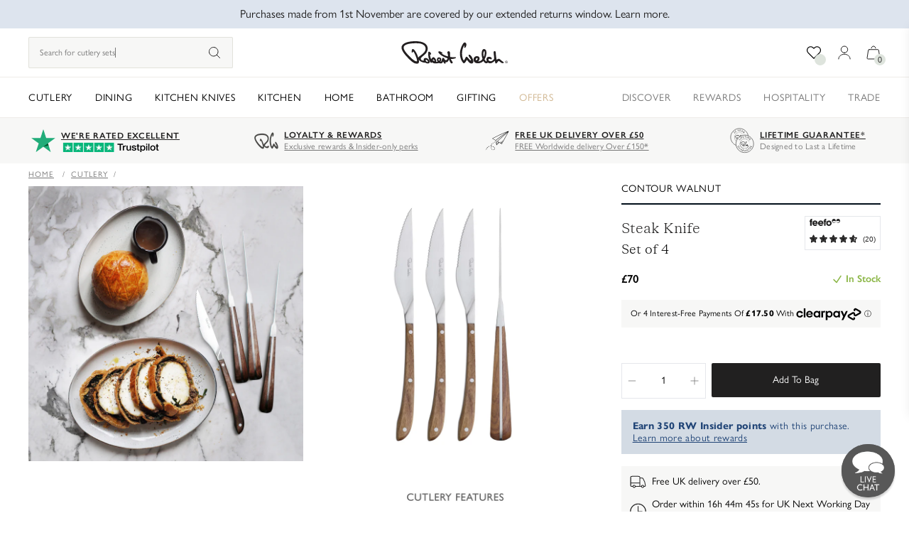

--- FILE ---
content_type: text/html
request_url: https://placement-api.clearpay.co.uk/?mpid=robertwelch.myshopify.com&placementid=null&pageType=product&zoid=9.0.85
body_size: 1034
content:

  <!DOCTYPE html>
  <html>
  <head>
      <link rel='icon' href='data:,' />
      <meta http-equiv="Content-Security-Policy"
          content="base-uri 'self'; default-src 'self'; font-src 'self'; style-src 'self'; script-src 'self' https://cdn.jsdelivr.net/npm/zoid@9.0.85/dist/zoid.min.js; img-src 'self'; connect-src 'self'; frame-src 'self'">
      <title></title>
      <link rel="preload" href="/index.js" as="script" />
      <link rel="preload" href="https://cdn.jsdelivr.net/npm/zoid@9.0.85/dist/zoid.min.js" integrity="sha384-67MznxkYtbE8teNrhdkvnzQBmeiErnMskO7eD8QwolLpdUliTdivKWx0ANHgw+w8" as="script" crossorigin="anonymous" />
      <div id="__AP_DATA__" hidden>
        {"errors":{"mcr":null},"mcrResponse":{"data":{"errors":[],"config":{"mpId":"robertwelch.myshopify.com","createdAt":"2023-09-28T21:41:46.502146125Z","updatedAt":"2025-02-11T10:03:26.358517421Z","config":{"consumerLending":{"metadata":{"shouldForceCache":false,"isProductEnabled":false,"updatedAt":"2025-02-11T10:03:26.358163706Z","version":0},"details":{}},"interestFreePayment":{"metadata":{"shouldForceCache":false,"isProductEnabled":true,"updatedAt":"2025-02-11T10:03:26.358015814Z","version":0},"details":{"minimumAmount":{"amount":"1.00","currency":"GBP"},"maximumAmount":{"amount":"1200.00","currency":"GBP"},"cbt":{"enabled":true,"countries":["GB","CA","US"],"limits":{}}}},"merchantAttributes":{"metadata":{"shouldForceCache":false,"isProductEnabled":true,"updatedAt":"2025-02-11T10:03:26.358251587Z","version":0},"details":{"analyticsEnabled":false,"tradingCountry":"GB","storeURI":"http://www.robertwelch.com","tradingName":"Robert Welch Designs Ltd","vpuf":true}},"onsitePlacements":{"metadata":{"expiresAt":1738243924526,"ttl":900,"updatedAt":"2025-01-30T13:17:04.52604627Z","version":0},"details":{"onsitePlacements":{"30df0aaa-2ddd-4243-ba2d-7fcef4c74a62":{"placementId":"30df0aaa-2ddd-4243-ba2d-7fcef4c74a62","pageType":"product","enabled":true,"type":"price-paragraph","introText":"or","logoType":"badge","badgeTheme":"black-on-mint","lockupTheme":"black","modalTheme":"mint","modalLinkStyle":"circled-info-icon","paymentAmountIsBold":false,"promoRenderStyle":"promo-with-get-and-payments","size":"md","showIfOutsideLimits":true,"showInterestFree":true,"showLowerLimit":true,"showUpperLimit":true,"showWith":true,"showPaymentAmount":true},"732a6da5-ebbb-4384-af77-4c0c36705028":{"placementId":"732a6da5-ebbb-4384-af77-4c0c36705028","pageType":"cart","enabled":true,"type":"price-paragraph","introText":"or","logoType":"badge","badgeTheme":"black-on-mint","lockupTheme":"black","modalTheme":"mint","modalLinkStyle":"circled-info-icon","paymentAmountIsBold":false,"promoRenderStyle":"promo-with-get-and-payments","size":"md","showIfOutsideLimits":true,"showInterestFree":true,"showLowerLimit":true,"showUpperLimit":true,"showWith":true,"showPaymentAmount":true}}}},"cashAppPay":{"metadata":{"shouldForceCache":false,"isProductEnabled":false,"updatedAt":"2025-02-11T10:03:26.35844612Z","version":0},"details":{"enabledForOrders":false,"integrationCompleted":false}},"promotionalData":{"metadata":{"version":0},"details":{"consumerLendingPromotions":[]}}}}},"errors":null,"status":200},"brand":"clearpay","meta":{"version":"0.35.4"}}
      </div>
  </head>
  <body></body>
  <script src="/index.js" type="application/javascript"></script>
  </html>
  

--- FILE ---
content_type: text/css
request_url: https://www.robertwelch.com/cdn/shop/t/429/assets/bundle.css?v=179249334375931302571763634289
body_size: 38214
content:
/** Shopify CDN: Minification failed

Line 7486:32 Unexpected "--right"

**/
/*!**********************************************************************************************************************************************************************!*\
  !*** css ./node_modules/css-loader/dist/cjs.js??ruleSet[1].rules[1].use[1]!./node_modules/postcss-loader/dist/cjs.js??ruleSet[1].rules[1].use[2]!./src/css/main.css ***!
  \**********************************************************************************************************************************************************************/
/*
  Moonbase Stylesheets 🚀
  - Make sure to use @layer base, @layer components and @layer utilities to ensure that your styles are applied in the correct order.
    - The base layer is for things like reset rules or default styles applied to plain HTML elements.
    - The components layer is for class-based styles that you want to be able to override with utilities.
    - The utilities layer is for small, single-purpose classes that should always take precedence over any other styles.
    - ref: https://tailwindcss.com/docs/adding-custom-styles#using-css-and-layer
*/

/**
 * Tailwind CSS Required Files
**/

/*
  ! tailwindcss v3.3.1 | MIT License | https://tailwindcss.com
*/

/*
1. Prevent padding and border from affecting element width. (https://github.com/mozdevs/cssremedy/issues/4)
2. Allow adding a border to an element by just adding a border-width. (https://github.com/tailwindcss/tailwindcss/pull/116)
*/

*,
::before,
::after {
  box-sizing: border-box; /* 1 */
  border-width: 0; /* 2 */
  border-style: solid; /* 2 */
  border-color: #e5e7eb; /* 2 */
}

::before,
::after {
  --tw-content: '';
}

/*
1. Use a consistent sensible line-height in all browsers.
2. Prevent adjustments of font size after orientation changes in iOS.
3. Use a more readable tab size.
4. Use the user's configured `sans` font-family by default.
5. Use the user's configured `sans` font-feature-settings by default.
6. Use the user's configured `sans` font-variation-settings by default.
*/

html {
  line-height: 1.5; /* 1 */
  -webkit-text-size-adjust: 100%; /* 2 */ /* 3 */
  tab-size: 4; /* 3 */
  font-family: gill-sans-nova, Helvetica, Arial, sans-serif; /* 4 */
  font-feature-settings: normal; /* 5 */
  font-variation-settings: normal; /* 6 */
}

/*
1. Remove the margin in all browsers.
2. Inherit line-height from `html` so users can set them as a class directly on the `html` element.
*/

body {
  margin: 0; /* 1 */
  line-height: inherit; /* 2 */
}

/*
1. Add the correct height in Firefox.
2. Correct the inheritance of border color in Firefox. (https://bugzilla.mozilla.org/show_bug.cgi?id=190655)
3. Ensure horizontal rules are visible by default.
*/

hr {
  height: 0; /* 1 */
  color: inherit; /* 2 */
  border-top-width: 1px; /* 3 */
}

/*
Add the correct text decoration in Chrome, Edge, and Safari.
*/

abbr:where([title]) {
  text-decoration: underline dotted;
}

/*
Remove the default font size and weight for headings.
*/

h1,
h2,
h3,
h4,
h5,
h6 {
  font-size: inherit;
  font-weight: inherit;
}

/*
Reset links to optimize for opt-in styling instead of opt-out.
*/

a {
  color: inherit;
  text-decoration: inherit;
}

/*
Add the correct font weight in Edge and Safari.
*/

b,
strong {
  font-weight: bolder;
}

/*
1. Use the user's configured `mono` font family by default.
2. Correct the odd `em` font sizing in all browsers.
*/

code,
kbd,
samp,
pre {
  font-family: ui-monospace, SFMono-Regular, Menlo, Monaco, Consolas, "Liberation Mono", "Courier New", monospace; /* 1 */
  font-size: 1em; /* 2 */
}

/*
Add the correct font size in all browsers.
*/

small {
  font-size: 80%;
}

/*
Prevent `sub` and `sup` elements from affecting the line height in all browsers.
*/

sub,
sup {
  font-size: 75%;
  line-height: 0;
  position: relative;
  vertical-align: baseline;
}

sub {
  bottom: -0.25em;
}

sup {
  top: -0.5em;
}

/*
1. Remove text indentation from table contents in Chrome and Safari. (https://bugs.chromium.org/p/chromium/issues/detail?id=999088, https://bugs.webkit.org/show_bug.cgi?id=201297)
2. Correct table border color inheritance in all Chrome and Safari. (https://bugs.chromium.org/p/chromium/issues/detail?id=935729, https://bugs.webkit.org/show_bug.cgi?id=195016)
3. Remove gaps between table borders by default.
*/

table {
  text-indent: 0; /* 1 */
  border-color: inherit; /* 2 */
  border-collapse: collapse; /* 3 */
}

/*
1. Change the font styles in all browsers.
2. Remove the margin in Firefox and Safari.
3. Remove default padding in all browsers.
*/

button,
input,
optgroup,
select,
textarea {
  font-family: inherit; /* 1 */
  font-size: 100%; /* 1 */
  font-weight: inherit; /* 1 */
  line-height: inherit; /* 1 */
  color: inherit; /* 1 */
  margin: 0; /* 2 */
  padding: 0; /* 3 */
}

/*
Remove the inheritance of text transform in Edge and Firefox.
*/

button,
select {
  text-transform: none;
}

/*
1. Correct the inability to style clickable types in iOS and Safari.
2. Remove default button styles.
*/

button,
[type='button'],
[type='reset'],
[type='submit'] {
  -webkit-appearance: button; /* 1 */
  background-color: transparent; /* 2 */
  background-image: none; /* 2 */
}

/*
Use the modern Firefox focus style for all focusable elements.
*/

:-moz-focusring {
  outline: auto;
}

/*
Remove the additional `:invalid` styles in Firefox. (https://github.com/mozilla/gecko-dev/blob/2f9eacd9d3d995c937b4251a5557d95d494c9be1/layout/style/res/forms.css#L728-L737)
*/

:-moz-ui-invalid {
  box-shadow: none;
}

/*
Add the correct vertical alignment in Chrome and Firefox.
*/

progress {
  vertical-align: baseline;
}

/*
Correct the cursor style of increment and decrement buttons in Safari.
*/

::-webkit-inner-spin-button,
::-webkit-outer-spin-button {
  height: auto;
}

/*
1. Correct the odd appearance in Chrome and Safari.
2. Correct the outline style in Safari.
*/

[type='search'] {
  -webkit-appearance: textfield; /* 1 */
  outline-offset: -2px; /* 2 */
}

/*
Remove the inner padding in Chrome and Safari on macOS.
*/

::-webkit-search-decoration {
  -webkit-appearance: none;
}

/*
1. Correct the inability to style clickable types in iOS and Safari.
2. Change font properties to `inherit` in Safari.
*/

::-webkit-file-upload-button {
  -webkit-appearance: button; /* 1 */
  font: inherit; /* 2 */
}

/*
Add the correct display in Chrome and Safari.
*/

summary {
  display: list-item;
}

/*
Removes the default spacing and border for appropriate elements.
*/

blockquote,
dl,
dd,
h1,
h2,
h3,
h4,
h5,
h6,
hr,
figure,
p,
pre {
  margin: 0;
}

fieldset {
  margin: 0;
  padding: 0;
}

legend {
  padding: 0;
}

ol,
ul,
menu {
  list-style: none;
  margin: 0;
  padding: 0;
}

/*
Prevent resizing textareas horizontally by default.
*/

textarea {
  resize: vertical;
}

/*
1. Reset the default placeholder opacity in Firefox. (https://github.com/tailwindlabs/tailwindcss/issues/3300)
2. Set the default placeholder color to the user's configured gray 400 color.
*/

input::placeholder,
textarea::placeholder {
  opacity: 1; /* 1 */
  color: #9ca3af; /* 2 */
}

/*
Set the default cursor for buttons.
*/

button,
[role="button"] {
  cursor: pointer;
}

/*
Make sure disabled buttons don't get the pointer cursor.
*/

:disabled {
  cursor: default;
}

/*
1. Make replaced elements `display: block` by default. (https://github.com/mozdevs/cssremedy/issues/14)
2. Add `vertical-align: middle` to align replaced elements more sensibly by default. (https://github.com/jensimmons/cssremedy/issues/14#issuecomment-634934210)
   This can trigger a poorly considered lint error in some tools but is included by design.
*/

img,
svg,
video,
canvas,
audio,
iframe,
embed,
object {
  display: block; /* 1 */
  vertical-align: middle; /* 2 */
}

/*
Constrain images and videos to the parent width and preserve their intrinsic aspect ratio. (https://github.com/mozdevs/cssremedy/issues/14)
*/

img,
video {
  max-width: 100%;
  height: auto;
}

/* Make elements with the HTML hidden attribute stay hidden by default */

[hidden] {
  display: none;
}

label{
  font-size: 0.75rem;
  line-height: 1rem;
}

label:hover{
  cursor: pointer;
}

.input,
  input[type="text"],
  input[type="email"], 
  input[type="password"]{
  width: 100%;
  resize: none;
  border-width: 1px;
  --tw-border-opacity: 1;
  border-color: rgb(209 213 219 / var(--tw-border-opacity));
  padding: 1rem;
  font-size: 0.75rem;
  line-height: 1rem;
  letter-spacing: 0.24px;
}

.input::placeholder,
  input[type="text"]::placeholder,
  input[type="email"]::placeholder, 
  input[type="password"]::placeholder{
  --tw-placeholder-opacity: 1;
  color: rgb(119 119 119 / var(--tw-placeholder-opacity));
}

.input,
  input[type="text"],
  input[type="email"], 
  input[type="password"]{
  transition-duration: 200ms;
}

.input:focus,
  input[type="text"]:focus,
  input[type="email"]:focus, 
  input[type="password"]:focus{
  --tw-bg-opacity: 1;
  background-color: rgb(229 231 235 / var(--tw-bg-opacity));
}

.input:focus-visible,
  input[type="text"]:focus-visible,
  input[type="email"]:focus-visible, 
  input[type="password"]:focus-visible{
  outline-color: #f9fafb;
}

input{
  padding: 0.5rem;
}

textarea{
  padding: 0.5rem;
}

.form-select{
  width: 100%;
  resize: none;
  border-width: 1px;
  --tw-border-opacity: 1;
  border-color: rgb(209 213 219 / var(--tw-border-opacity));
  padding: 1rem;
}

select{
  font-size: 0.75rem;
  line-height: 1rem;
}

.form-checkbox,
  .form-radio{
  margin-right: 0.25rem;
  display: inline-block;
  height: 1rem;
  width: 1rem;
  flex-shrink: 0;
  user-select: none;
  resize: none;
  appearance: none;
  border-width: 1px;
  --tw-border-opacity: 1;
  border-color: rgb(209 213 219 / var(--tw-border-opacity));
  --tw-bg-opacity: 1;
  background-color: rgb(255 255 255 / var(--tw-bg-opacity));
  background-origin: border-box;
  padding: 0px;
  vertical-align: middle;
  --tw-text-opacity: 1;
  color: rgb(226 226 219 / var(--tw-text-opacity));
}

.form-checkbox:hover,
  .form-radio:hover{
  cursor: pointer;
  outline: 2px solid transparent;
  outline-offset: 2px;
  --tw-ring-offset-shadow: var(--tw-ring-inset) 0 0 0 var(--tw-ring-offset-width) var(--tw-ring-offset-color);
  --tw-ring-shadow: var(--tw-ring-inset) 0 0 0 calc(2px + var(--tw-ring-offset-width)) var(--tw-ring-color);
  box-shadow: var(--tw-ring-offset-shadow), var(--tw-ring-shadow), var(--tw-shadow, 0 0 #0000);
  --tw-ring-opacity: 1;
  --tw-ring-color: rgb(226 226 219 / var(--tw-ring-opacity));
  --tw-ring-offset-width: 2px;
  --tw-ring-offset-color: #fff;
}

.form-checkbox{
  border-radius: 0px;
}

.form-radio{
  border-radius: 9999px;
}

.form-checkbox:checked,
  .form-radio:checked{
  --tw-border-opacity: 1;
  border-color: rgb(226 226 219 / var(--tw-border-opacity));
  --tw-bg-opacity: 1;
  background-color: rgb(226 226 219 / var(--tw-bg-opacity));
  background-size: cover;
  background-repeat: no-repeat;
}

.form-checkbox:checked {
    background-image: url("data:image/svg+xml,%3csvg viewBox='0 0 16 16' fill='white' xmlns='http://www.w3.org/2000/svg'%3e%3cpath d='M12.207 4.793a1 1 0 010 1.414l-5 5a1 1 0 01-1.414 0l-2-2a1 1 0 011.414-1.414L6.5 9.086l4.293-4.293a1 1 0 011.414 0z'/%3e%3c/svg%3e")
  }

.form-radio:checked {
    background-image: url("data:image/svg+xml,%3csvg viewBox='0 0 16 16' fill='white' xmlns='http://www.w3.org/2000/svg'%3e%3ccircle cx='8' cy='8' r='3'/%3e%3c/svg%3e")
  }

h1,.h1, h2, .h2, h3, .h3, h4, .h4, h5, .h5, h6, .h6{
  margin-bottom: 0px;
  margin-top: 1rem;
}

h1, .h1{
  font-family: FK Roman, Georgia, Times New Roman, serif;
  font-size: 1.5rem;
  line-height: 2rem;
}

@media (min-width: 768px){

  h1, .h1{
    font-size: 3rem;
    line-height: 3.913rem;
  }
}

h2, .h2{
  font-family: FK Roman, Georgia, Times New Roman, serif;
  font-size: 1.25rem;
  line-height: 1.631;
}

@media (min-width: 768px){

  h2, .h2{
    font-size: 2.25rem;
    line-height: 3rem;
  }
}

h3, .h3{
  font-family: FK Roman, Georgia, Times New Roman, serif;
  font-size: 1.125rem;
  line-height: 1.5rem;
}

@media (min-width: 768px){

  h3, .h3{
    font-size: 1.875rem;
    line-height: 2.5rem;
  }
}

h4, .h4{
  font-family: FK Roman, Georgia, Times New Roman, serif;
  font-size: 1rem;
  line-height: 1.5rem;
}

@media (min-width: 768px){

  h4, .h4{
    font-size: 1.5rem;
    line-height: 2rem;
  }
}

h5, .h5{
  font-size: 0.75rem;
  line-height: 1rem;
}

h6, .h6{
  font-size: 10px;
}

p{
  margin-top: 1rem;
}

code{
  border-radius: 0.375rem;
  --tw-bg-opacity: 1;
  background-color: rgb(243 244 246 / var(--tw-bg-opacity));
  padding: 0.5rem;
  --tw-text-opacity: 1;
  color: rgb(248 113 113 / var(--tw-text-opacity));
}

*, ::before, ::after{
  --tw-border-spacing-x: 0;
  --tw-border-spacing-y: 0;
  --tw-translate-x: 0;
  --tw-translate-y: 0;
  --tw-rotate: 0;
  --tw-skew-x: 0;
  --tw-skew-y: 0;
  --tw-scale-x: 1;
  --tw-scale-y: 1;
  --tw-pan-x:  ;
  --tw-pan-y:  ;
  --tw-pinch-zoom:  ;
  --tw-scroll-snap-strictness: proximity;
  --tw-ordinal:  ;
  --tw-slashed-zero:  ;
  --tw-numeric-figure:  ;
  --tw-numeric-spacing:  ;
  --tw-numeric-fraction:  ;
  --tw-ring-inset:  ;
  --tw-ring-offset-width: 0px;
  --tw-ring-offset-color: #fff;
  --tw-ring-color: rgb(59 130 246 / 0.5);
  --tw-ring-offset-shadow: 0 0 #0000;
  --tw-ring-shadow: 0 0 #0000;
  --tw-shadow: 0 0 #0000;
  --tw-shadow-colored: 0 0 #0000;
  --tw-blur:  ;
  --tw-brightness:  ;
  --tw-contrast:  ;
  --tw-grayscale:  ;
  --tw-hue-rotate:  ;
  --tw-invert:  ;
  --tw-saturate:  ;
  --tw-sepia:  ;
  --tw-drop-shadow:  ;
  --tw-backdrop-blur:  ;
  --tw-backdrop-brightness:  ;
  --tw-backdrop-contrast:  ;
  --tw-backdrop-grayscale:  ;
  --tw-backdrop-hue-rotate:  ;
  --tw-backdrop-invert:  ;
  --tw-backdrop-opacity:  ;
  --tw-backdrop-saturate:  ;
  --tw-backdrop-sepia:  ;
}

::backdrop{
  --tw-border-spacing-x: 0;
  --tw-border-spacing-y: 0;
  --tw-translate-x: 0;
  --tw-translate-y: 0;
  --tw-rotate: 0;
  --tw-skew-x: 0;
  --tw-skew-y: 0;
  --tw-scale-x: 1;
  --tw-scale-y: 1;
  --tw-pan-x:  ;
  --tw-pan-y:  ;
  --tw-pinch-zoom:  ;
  --tw-scroll-snap-strictness: proximity;
  --tw-ordinal:  ;
  --tw-slashed-zero:  ;
  --tw-numeric-figure:  ;
  --tw-numeric-spacing:  ;
  --tw-numeric-fraction:  ;
  --tw-ring-inset:  ;
  --tw-ring-offset-width: 0px;
  --tw-ring-offset-color: #fff;
  --tw-ring-color: rgb(59 130 246 / 0.5);
  --tw-ring-offset-shadow: 0 0 #0000;
  --tw-ring-shadow: 0 0 #0000;
  --tw-shadow: 0 0 #0000;
  --tw-shadow-colored: 0 0 #0000;
  --tw-blur:  ;
  --tw-brightness:  ;
  --tw-contrast:  ;
  --tw-grayscale:  ;
  --tw-hue-rotate:  ;
  --tw-invert:  ;
  --tw-saturate:  ;
  --tw-sepia:  ;
  --tw-drop-shadow:  ;
  --tw-backdrop-blur:  ;
  --tw-backdrop-brightness:  ;
  --tw-backdrop-contrast:  ;
  --tw-backdrop-grayscale:  ;
  --tw-backdrop-hue-rotate:  ;
  --tw-backdrop-invert:  ;
  --tw-backdrop-opacity:  ;
  --tw-backdrop-saturate:  ;
  --tw-backdrop-sepia:  ;
}

.container{
  width: 100%;
  margin-right: auto;
  margin-left: auto;
  padding-right: 1rem;
  padding-left: 1rem;
}

@media (min-width: 640px){

  .container{
    max-width: 640px;
  }
}

@media (min-width: 768px){

  .container{
    max-width: 768px;
  }
}

@media (min-width: 1024px){

  .container{
    max-width: 1024px;
  }
}

@media (min-width: 1280px){

  .container{
    max-width: 1280px;
  }
}

@media (min-width: 1536px){

  .container{
    max-width: 1536px;
  }
}

.button{
  margin-bottom: 0px;
  display: flex;
  width: 100%;
  cursor: pointer;
  align-items: center;
  justify-content: center;
  white-space: nowrap;
  border-radius: 0.125rem;
  padding-top: 0.625rem;
  padding-bottom: 0.625rem;
  padding-left: 1.25rem;
  padding-right: 1.25rem;
  font-size: 0.75rem;
  line-height: 1rem;
  --tw-shadow: 0 1px 2px 0 rgb(0 0 0 / 0.05);
  --tw-shadow-colored: 0 1px 2px 0 var(--tw-shadow-color);
  box-shadow: var(--tw-ring-offset-shadow, 0 0 #0000), var(--tw-ring-shadow, 0 0 #0000), var(--tw-shadow);
  transition-duration: 200ms;
}

.content-card__content.button p{
  text-align: center;
}

.button:disabled{
  cursor: not-allowed;
  opacity: 0.5;
}

.button-primary{
  --tw-bg-opacity: 1;
  background-color: rgb(33 32 32 / var(--tw-bg-opacity));
  --tw-text-opacity: 1;
  color: rgb(255 255 255 / var(--tw-text-opacity));
}

.button-primary:hover{
  --tw-bg-opacity: 1;
  background-color: rgb(119 119 119 / var(--tw-bg-opacity));
}

.button-primary:disabled{
  --tw-bg-opacity: 1;
  background-color: rgb(226 226 219 / var(--tw-bg-opacity));
  text-transform: uppercase;
  --tw-text-opacity: 1;
  color: rgb(119 119 119 / var(--tw-text-opacity));
}

.button-secondary{
  --tw-bg-opacity: 1;
  background-color: rgb(255 255 255 / var(--tw-bg-opacity));
  --tw-text-opacity: 1;
  color: rgb(33 32 32 / var(--tw-text-opacity));
}

.button-secondary:hover{
  --tw-bg-opacity: 1;
  background-color: rgb(119 119 119 / var(--tw-bg-opacity));
}

.button-secondary:disabled{
  --tw-bg-opacity: 1;
  background-color: rgb(255 255 255 / var(--tw-bg-opacity));
}

.button-tertiary{
  --tw-bg-opacity: 1;
  background-color: rgb(225 187 135 / var(--tw-bg-opacity));
  --tw-text-opacity: 1;
  color: rgb(255 255 255 / var(--tw-text-opacity));
}

.button-tertiary:hover{
  --tw-bg-opacity: 1;
  background-color: rgb(179 140 90 / var(--tw-bg-opacity));
}

.button-tertiary:disabled{
  --tw-bg-opacity: 1;
  background-color: rgb(242 233 217 / var(--tw-bg-opacity));
}

.button-outline{
  box-sizing: border-box;
  border-width: 1px;
  --tw-border-opacity: 1;
  border-color: rgb(0 0 0 / var(--tw-border-opacity));
  --tw-text-opacity: 1;
  color: rgb(0 0 0 / var(--tw-text-opacity));
}

.button-outline:hover{
  --tw-bg-opacity: 1;
  background-color: rgb(33 32 32 / var(--tw-bg-opacity));
  --tw-text-opacity: 1;
  color: rgb(255 255 255 / var(--tw-text-opacity));
}

.button-outline-inverse{
  box-sizing: border-box;
  border-width: 1px;
  --tw-border-opacity: 1;
  border-color: rgb(255 255 255 / var(--tw-border-opacity));
  --tw-text-opacity: 1;
  color: rgb(255 255 255 / var(--tw-text-opacity));
}

.button-pill{
  margin-right: 0.5rem;
  display: inline-block;
  border-radius: 9999px;
  border-width: 1px;
  --tw-border-opacity: 1;
  border-color: rgb(226 226 219 / var(--tw-border-opacity));
  --tw-bg-opacity: 1;
  background-color: rgb(247 247 246 / var(--tw-bg-opacity));
  padding-top: 0.5rem;
  padding-bottom: 0.5rem;
  padding-left: 1rem;
  padding-right: 1rem;
  font-size: 0.75rem;
  line-height: 1rem;
  --tw-text-opacity: 1;
  color: rgb(33 32 32 / var(--tw-text-opacity));
}

.button-pill:hover{
  --tw-bg-opacity: 1;
  background-color: rgb(119 119 119 / var(--tw-bg-opacity));
  --tw-text-opacity: 1;
  color: rgb(255 255 255 / var(--tw-text-opacity));
}

.button-pill {
      text-wrap: nowrap;
    }

.button-pill.active{
  --tw-bg-opacity: 1;
  background-color: rgb(82 82 82 / var(--tw-bg-opacity));
  --tw-text-opacity: 1;
  color: rgb(255 255 255 / var(--tw-text-opacity));
}

.button-black{
  --tw-bg-opacity: 1;
  background-color: rgb(0 0 0 / var(--tw-bg-opacity));
  --tw-text-opacity: 1;
  color: rgb(255 255 255 / var(--tw-text-opacity));
}

.button-preorder{
  --tw-bg-opacity: 1;
  background-color: rgb(207 80 0 / var(--tw-bg-opacity));
  --tw-text-opacity: 1;
  color: rgb(255 255 255 / var(--tw-text-opacity));
}

.sr-only{
  position: absolute;
  width: 1px;
  height: 1px;
  padding: 0;
  margin: -1px;
  overflow: hidden;
  clip: rect(0, 0, 0, 0);
  white-space: nowrap;
  border-width: 0;
}

.pointer-events-none{
  pointer-events: none;
}

.visible{
  visibility: visible;
}

.invisible{
  visibility: hidden;
}

.static{
  position: static;
}

.fixed{
  position: fixed;
}

.absolute{
  position: absolute;
}

.relative{
  position: relative;
}

.sticky{
  position: sticky;
}

.\!-bottom-3{
  bottom: -0.75rem !important;
}

.\!bottom-2{
  bottom: 0.5rem !important;
}

.\!left-0{
  left: 0px !important;
}

.\!left-10{
  left: 2.5rem !important;
}

.\!right-10{
  right: 2.5rem !important;
}

.\!right-\[-10px\]{
  right: -10px !important;
}

.-top-0{
  top: -0px;
}

.-top-0\.5{
  top: -0.125rem;
}

.bottom-0{
  bottom: 0px;
}

.bottom-3{
  bottom: 0.75rem;
}

.bottom-6{
  bottom: 1.5rem;
}

.left-0{
  left: 0px;
}

.left-1\/2{
  left: 50%;
}

.left-6{
  left: 1.5rem;
}

.left-8{
  left: 2rem;
}

.left-\[10px\]{
  left: 10px;
}

.left-\[20\%\]{
  left: 20%;
}

.left-\[25\%\]{
  left: 25%;
}

.left-\[5vw\]{
  left: 5vw;
}

.left-auto{
  left: auto;
}

.right-0{
  right: 0px;
}

.right-2{
  right: 0.5rem;
}

.right-3{
  right: 0.75rem;
}

.right-4{
  right: 1rem;
}

.right-5{
  right: 1.25rem;
}

.right-\[10px\]{
  right: 10px;
}

.top-0{
  top: 0px;
}

.top-0\.5{
  top: 0.125rem;
}

.top-1\/2{
  top: 50%;
}

.top-12{
  top: 3rem;
}

.top-2{
  top: 0.5rem;
}

.top-3{
  top: 0.75rem;
}

.top-8{
  top: 2rem;
}

.top-9{
  top: 2.25rem;
}

.top-\[10px\]{
  top: 10px;
}

.top-\[12rem\]{
  top: 12rem;
}

.top-\[30px\]{
  top: 30px;
}

.top-\[32\%\]{
  top: 32%;
}

.top-\[45\%\]{
  top: 45%;
}

.top-\[55\%\]{
  top: 55%;
}

.top-auto{
  top: auto;
}

.\!z-\[29\]{
  z-index: 29 !important;
}

.z-0{
  z-index: 0;
}

.z-10{
  z-index: 10;
}

.z-20{
  z-index: 20;
}

.z-30{
  z-index: 30;
}

.z-\[18\]{
  z-index: 18;
}

.z-\[19\]{
  z-index: 19;
}

.z-\[1\]{
  z-index: 1;
}

.z-\[2\]{
  z-index: 2;
}

.z-\[3\]{
  z-index: 3;
}

.order-1{
  order: 1;
}

.order-2{
  order: 2;
}

.order-first{
  order: -9999;
}

.col-span-1{
  grid-column: span 1 / span 1;
}

.col-span-12{
  grid-column: span 12 / span 12;
}

.col-span-2{
  grid-column: span 2 / span 2;
}

.col-span-3{
  grid-column: span 3 / span 3;
}

.col-span-4{
  grid-column: span 4 / span 4;
}

.col-span-6{
  grid-column: span 6 / span 6;
}

.col-span-8{
  grid-column: span 8 / span 8;
}

.col-span-full{
  grid-column: 1 / -1;
}

.col-start-3{
  grid-column-start: 3;
}

.col-start-5{
  grid-column-start: 5;
}

.row-span-1{
  grid-row: span 1 / span 1;
}

.row-span-2{
  grid-row: span 2 / span 2;
}

.float-left{
  float: left;
}

.\!m-0{
  margin: 0px !important;
}

.m-0{
  margin: 0px;
}

.m-2{
  margin: 0.5rem;
}

.m-4{
  margin: 1rem;
}

.m-auto{
  margin: auto;
}

.\!mx-4{
  margin-left: 1rem !important;
  margin-right: 1rem !important;
}

.\!mx-auto{
  margin-left: auto !important;
  margin-right: auto !important;
}

.mx-0{
  margin-left: 0px;
  margin-right: 0px;
}

.mx-2{
  margin-left: 0.5rem;
  margin-right: 0.5rem;
}

.mx-3{
  margin-left: 0.75rem;
  margin-right: 0.75rem;
}

.mx-4{
  margin-left: 1rem;
  margin-right: 1rem;
}

.mx-5{
  margin-left: 1.25rem;
  margin-right: 1.25rem;
}

.mx-6{
  margin-left: 1.5rem;
  margin-right: 1.5rem;
}

.mx-auto{
  margin-left: auto;
  margin-right: auto;
}

.my-12{
  margin-top: 3rem;
  margin-bottom: 3rem;
}

.my-3{
  margin-top: 0.75rem;
  margin-bottom: 0.75rem;
}

.my-4{
  margin-top: 1rem;
  margin-bottom: 1rem;
}

.my-48{
  margin-top: 12rem;
  margin-bottom: 12rem;
}

.my-6{
  margin-top: 1.5rem;
  margin-bottom: 1.5rem;
}

.my-8{
  margin-top: 2rem;
  margin-bottom: 2rem;
}

.\!mb-0{
  margin-bottom: 0px !important;
}

.\!mb-4{
  margin-bottom: 1rem !important;
}

.\!mr-0{
  margin-right: 0px !important;
}

.\!mt-0{
  margin-top: 0px !important;
}

.-mr-\[2px\]{
  margin-right: -2px;
}

.-mt-40{
  margin-top: -10rem;
}

.-mt-\[1px\]{
  margin-top: -1px;
}

.mb-0{
  margin-bottom: 0px;
}

.mb-0\.5{
  margin-bottom: 0.125rem;
}

.mb-1{
  margin-bottom: 0.25rem;
}

.mb-10{
  margin-bottom: 2.5rem;
}

.mb-12{
  margin-bottom: 3rem;
}

.mb-2{
  margin-bottom: 0.5rem;
}

.mb-2\.5{
  margin-bottom: 0.625rem;
}

.mb-3{
  margin-bottom: 0.75rem;
}

.mb-4{
  margin-bottom: 1rem;
}

.mb-5{
  margin-bottom: 1.25rem;
}

.mb-6{
  margin-bottom: 1.5rem;
}

.mb-8{
  margin-bottom: 2rem;
}

.mb-9{
  margin-bottom: 2.25rem;
}

.mb-\[15px\]{
  margin-bottom: 15px;
}

.ml-0{
  margin-left: 0px;
}

.ml-1{
  margin-left: 0.25rem;
}

.ml-2{
  margin-left: 0.5rem;
}

.ml-4{
  margin-left: 1rem;
}

.ml-5{
  margin-left: 1.25rem;
}

.ml-\[2px\]{
  margin-left: 2px;
}

.ml-auto{
  margin-left: auto;
}

.mr-1{
  margin-right: 0.25rem;
}

.mr-2{
  margin-right: 0.5rem;
}

.mr-4{
  margin-right: 1rem;
}

.mr-5{
  margin-right: 1.25rem;
}

.mr-8{
  margin-right: 2rem;
}

.mr-auto{
  margin-right: auto;
}

.mt-0{
  margin-top: 0px;
}

.mt-1{
  margin-top: 0.25rem;
}

.mt-10{
  margin-top: 2.5rem;
}

.mt-12{
  margin-top: 3rem;
}

.mt-2{
  margin-top: 0.5rem;
}

.mt-24{
  margin-top: 6rem;
}

.mt-3{
  margin-top: 0.75rem;
}

.mt-4{
  margin-top: 1rem;
}

.mt-4\.5{
  margin-top: 1.125rem;
}

.mt-5{
  margin-top: 1.25rem;
}

.mt-6{
  margin-top: 1.5rem;
}

.mt-8{
  margin-top: 2rem;
}

.mt-\[--top-margin-mobile\]{
  margin-top: var(--top-margin-mobile);
}

.mt-\[-5px\]{
  margin-top: -5px;
}

.mt-\[100\%\]{
  margin-top: 100%;
}

.mt-\[17px\]{
  margin-top: 17px;
}

.mt-auto{
  margin-top: auto;
}

.line-clamp-2{
  overflow: hidden;
  display: -webkit-box;
  -webkit-box-orient: vertical;
  -webkit-line-clamp: 2;
}

.line-clamp-3{
  overflow: hidden;
  display: -webkit-box;
  -webkit-box-orient: vertical;
  -webkit-line-clamp: 3;
}

.\!block{
  display: block !important;
}

.block{
  display: block;
}

.inline-block{
  display: inline-block;
}

.inline{
  display: inline;
}

.\!flex{
  display: flex !important;
}

.flex{
  display: flex;
}

.inline-flex{
  display: inline-flex;
}

.table{
  display: table;
}

.grid{
  display: grid;
}

.\!hidden{
  display: none !important;
}

.hidden{
  display: none;
}

.\!aspect-\[4\/5\]{
  aspect-ratio: 4/5 !important;
}

.\!aspect-auto{
  aspect-ratio: auto !important;
}

.aspect-\[3\/4\]{
  aspect-ratio: 3/4;
}

.aspect-\[4\/3\]{
  aspect-ratio: 4/3;
}

.aspect-\[9\/16\]{
  aspect-ratio: 9/16;
}

.aspect-portrait{
  aspect-ratio: 9 / 16;
}

.aspect-square{
  aspect-ratio: 1 / 1;
}

.aspect-video{
  aspect-ratio: 16 / 9;
}

.\!h-6{
  height: 1.5rem !important;
}

.\!h-7{
  height: 1.75rem !important;
}

.\!h-auto{
  height: auto !important;
}

.h-1{
  height: 0.25rem;
}

.h-12{
  height: 3rem;
}

.h-14{
  height: 3.5rem;
}

.h-2\/5{
  height: 40%;
}

.h-3{
  height: 0.75rem;
}

.h-4{
  height: 1rem;
}

.h-4\/5{
  height: 80%;
}

.h-40{
  height: 10rem;
}

.h-5{
  height: 1.25rem;
}

.h-52{
  height: 13rem;
}

.h-6{
  height: 1.5rem;
}

.h-7{
  height: 1.75rem;
}

.h-8{
  height: 2rem;
}

.h-9{
  height: 2.25rem;
}

.h-\[22px\]{
  height: 22px;
}

.h-\[2px\]{
  height: 2px;
}

.h-\[300px\]{
  height: 300px;
}

.h-\[50vh\]{
  height: 50vh;
}

.h-\[60vh\]{
  height: 60vh;
}

.h-\[69px\]{
  height: 69px;
}

.h-\[80vh\]{
  height: 80vh;
}

.h-auto{
  height: auto;
}

.h-fit{
  height: -moz-fit-content;
  height: fit-content;
}

.h-full{
  height: 100%;
}

.h-screen-1\/2{
  height: 50vh;
}

.h-screen-1\/3{
  height: 33.333333vh;
}

.h-screen-3\/4{
  height: 75vh;
}

.max-h-12{
  max-height: 3rem;
}

.max-h-60{
  max-height: 15rem;
}

.max-h-72{
  max-height: 18rem;
}

.max-h-9{
  max-height: 2.25rem;
}

.max-h-\[180px\]{
  max-height: 180px;
}

.max-h-\[36px\]{
  max-height: 36px;
}

.max-h-\[40px\]{
  max-height: 40px;
}

.max-h-\[50px\]{
  max-height: 50px;
}

.max-h-\[50vh\]{
  max-height: 50vh;
}

.max-h-\[60dvh\]{
  max-height: 60dvh;
}

.max-h-\[63dvh\]{
  max-height: 63dvh;
}

.max-h-\[80dvh\]{
  max-height: 80dvh;
}

.max-h-\[80vh\]{
  max-height: 80vh;
}

.max-h-fit{
  max-height: -moz-fit-content;
  max-height: fit-content;
}

.min-h-\[30px\]{
  min-height: 30px;
}

.min-h-\[75vh\]{
  min-height: 75vh;
}

.min-h-full{
  min-height: 100%;
}

.\!w-6{
  width: 1.5rem !important;
}

.\!w-7{
  width: 1.75rem !important;
}

.\!w-fit{
  width: -moz-fit-content !important;
  width: fit-content !important;
}

.w-1\/2{
  width: 50%;
}

.w-1\/4{
  width: 25%;
}

.w-10{
  width: 2.5rem;
}

.w-11\/12{
  width: 91.666667%;
}

.w-12{
  width: 3rem;
}

.w-16{
  width: 4rem;
}

.w-2{
  width: 0.5rem;
}

.w-2\/3{
  width: 66.666667%;
}

.w-2\/6{
  width: 33.333333%;
}

.w-20{
  width: 5rem;
}

.w-3{
  width: 0.75rem;
}

.w-3\.5{
  width: 0.875rem;
}

.w-3\/4{
  width: 75%;
}

.w-3\/6{
  width: 50%;
}

.w-32{
  width: 8rem;
}

.w-4{
  width: 1rem;
}

.w-5{
  width: 1.25rem;
}

.w-52{
  width: 13rem;
}

.w-6{
  width: 1.5rem;
}

.w-7{
  width: 1.75rem;
}

.w-8{
  width: 2rem;
}

.w-9{
  width: 2.25rem;
}

.w-\[100px\]{
  width: 100px;
}

.w-\[270px\]{
  width: 270px;
}

.w-\[34px\]{
  width: 34px;
}

.w-\[35px\]{
  width: 35px;
}

.w-\[36px\]{
  width: 36px;
}

.w-\[40px\]{
  width: 40px;
}

.w-\[42px\]{
  width: 42px;
}

.w-\[60\%\]{
  width: 60%;
}

.w-\[60px\]{
  width: 60px;
}

.w-\[70px\]{
  width: 70px;
}

.w-\[85px\]{
  width: 85px;
}

.w-auto{
  width: auto;
}

.w-fit{
  width: -moz-fit-content;
  width: fit-content;
}

.w-full{
  width: 100%;
}

.w-max{
  width: max-content;
}

.w-screen{
  width: 100vw;
}

.min-w-\[104px\]{
  min-width: 104px;
}

.min-w-\[200px\]{
  min-width: 200px;
}

.min-w-\[50\%\]{
  min-width: 50%;
}

.min-w-fit{
  min-width: -moz-fit-content;
  min-width: fit-content;
}

.max-w-3xl{
  max-width: 48rem;
}

.max-w-5xl{
  max-width: 64rem;
}

.max-w-\[150px\]{
  max-width: 150px;
}

.max-w-\[240px\]{
  max-width: 240px;
}

.max-w-\[33vw\]{
  max-width: 33vw;
}

.max-w-\[400px\]{
  max-width: 400px;
}

.max-w-\[50\%\]{
  max-width: 50%;
}

.max-w-\[50px\]{
  max-width: 50px;
}

.max-w-\[95vw\]{
  max-width: 95vw;
}

.max-w-fit{
  max-width: -moz-fit-content;
  max-width: fit-content;
}

.max-w-full{
  max-width: 100%;
}

.max-w-lg{
  max-width: 32rem;
}

.max-w-md{
  max-width: 28rem;
}

.max-w-sm{
  max-width: 24rem;
}

.max-w-xs{
  max-width: 20rem;
}

.flex-1{
  flex: 1 1 0%;
}

.flex-grow{
  flex-grow: 1;
}

.grow{
  flex-grow: 1;
}

.basis-1\/2{
  flex-basis: 50%;
}

.-translate-x-1\/2{
  --tw-translate-x: -50%;
  transform: translate(var(--tw-translate-x), var(--tw-translate-y)) rotate(var(--tw-rotate)) skewX(var(--tw-skew-x)) skewY(var(--tw-skew-y)) scaleX(var(--tw-scale-x)) scaleY(var(--tw-scale-y));
}

.-translate-y-1\/2{
  --tw-translate-y: -50%;
  transform: translate(var(--tw-translate-x), var(--tw-translate-y)) rotate(var(--tw-rotate)) skewX(var(--tw-skew-x)) skewY(var(--tw-skew-y)) scaleX(var(--tw-scale-x)) scaleY(var(--tw-scale-y));
}

.-rotate-90{
  --tw-rotate: -90deg;
  transform: translate(var(--tw-translate-x), var(--tw-translate-y)) rotate(var(--tw-rotate)) skewX(var(--tw-skew-x)) skewY(var(--tw-skew-y)) scaleX(var(--tw-scale-x)) scaleY(var(--tw-scale-y));
}

.rotate-180{
  --tw-rotate: 180deg;
  transform: translate(var(--tw-translate-x), var(--tw-translate-y)) rotate(var(--tw-rotate)) skewX(var(--tw-skew-x)) skewY(var(--tw-skew-y)) scaleX(var(--tw-scale-x)) scaleY(var(--tw-scale-y));
}

.rotate-90{
  --tw-rotate: 90deg;
  transform: translate(var(--tw-translate-x), var(--tw-translate-y)) rotate(var(--tw-rotate)) skewX(var(--tw-skew-x)) skewY(var(--tw-skew-y)) scaleX(var(--tw-scale-x)) scaleY(var(--tw-scale-y));
}

.scale-95{
  --tw-scale-x: .95;
  --tw-scale-y: .95;
  transform: translate(var(--tw-translate-x), var(--tw-translate-y)) rotate(var(--tw-rotate)) skewX(var(--tw-skew-x)) skewY(var(--tw-skew-y)) scaleX(var(--tw-scale-x)) scaleY(var(--tw-scale-y));
}

.transform{
  transform: translate(var(--tw-translate-x), var(--tw-translate-y)) rotate(var(--tw-rotate)) skewX(var(--tw-skew-x)) skewY(var(--tw-skew-y)) scaleX(var(--tw-scale-x)) scaleY(var(--tw-scale-y));
}

.cursor-pointer{
  cursor: pointer;
}

.resize-none{
  resize: none;
}

.resize{
  resize: both;
}

.scroll-mt-20{
  scroll-margin-top: 5rem;
}

.scroll-mt-32{
  scroll-margin-top: 8rem;
}

.list-none{
  list-style-type: none;
}

.auto-rows-fr{
  grid-auto-rows: minmax(0, 1fr);
}

.\!grid-cols-12{
  grid-template-columns: repeat(12, minmax(0, 1fr)) !important;
}

.grid-cols-2{
  grid-template-columns: repeat(2, minmax(0, 1fr));
}

.grid-cols-3{
  grid-template-columns: repeat(3, minmax(0, 1fr));
}

.grid-cols-6{
  grid-template-columns: repeat(6, minmax(0, 1fr));
}

.grid-rows-1{
  grid-template-rows: repeat(1, minmax(0, 1fr));
}

.\!flex-row{
  flex-direction: row !important;
}

.flex-row{
  flex-direction: row;
}

.flex-row-reverse{
  flex-direction: row-reverse;
}

.flex-col{
  flex-direction: column;
}

.flex-wrap{
  flex-wrap: wrap;
}

.flex-nowrap{
  flex-wrap: nowrap;
}

.place-content-center{
  place-content: center;
}

.content-center{
  align-content: center;
}

.content-end{
  align-content: flex-end;
}

.items-start{
  align-items: flex-start;
}

.items-end{
  align-items: flex-end;
}

.items-center{
  align-items: center;
}

.items-baseline{
  align-items: baseline;
}

.\!justify-start{
  justify-content: flex-start !important;
}

.justify-start{
  justify-content: flex-start;
}

.justify-end{
  justify-content: flex-end;
}

.justify-center{
  justify-content: center;
}

.justify-between{
  justify-content: space-between;
}

.justify-items-center{
  justify-items: center;
}

.\!gap-0{
  gap: 0px !important;
}

.\!gap-4{
  gap: 1rem !important;
}

.\!gap-5{
  gap: 1.25rem !important;
}

.gap-0{
  gap: 0px;
}

.gap-1{
  gap: 0.25rem;
}

.gap-2{
  gap: 0.5rem;
}

.gap-3{
  gap: 0.75rem;
}

.gap-4{
  gap: 1rem;
}

.gap-5{
  gap: 1.25rem;
}

.gap-6{
  gap: 1.5rem;
}

.gap-8{
  gap: 2rem;
}

.\!gap-x-0{
  column-gap: 0px !important;
}

.\!gap-y-6{
  row-gap: 1.5rem !important;
}

.gap-x-2{
  column-gap: 0.5rem;
}

.gap-x-3{
  column-gap: 0.75rem;
}

.gap-x-4{
  column-gap: 1rem;
}

.gap-y-10{
  row-gap: 2.5rem;
}

.gap-y-4{
  row-gap: 1rem;
}

.self-start{
  align-self: flex-start;
}

.self-end{
  align-self: flex-end;
}

.self-center{
  align-self: center;
}

.self-stretch{
  align-self: stretch;
}

.overflow-auto{
  overflow: auto;
}

.overflow-hidden{
  overflow: hidden;
}

.overflow-x-auto{
  overflow-x: auto;
}

.overflow-y-auto{
  overflow-y: auto;
}

.truncate{
  overflow: hidden;
  text-overflow: ellipsis;
  white-space: nowrap;
}

.text-ellipsis{
  text-overflow: ellipsis;
}

.whitespace-normal{
  white-space: normal;
}

.whitespace-nowrap{
  white-space: nowrap;
}

.rounded-full{
  border-radius: 9999px;
}

.rounded-lg{
  border-radius: 0.5rem;
}

.rounded-md{
  border-radius: 0.375rem;
}

.rounded-sm{
  border-radius: 0.125rem;
}

.rounded-tl-md{
  border-top-left-radius: 0.375rem;
}

.rounded-tr-md{
  border-top-right-radius: 0.375rem;
}

.border{
  border-width: 1px;
}

.border-0{
  border-width: 0px;
}

.border-2{
  border-width: 2px;
}

.border-y{
  border-top-width: 1px;
  border-bottom-width: 1px;
}

.border-b{
  border-bottom-width: 1px;
}

.border-b-2{
  border-bottom-width: 2px;
}

.border-r{
  border-right-width: 1px;
}

.border-t{
  border-top-width: 1px;
}

.border-none{
  border-style: none;
}

.\!border-primary-darkest{
  --tw-border-opacity: 1 !important;
  border-color: rgb(33 32 32 / var(--tw-border-opacity)) !important;
}

.border-\[\#E2E2DB\]{
  --tw-border-opacity: 1;
  border-color: rgb(226 226 219 / var(--tw-border-opacity));
}

.border-\[\#EEECE9\]{
  --tw-border-opacity: 1;
  border-color: rgb(238 236 233 / var(--tw-border-opacity));
}

.border-black{
  --tw-border-opacity: 1;
  border-color: rgb(0 0 0 / var(--tw-border-opacity));
}

.border-contrast-darkest{
  --tw-border-opacity: 1;
  border-color: rgb(33 32 32 / var(--tw-border-opacity));
}

.border-contrast-light{
  --tw-border-opacity: 1;
  border-color: rgb(247 247 246 / var(--tw-border-opacity));
}

.border-contrast-medium{
  --tw-border-opacity: 1;
  border-color: rgb(226 226 219 / var(--tw-border-opacity));
}

.border-gray-300{
  --tw-border-opacity: 1;
  border-color: rgb(209 213 219 / var(--tw-border-opacity));
}

.border-primary{
  --tw-border-opacity: 1;
  border-color: rgb(226 226 219 / var(--tw-border-opacity));
}

.border-primary-dark{
  --tw-border-opacity: 1;
  border-color: rgb(119 119 119 / var(--tw-border-opacity));
}

.border-primary-darkest{
  --tw-border-opacity: 1;
  border-color: rgb(33 32 32 / var(--tw-border-opacity));
}

.border-primary-light{
  --tw-border-opacity: 1;
  border-color: rgb(247 247 246 / var(--tw-border-opacity));
}

.border-primary-medium{
  --tw-border-opacity: 1;
  border-color: rgb(226 226 219 / var(--tw-border-opacity));
}

.border-status-error{
  --tw-border-opacity: 1;
  border-color: rgb(193 39 29 / var(--tw-border-opacity));
}

.border-steel{
  --tw-border-opacity: 1;
  border-color: rgb(222 228 221 / var(--tw-border-opacity));
}

.\!bg-white{
  --tw-bg-opacity: 1 !important;
  background-color: rgb(255 255 255 / var(--tw-bg-opacity)) !important;
}

.bg-\[\#8BB646\]{
  --tw-bg-opacity: 1;
  background-color: rgb(139 182 70 / var(--tw-bg-opacity));
}

.bg-\[\#DEE4DD\]{
  --tw-bg-opacity: 1;
  background-color: rgb(222 228 221 / var(--tw-bg-opacity));
}

.bg-\[\#E2E2DB\]{
  --tw-bg-opacity: 1;
  background-color: rgb(226 226 219 / var(--tw-bg-opacity));
}

.bg-\[\#EEECE9\]{
  --tw-bg-opacity: 1;
  background-color: rgb(238 236 233 / var(--tw-bg-opacity));
}

.bg-\[--background-colour\]{
  background-color: var(--background-colour);
}

.bg-\[--bg-color\]{
  background-color: var(--bg-color);
}

.bg-\[--content-background-colour\]{
  background-color: var(--content-background-colour);
}

.bg-\[var\(--bg-color\)\]{
  background-color: var(--bg-color);
}

.bg-contrast-darkest{
  --tw-bg-opacity: 1;
  background-color: rgb(33 32 32 / var(--tw-bg-opacity));
}

.bg-contrast-medium{
  --tw-bg-opacity: 1;
  background-color: rgb(226 226 219 / var(--tw-bg-opacity));
}

.bg-gray-100{
  --tw-bg-opacity: 1;
  background-color: rgb(243 244 246 / var(--tw-bg-opacity));
}

.bg-primary{
  --tw-bg-opacity: 1;
  background-color: rgb(226 226 219 / var(--tw-bg-opacity));
}

.bg-primary-dark{
  --tw-bg-opacity: 1;
  background-color: rgb(119 119 119 / var(--tw-bg-opacity));
}

.bg-primary-darkest{
  --tw-bg-opacity: 1;
  background-color: rgb(33 32 32 / var(--tw-bg-opacity));
}

.bg-primary-light{
  --tw-bg-opacity: 1;
  background-color: rgb(247 247 246 / var(--tw-bg-opacity));
}

.bg-primary-lightest{
  --tw-bg-opacity: 1;
  background-color: rgb(255 255 255 / var(--tw-bg-opacity));
}

.bg-primary-medium{
  --tw-bg-opacity: 1;
  background-color: rgb(226 226 219 / var(--tw-bg-opacity));
}

.bg-secondary{
  --tw-bg-opacity: 1;
  background-color: rgb(212 67 43 / var(--tw-bg-opacity));
}

.bg-secondary-dark{
  --tw-bg-opacity: 1;
  background-color: rgb(159 50 32 / var(--tw-bg-opacity));
}

.bg-secondary-darkest{
  --tw-bg-opacity: 1;
  background-color: rgb(106 33 21 / var(--tw-bg-opacity));
}

.bg-secondary-light{
  --tw-bg-opacity: 1;
  background-color: rgb(223 114 96 / var(--tw-bg-opacity));
}

.bg-secondary-lightest{
  --tw-bg-opacity: 1;
  background-color: rgb(233 161 149 / var(--tw-bg-opacity));
}

.bg-slate-100{
  --tw-bg-opacity: 1;
  background-color: rgb(241 245 249 / var(--tw-bg-opacity));
}

.bg-status-error{
  --tw-bg-opacity: 1;
  background-color: rgb(193 39 29 / var(--tw-bg-opacity));
}

.bg-status-success{
  --tw-bg-opacity: 1;
  background-color: rgb(129 172 71 / var(--tw-bg-opacity));
}

.bg-status-warning{
  --tw-bg-opacity: 1;
  background-color: rgb(207 80 0 / var(--tw-bg-opacity));
}

.bg-steel{
  --tw-bg-opacity: 1;
  background-color: rgb(222 228 221 / var(--tw-bg-opacity));
}

.bg-tertiary{
  --tw-bg-opacity: 1;
  background-color: rgb(225 187 135 / var(--tw-bg-opacity));
}

.bg-tertiary-dark{
  --tw-bg-opacity: 1;
  background-color: rgb(179 140 90 / var(--tw-bg-opacity));
}

.bg-tertiary-darkest{
  --tw-bg-opacity: 1;
  background-color: rgb(132 98 45 / var(--tw-bg-opacity));
}

.bg-tertiary-light{
  --tw-bg-opacity: 1;
  background-color: rgb(234 210 176 / var(--tw-bg-opacity));
}

.bg-tertiary-lightest{
  --tw-bg-opacity: 1;
  background-color: rgb(242 233 217 / var(--tw-bg-opacity));
}

.bg-transparent{
  background-color: transparent;
}

.bg-white{
  --tw-bg-opacity: 1;
  background-color: rgb(255 255 255 / var(--tw-bg-opacity));
}

.bg-opacity-0{
  --tw-bg-opacity: 0;
}

.bg-opacity-60{
  --tw-bg-opacity: 0.6;
}

.bg-opacity-80{
  --tw-bg-opacity: 0.8;
}

.bg-opacity-90{
  --tw-bg-opacity: 0.9;
}

.fill-gray-400{
  fill: #9ca3af;
}

.\!object-contain{
  object-fit: contain !important;
}

.object-contain{
  object-fit: contain;
}

.\!object-cover{
  object-fit: cover !important;
}

.object-cover{
  object-fit: cover;
}

.\!p-0{
  padding: 0px !important;
}

.p-0{
  padding: 0px;
}

.p-1{
  padding: 0.25rem;
}

.p-10{
  padding: 2.5rem;
}

.p-12{
  padding: 3rem;
}

.p-2{
  padding: 0.5rem;
}

.p-3{
  padding: 0.75rem;
}

.p-4{
  padding: 1rem;
}

.p-5{
  padding: 1.25rem;
}

.p-6{
  padding: 1.5rem;
}

.px-0{
  padding-left: 0px;
  padding-right: 0px;
}

.px-10{
  padding-left: 2.5rem;
  padding-right: 2.5rem;
}

.px-2{
  padding-left: 0.5rem;
  padding-right: 0.5rem;
}

.px-24{
  padding-left: 6rem;
  padding-right: 6rem;
}

.px-3{
  padding-left: 0.75rem;
  padding-right: 0.75rem;
}

.px-4{
  padding-left: 1rem;
  padding-right: 1rem;
}

.px-5{
  padding-left: 1.25rem;
  padding-right: 1.25rem;
}

.px-6{
  padding-left: 1.5rem;
  padding-right: 1.5rem;
}

.px-8{
  padding-left: 2rem;
  padding-right: 2rem;
}

.px-\[6px\]{
  padding-left: 6px;
  padding-right: 6px;
}

.py-0{
  padding-top: 0px;
  padding-bottom: 0px;
}

.py-1{
  padding-top: 0.25rem;
  padding-bottom: 0.25rem;
}

.py-1\.5{
  padding-top: 0.375rem;
  padding-bottom: 0.375rem;
}

.py-10{
  padding-top: 2.5rem;
  padding-bottom: 2.5rem;
}

.py-12{
  padding-top: 3rem;
  padding-bottom: 3rem;
}

.py-16{
  padding-top: 4rem;
  padding-bottom: 4rem;
}

.py-2{
  padding-top: 0.5rem;
  padding-bottom: 0.5rem;
}

.py-2\.5{
  padding-top: 0.625rem;
  padding-bottom: 0.625rem;
}

.py-20{
  padding-top: 5rem;
  padding-bottom: 5rem;
}

.py-24{
  padding-top: 6rem;
  padding-bottom: 6rem;
}

.py-3{
  padding-top: 0.75rem;
  padding-bottom: 0.75rem;
}

.py-4{
  padding-top: 1rem;
  padding-bottom: 1rem;
}

.py-6{
  padding-top: 1.5rem;
  padding-bottom: 1.5rem;
}

.py-8{
  padding-top: 2rem;
  padding-bottom: 2rem;
}

.py-\[5px\]{
  padding-top: 5px;
  padding-bottom: 5px;
}

.\!pb-0{
  padding-bottom: 0px !important;
}

.\!pb-1{
  padding-bottom: 0.25rem !important;
}

.\!pb-1\.5{
  padding-bottom: 0.375rem !important;
}

.\!pb-12{
  padding-bottom: 3rem !important;
}

.pb-10{
  padding-bottom: 2.5rem;
}

.pb-2{
  padding-bottom: 0.5rem;
}

.pb-20{
  padding-bottom: 5rem;
}

.pb-24{
  padding-bottom: 6rem;
}

.pb-3{
  padding-bottom: 0.75rem;
}

.pb-4{
  padding-bottom: 1rem;
}

.pb-5{
  padding-bottom: 1.25rem;
}

.pb-6{
  padding-bottom: 1.5rem;
}

.pb-8{
  padding-bottom: 2rem;
}

.pl-0{
  padding-left: 0px;
}

.pl-10{
  padding-left: 2.5rem;
}

.pl-2{
  padding-left: 0.5rem;
}

.pl-3{
  padding-left: 0.75rem;
}

.pl-4{
  padding-left: 1rem;
}

.pl-5{
  padding-left: 1.25rem;
}

.pl-6{
  padding-left: 1.5rem;
}

.pr-0{
  padding-right: 0px;
}

.pr-4{
  padding-right: 1rem;
}

.pr-5{
  padding-right: 1.25rem;
}

.pr-6{
  padding-right: 1.5rem;
}

.pt-0{
  padding-top: 0px;
}

.pt-0\.5{
  padding-top: 0.125rem;
}

.pt-1{
  padding-top: 0.25rem;
}

.pt-10{
  padding-top: 2.5rem;
}

.pt-12{
  padding-top: 3rem;
}

.pt-2{
  padding-top: 0.5rem;
}

.pt-20{
  padding-top: 5rem;
}

.pt-24{
  padding-top: 6rem;
}

.pt-3{
  padding-top: 0.75rem;
}

.pt-4{
  padding-top: 1rem;
}

.pt-5{
  padding-top: 1.25rem;
}

.pt-6{
  padding-top: 1.5rem;
}

.pt-8{
  padding-top: 2rem;
}

.pt-9{
  padding-top: 2.25rem;
}

.\!text-left{
  text-align: left !important;
}

.text-left{
  text-align: left;
}

.text-center{
  text-align: center;
}

.text-right{
  text-align: right;
}

.font-body{
  font-family: gill-sans-nova, Trebuchet MS, Helvetica, Arial, sans-serif;
}

.font-heading{
  font-family: FK Roman, Georgia, Times New Roman, serif;
}

.font-sans{
  font-family: gill-sans-nova, Helvetica, Arial, sans-serif;
}

.font-serif{
  font-family: FK Roman, Times New Roman, serif;
}

.\!text-3xl{
  font-size: 1.875rem !important;
  line-height: 2.5rem !important;
}

.\!text-base{
  font-size: 1rem !important;
  line-height: 1.5rem !important;
}

.\!text-sm{
  font-size: 0.875rem !important;
  line-height: 1.25rem !important;
}

.\!text-xl{
  font-size: 1.25rem !important;
  line-height: 1.631 !important;
}

.\!text-xs{
  font-size: 0.75rem !important;
  line-height: 1rem !important;
}

.text-2xl{
  font-size: 1.5rem;
  line-height: 2rem;
}

.text-3xl{
  font-size: 1.875rem;
  line-height: 2.5rem;
}

.text-4xl{
  font-size: 2.25rem;
  line-height: 3rem;
}

.text-5xl{
  font-size: 3rem;
  line-height: 3.913rem;
}

.text-8xl{
  font-size: 6rem;
  line-height: 1;
}

.text-\[10px\]{
  font-size: 10px;
}

.text-\[11px\]{
  font-size: 11px;
}

.text-base{
  font-size: 1rem;
  line-height: 1.5rem;
}

.text-lg{
  font-size: 1.125rem;
  line-height: 1.5rem;
}

.text-sm{
  font-size: 0.875rem;
  line-height: 1.25rem;
}

.text-xl{
  font-size: 1.25rem;
  line-height: 1.631;
}

.text-xs{
  font-size: 0.75rem;
  line-height: 1rem;
}

.text-xxs{
  font-size: 0.75rem;
  line-height: 1rem;
}

.text-xxxs{
  font-size: 0.625rem;
  line-height: 1rem;
}

.font-bold{
  font-weight: 700;
}

.font-light{
  font-weight: 300;
}

.font-medium{
  font-weight: 500;
}

.font-normal{
  font-weight: 400;
}

.font-semibold{
  font-weight: 600;
}

.uppercase{
  text-transform: uppercase;
}

.capitalize{
  text-transform: capitalize;
}

.normal-case{
  text-transform: none;
}

.italic{
  font-style: italic;
}

.\!leading-6{
  line-height: 1.5rem !important;
}

.\!leading-7{
  line-height: 1.75rem !important;
}

.\!leading-\[25\.6px\]{
  line-height: 25.6px !important;
}

.\!leading-\[26px\]{
  line-height: 26px !important;
}

.leading-10{
  line-height: 2.5rem;
}

.leading-4{
  line-height: 1rem;
}

.leading-5{
  line-height: 1.25rem;
}

.leading-6{
  line-height: 1.5rem;
}

.leading-\[0\.6\]{
  line-height: 0.6;
}

.leading-\[20px\]{
  line-height: 20px;
}

.leading-\[3rem\]{
  line-height: 3rem;
}

.leading-none{
  line-height: 1;
}

.leading-normal{
  line-height: 1.5;
}

.tracking-\[0\.015rem\]{
  letter-spacing: 0.015rem;
}

.tracking-\[0\.24px\]{
  letter-spacing: 0.24px;
}

.tracking-\[0\.28px\]{
  letter-spacing: 0.28px;
}

.tracking-\[0\.32px\]{
  letter-spacing: 0.32px;
}

.tracking-\[0\.48px\]{
  letter-spacing: 0.48px;
}

.tracking-\[0\.56px\]{
  letter-spacing: 0.56px;
}

.tracking-\[0\.66px\]{
  letter-spacing: 0.66px;
}

.tracking-\[0\.72px\]{
  letter-spacing: 0.72px;
}

.tracking-\[1\.2px\]{
  letter-spacing: 1.2px;
}

.tracking-\[1\.6px\]{
  letter-spacing: 1.6px;
}

.tracking-lg{
  letter-spacing: 0.72px;
}

.tracking-sm{
  letter-spacing: 0.28px;
}

.tracking-wide{
  letter-spacing: 0.025em;
}

.tracking-wider{
  letter-spacing: 0.05em;
}

.tracking-widest{
  letter-spacing: 0.1em;
}

.\!text-\[\#D0B690\]{
  --tw-text-opacity: 1 !important;
  color: rgb(208 182 144 / var(--tw-text-opacity)) !important;
}

.\!text-primary-dark{
  --tw-text-opacity: 1 !important;
  color: rgb(119 119 119 / var(--tw-text-opacity)) !important;
}

.\!text-primary-darkest{
  --tw-text-opacity: 1 !important;
  color: rgb(33 32 32 / var(--tw-text-opacity)) !important;
}

.\!text-primary-lightest{
  --tw-text-opacity: 1 !important;
  color: rgb(255 255 255 / var(--tw-text-opacity)) !important;
}

.text-\[\#8BB646\]{
  --tw-text-opacity: 1;
  color: rgb(139 182 70 / var(--tw-text-opacity));
}

.text-\[\#CF5000\]{
  --tw-text-opacity: 1;
  color: rgb(207 80 0 / var(--tw-text-opacity));
}

.text-\[\#D0B690\]{
  --tw-text-opacity: 1;
  color: rgb(208 182 144 / var(--tw-text-opacity));
}

.text-\[\#FF0000\]{
  --tw-text-opacity: 1;
  color: rgb(255 0 0 / var(--tw-text-opacity));
}

.text-\[\#cf5000\]{
  --tw-text-opacity: 1;
  color: rgb(207 80 0 / var(--tw-text-opacity));
}

.text-\[--text-color\]{
  color: var(--text-color);
}

.text-\[var\(--text-color\)\]{
  color: var(--text-color);
}

.text-\[var\(--text-color-mobile\)\]{
  color: var(--text-color-mobile);
}

.text-black{
  --tw-text-opacity: 1;
  color: rgb(0 0 0 / var(--tw-text-opacity));
}

.text-contrast-dark{
  --tw-text-opacity: 1;
  color: rgb(119 119 119 / var(--tw-text-opacity));
}

.text-contrast-darkest{
  --tw-text-opacity: 1;
  color: rgb(33 32 32 / var(--tw-text-opacity));
}

.text-contrast-light{
  --tw-text-opacity: 1;
  color: rgb(247 247 246 / var(--tw-text-opacity));
}

.text-contrast-medium{
  --tw-text-opacity: 1;
  color: rgb(226 226 219 / var(--tw-text-opacity));
}

.text-current{
  color: currentColor;
}

.text-gray-400{
  --tw-text-opacity: 1;
  color: rgb(156 163 175 / var(--tw-text-opacity));
}

.text-gray-600{
  --tw-text-opacity: 1;
  color: rgb(75 85 99 / var(--tw-text-opacity));
}

.text-gray-800{
  --tw-text-opacity: 1;
  color: rgb(31 41 55 / var(--tw-text-opacity));
}

.text-primary-dark{
  --tw-text-opacity: 1;
  color: rgb(119 119 119 / var(--tw-text-opacity));
}

.text-primary-darkest{
  --tw-text-opacity: 1;
  color: rgb(33 32 32 / var(--tw-text-opacity));
}

.text-primary-lightest{
  --tw-text-opacity: 1;
  color: rgb(255 255 255 / var(--tw-text-opacity));
}

.text-status-error{
  --tw-text-opacity: 1;
  color: rgb(193 39 29 / var(--tw-text-opacity));
}

.text-white{
  --tw-text-opacity: 1;
  color: rgb(255 255 255 / var(--tw-text-opacity));
}

.underline{
  text-decoration-line: underline;
}

.no-underline{
  text-decoration-line: none;
}

.decoration-primary-dark{
  text-decoration-color: #777777;
}

.underline-offset-1{
  text-underline-offset: 1px;
}

.underline-offset-2{
  text-underline-offset: 2px;
}

.underline-offset-4{
  text-underline-offset: 4px;
}

.underline-offset-8{
  text-underline-offset: 8px;
}

.placeholder-primary-dark::placeholder{
  --tw-placeholder-opacity: 1;
  color: rgb(119 119 119 / var(--tw-placeholder-opacity));
}

.opacity-0{
  opacity: 0;
}

.opacity-100{
  opacity: 1;
}

.opacity-30{
  opacity: 0.3;
}

.opacity-75{
  opacity: 0.75;
}

.mix-blend-multiply{
  mix-blend-mode: multiply;
}

.shadow{
  --tw-shadow: 0 1px 3px 0 rgb(0 0 0 / 0.1), 0 1px 2px -1px rgb(0 0 0 / 0.1);
  --tw-shadow-colored: 0 1px 3px 0 var(--tw-shadow-color), 0 1px 2px -1px var(--tw-shadow-color);
  box-shadow: var(--tw-ring-offset-shadow, 0 0 #0000), var(--tw-ring-shadow, 0 0 #0000), var(--tw-shadow);
}

.shadow-2xl{
  --tw-shadow: 0 25px 50px -12px rgb(0 0 0 / 0.25);
  --tw-shadow-colored: 0 25px 50px -12px var(--tw-shadow-color);
  box-shadow: var(--tw-ring-offset-shadow, 0 0 #0000), var(--tw-ring-shadow, 0 0 #0000), var(--tw-shadow);
}

.shadow-lg{
  --tw-shadow: 0 10px 15px -3px rgb(0 0 0 / 0.1), 0 4px 6px -4px rgb(0 0 0 / 0.1);
  --tw-shadow-colored: 0 10px 15px -3px var(--tw-shadow-color), 0 4px 6px -4px var(--tw-shadow-color);
  box-shadow: var(--tw-ring-offset-shadow, 0 0 #0000), var(--tw-ring-shadow, 0 0 #0000), var(--tw-shadow);
}

.shadow-md{
  --tw-shadow: 0 4px 6px -1px rgb(0 0 0 / 0.1), 0 2px 4px -2px rgb(0 0 0 / 0.1);
  --tw-shadow-colored: 0 4px 6px -1px var(--tw-shadow-color), 0 2px 4px -2px var(--tw-shadow-color);
  box-shadow: var(--tw-ring-offset-shadow, 0 0 #0000), var(--tw-ring-shadow, 0 0 #0000), var(--tw-shadow);
}

.shadow-sm{
  --tw-shadow: 0 1px 2px 0 rgb(0 0 0 / 0.05);
  --tw-shadow-colored: 0 1px 2px 0 var(--tw-shadow-color);
  box-shadow: var(--tw-ring-offset-shadow, 0 0 #0000), var(--tw-ring-shadow, 0 0 #0000), var(--tw-shadow);
}

.shadow-neutral-200{
  --tw-shadow-color: #e5e5e5;
  --tw-shadow: var(--tw-shadow-colored);
}

.outline-none{
  outline: 2px solid transparent;
  outline-offset: 2px;
}

.outline{
  outline-style: solid;
}

.blur{
  --tw-blur: blur(8px);
  filter: var(--tw-blur) var(--tw-brightness) var(--tw-contrast) var(--tw-grayscale) var(--tw-hue-rotate) var(--tw-invert) var(--tw-saturate) var(--tw-sepia) var(--tw-drop-shadow);
}

.drop-shadow{
  --tw-drop-shadow: drop-shadow(0 1px 2px rgb(0 0 0 / 0.1)) drop-shadow(0 1px 1px rgb(0 0 0 / 0.06));
  filter: var(--tw-blur) var(--tw-brightness) var(--tw-contrast) var(--tw-grayscale) var(--tw-hue-rotate) var(--tw-invert) var(--tw-saturate) var(--tw-sepia) var(--tw-drop-shadow);
}

.filter{
  filter: var(--tw-blur) var(--tw-brightness) var(--tw-contrast) var(--tw-grayscale) var(--tw-hue-rotate) var(--tw-invert) var(--tw-saturate) var(--tw-sepia) var(--tw-drop-shadow);
}

.backdrop-filter{
  backdrop-filter: var(--tw-backdrop-blur) var(--tw-backdrop-brightness) var(--tw-backdrop-contrast) var(--tw-backdrop-grayscale) var(--tw-backdrop-hue-rotate) var(--tw-backdrop-invert) var(--tw-backdrop-opacity) var(--tw-backdrop-saturate) var(--tw-backdrop-sepia);
}

.transition{
  transition-property: color, background-color, border-color, text-decoration-color, fill, stroke, opacity, box-shadow, transform, filter, backdrop-filter;
  transition-timing-function: cubic-bezier(0.4, 0, 0.2, 1);
  transition-duration: 150ms;
}

.transition-all{
  transition-property: all;
  transition-timing-function: cubic-bezier(0.4, 0, 0.2, 1);
  transition-duration: 150ms;
}

.duration-100{
  transition-duration: 100ms;
}

.duration-200{
  transition-duration: 200ms;
}

.duration-300{
  transition-duration: 300ms;
}

.duration-700{
  transition-duration: 700ms;
}

.ease-in-out{
  transition-timing-function: cubic-bezier(0.4, 0, 0.2, 1);
}

/**
 * Global
**/

/* Tailwind Override */

.container {
  max-width: 1800px!important;
  width: 100%;
}

html.drawer-open{
  overflow: hidden;
}

/* Min-height applied so header and footer aren't flush */

main{
  position: relative;
  z-index: 10;
  max-width: 100vw;
}

/* Policy Pages Styling */

.shopify-policy__container .rte{
  font-family: gill-sans-nova, Trebuchet MS, Helvetica, Arial, sans-serif;
  font-size: 0.875rem;
  line-height: 1.25rem;
  line-height: 2;
  letter-spacing: 0.025em;
  --tw-text-opacity: 1;
  color: rgb(33 32 32 / var(--tw-text-opacity));
  -webkit-font-smoothing: auto;
  -moz-osx-font-smoothing: auto;
}

.shopify-policy__container p, .shopify-policy__container ul li{
  margin-top: 0px;
  font-family: gill-sans-nova, Trebuchet MS, Helvetica, Arial, sans-serif;
  font-size: 0.875rem;
  line-height: 1.25rem;
  line-height: 2;
  letter-spacing: 0.025em;
  --tw-text-opacity: 1;
  color: rgb(33 32 32 / var(--tw-text-opacity));
  -webkit-font-smoothing: auto;
  -moz-osx-font-smoothing: auto;
}

.shopify-policy__container h1{
  margin-bottom: 1rem;
  text-align: left;
  font-size: 1.875rem;
  line-height: 2.5rem;
  -webkit-font-smoothing: auto;
  -moz-osx-font-smoothing: auto;
}

.shopify-policy__container h2, .shopify-policy__container h3{
  margin-bottom: 0.5rem;
  margin-top: 2rem;
  text-align: left;
  font-size: 1.25rem;
  line-height: 1.631;
  -webkit-font-smoothing: auto;
  -moz-osx-font-smoothing: auto;
}

.shopify-policy__container p{
  margin-top: 0px;
  -webkit-font-smoothing: auto;
  -moz-osx-font-smoothing: auto;
}

.shopify-policy__container .shopify-policy__body{
  padding-bottom: 5rem;
}

span p{
  margin-bottom: 0.5rem;
}

/** Moonbase grid class. Default: 12 col on desktop, 6 on mobile **/

.moonbase{
  display: grid;
  grid-template-columns: repeat(6, minmax(0, 1fr));
  column-gap: 0.5rem;
}

@media (min-width: 1024px){

  .moonbase{
    grid-template-columns: repeat(12, minmax(0, 1fr));
    column-gap: 2rem;
  }
}

/* Style Guide Only */

.color-block{
  margin-bottom: 0px;
  display: flex;
  flex: 1 1 0%;
  flex-direction: column;
  align-items: center;
  justify-content: center;
  padding-top: 2.5rem;
  padding-bottom: 2.5rem;
  font-weight: 600;
  --tw-text-opacity: 1;
  color: rgb(255 255 255 / var(--tw-text-opacity));
}

.content-card__content.color-block p{
  text-align: center;
}

.color-block:nth-of-type(1){
  border-top-left-radius: 0.5rem;
  border-top-right-radius: 0.5rem;
}

.rte{
  margin-top: 1rem;
  font-family: gill-sans-nova, Trebuchet MS, Helvetica, Arial, sans-serif;
  font-size: 0.875rem;
  line-height: 1.25rem;
  line-height: 2;
  letter-spacing: 0.025em;
  --tw-text-opacity: 1;
  color: rgb(33 32 32 / var(--tw-text-opacity));
}

/* Placed on Anchor Tags to cover the area of the element */

.cover-link:before {
  content: '';
  position: absolute;
  top: 0px;
  left: 0px;
  z-index: 10;
  display: block;
  height: 100%;
  width: 100%;
  cursor: pointer;
}

/* Hide browser default number spinner arrows */

input.hide-spinner[type='number']::-webkit-outer-spin-button,
input.hide-spinner[type='number']::-webkit-inner-spin-button,
input.hide-spinner[type='number'] {
  -webkit-appearance: none;
  margin: 0;
  -moz-appearance: textfield !important;
}

.sr-only {
  color: black;
}

input::-webkit-outer-spin-button,
input::-webkit-inner-spin-button {
  -webkit-appearance: none;
  margin: 0;
}

/* Firefox */

input[type=number] {
  -moz-appearance: textfield;
}

/* Swiper Styling */

.swiper-button-prev, .swiper-button-next {
  color: #212020 !important;
}

.swiper-button-prev svg, .swiper-button-next svg {
    width: 20px !important;
    height: 20px !important;
  }

/* Apply Hover Line */

.line-hover {
  position: relative;
}

.line-hover:after{
  --tw-bg-opacity: 1;
  background-color: rgb(64 64 64 / var(--tw-bg-opacity));
    content: '';
    position: absolute;
    width: 100%;
    transform: scaleX(0);
    height: 1px;
    bottom: 0;
    left: 0;
    transform-origin: bottom left;
    transition: transform 0.25s ease-out;
}

.line-hover:hover:after {
    transform: scaleX(1);
    transform-origin: bottom left;
  }

/* Restricted Items info */

.restricted-items-info a {
    text-decoration: underline;
  }

/* 404 Page Styling */

.template-404 main { padding-bottom: 96px; }

/* Parallax sections */

@media (max-width: 1023px) {

.parallax-section .rellax { transform: translate3d(0,0,0) !important
} }

/* Product Form */

[data-ajax-cart-messages="form"] {
  position: absolute;
  width: max-content;
  right: 0;
}

[data-ajax-cart-messages="form"] .js-ajax-cart-message {
    background: #ffffff;
    font-size: 0.75rem;
    line-height: 1.5;
    border: 1px solid #E2E2DB;
    padding: 0.1rem 0.25rem;
    margin: 0 0 0 auto;
    max-width: calc(100% - 7.5rem);
    width: 100%;
  }

/* clerk.io */

.clerk-slider-item .feefo-product-stars-widget {
    display: none;
  }

.clerk-slider-nav-prev, .clerk-slider-nav-next {
  box-shadow: none !important; border-radius: 200px; border: 1px solid #E2E2DB; background: rgba(255, 255, 255, 0.90);
}

.product__description strong {
  font-weight: 600;
}

/* clerk.io: search page */

#clerk-search-filters {
  --facet-group-height: 220px;
  display: flex;
  flex-direction: column;
  padding: 10px 0;
}

@media only screen and (min-width: 768px) {

#clerk-search-filters {
    flex-direction: row
}
  }

.clerk-facets {
  display: flex;
  flex-direction: column;
}

@media only screen and (min-width: 768px) {

.clerk-facets {
    flex-direction: row;
    width: 80%;
    margin-right: auto;
    gap: 1.5rem
}
  }

.clerk-facet-group {
  display: flex;
  flex-direction: column;
  width: 100%;
  max-height: var(--facet-group-height);
  padding: 10px 0;
}

@media only screen and (min-width: 768px) {

.clerk-facet-group {
    width: 50%
}
  }

@media only screen and (min-width: 1280px) {

.clerk-facet-group {
    width: 33%
}
  }

@media only screen and (min-width: 1600px) {

.clerk-facet-group {
    width: 25%
}
  }

.clerk-facet-group.clerk-facet-price .clerk-facet-group-facets{
  max-height: calc(var(--facet-group-height) - 58px);
}

.clerk-facet-group-title {
  display: flex;
  align-items: center;
  height: auto !important;
  padding: 0;
}

.clerk-facet-group-title:before {
  top: calc(50% + 3px);
  right: 5px;
  border: 2px solid #212020;
  border-top: none;
  border-left: none;
  height: 7px;
  width: 7px;
}

.clerk-facet-group-title.active:before {
  top: 50%;
}

.clerk-facet-group-title:after {
  display: none;
}

.clerk_clear_filters {
  position: static;
  transform: none;
  margin-left: 4px;
  padding: 3px;
}

.clerk_clear_filters svg {
  stroke-width: 3px;
}

.clerk-facet-group-facets {
  display: block;
  scrollbar-width: none;
  -ms-overflow-style: none;
}

.clerk-facet-group-facets::-webkit-scrollbar {
  display: none;
}

.clerk-sort {
  position: relative;
  display: grid;
  grid-template-columns: auto 1fr;
  padding: 10px 0;
}

@media only screen and (min-width: 768px) {

.clerk-sort {
    align-content: flex-start
}
  }

.clerk-sort:before {
  content: '';
  position: absolute;
  text-align: center;
  transform: translateY(calc(-50% - 5px)) rotate(45deg) translateX(0px);
  transition: 0.3s ease-in-out;
  font-size: 18px;
  z-index: 1;

  top: 21px;
  right: 5px;
  border: 2px solid #212020;
  border-top: none;
  border-left: none;
  height: 7px;
  width: 7px;
}

.clerk-sort .sorting-preamble {
  margin: 0 !important;
}

.clerk-sort select {
  appearance: none;
  background-image: none;
  background-color: transparent;
  text-transform: uppercase;
  letter-spacing: 1px;
  margin-left: 8px;
}

#clerk-search-results img {
  width: 100%;
}

#clerk-search-results .product-image-secondary {
  inset: 0;
}

/**
 * Layout
**/

.moonbase-header{
  position: relative;
  z-index: 10;
  --tw-bg-opacity: 1;
  background-color: rgb(255 255 255 / var(--tw-bg-opacity));
}

.moonbase-header .topHeader {}

/* Mega Menu */

.mega-menu{
  position: static;
}

.mega-menu__list{
  display: grid;
  list-style-type: none;
  column-gap: 0.5rem;
  padding-left: 0.5rem;
  padding-right: 0.5rem;
}

@media (min-width: 768px){

  .mega-menu__list{
    column-gap: 1rem;
    padding-left: 1rem;
    padding-right: 1rem;
  }
}

.mega-menu__list {
    grid-template-columns: repeat(6, minmax(0, 1fr));
  }

.mega-menu__list--condensed{
  display: block;
}

.mega-menu__list--condensed .mega-menu__link{
  padding-bottom: 0px !important;
  font-size: 0.875rem;
  line-height: 1.25rem;
  font-weight: 400;
}

.mega-menu__link{
  display: block;
  padding-bottom: 0.75rem;
  padding-top: 0.5rem;
  font-family: gill-sans-nova, Trebuchet MS, Helvetica, Arial, sans-serif;
  font-size: 0.875rem;
  line-height: 1.25rem;
  --tw-text-opacity: 1;
  color: rgb(33 32 32 / var(--tw-text-opacity));
}

.mega-menu__link--level-2{
  font-size: 1rem;
  line-height: 1.5rem;
}

.mega-menu__link--level-2:not(:only-child){
  margin-bottom: 1rem;
}

.mega-menu__content{
  position: absolute;
  left: 0px;
  right: 0px;
  top: 100%;
  z-index: 10;
  overflow-y: auto;
  border-radius: 0px;
  border-top-width: 1px;
  --tw-border-opacity: 1;
  border-color: rgb(247 247 246 / var(--tw-border-opacity));
  --tw-bg-opacity: 1;
  background-color: rgb(255 255 255 / var(--tw-bg-opacity));
  padding-top: 2.5rem;
  padding-bottom: 2.5rem;
  padding-left: 1rem;
  padding-right: 1rem;
  opacity: 0;
  transition-property: all;
  transition-duration: 300ms;
  transition-timing-function: cubic-bezier(0.4, 0, 0.2, 1);
}

.mega-menu .cutlery .nav-column{
  grid-column: span 3 / span 3;
  display: flex;
  align-items: stretch;
}

.mega-menu .cutlery .nav-column__ul{
  display: flex;
  width: 100%;
  flex-direction: column;
}

.mega-menu .cutlery .blocks-column{
  grid-column: span 9 / span 9;
  padding-left: 1.5rem;
  padding-right: 1.5rem;
      border-left: 1px solid #E2E2DB;
}

.mega-menu[open] .mega-menu__content{
  --tw-translate-y: 0px;
  transform: translate(var(--tw-translate-x), var(--tw-translate-y)) rotate(var(--tw-rotate)) skewX(var(--tw-skew-x)) skewY(var(--tw-skew-y)) scaleX(var(--tw-scale-x)) scaleY(var(--tw-scale-y));
  --tw-bg-opacity: 1;
  background-color: rgb(255 255 255 / var(--tw-bg-opacity));
  padding-left: 1rem;
  padding-right: 1rem;
  opacity: 1;
  transition-property: all;
  transition-duration: 300ms;
  transition-timing-function: cubic-bezier(0.4, 0, 0.2, 1);
}

.mega-menu:not([open]) .mega-menu__content{
  --tw-translate-y: 0px;
  transform: translate(var(--tw-translate-x), var(--tw-translate-y)) rotate(var(--tw-rotate)) skewX(var(--tw-skew-x)) skewY(var(--tw-skew-y)) scaleX(var(--tw-scale-x)) scaleY(var(--tw-scale-y));
  opacity: 0;
  transition-property: all;
  transition-duration: 300ms;
  transition-timing-function: cubic-bezier(0.4, 0, 0.2, 1);
}

.mega-menu__content-item{
  padding-left: 1.5rem;
  padding-right: 1.5rem;
  border-left: 1px solid #E2E2DB;
}

.mega-menu__content-item:first-of-type {
    border: none;
  }

.header--top-center .mega-menu__list{
  display: flex;
  flex-wrap: wrap;
  justify-content: center;
  gap: 0px;
}

.header--top-center .mega-menu__list li{
  width: 16.666667%;
  padding-right: 2.5rem;
}

.header__menu-item{
  margin-right: 2rem;
  display: flex;
  cursor: pointer;
  flex-direction: row;
  align-items: center;
  font-family: gill-sans-nova, Trebuchet MS, Helvetica, Arial, sans-serif;
  font-size: 0.875rem;
  line-height: 1.25rem;
  letter-spacing: 0.72px;
}

.content-card__content.header__menu-item p{
  text-align: center;
}

.header__menu-item svg{
  margin-left: 0.5rem;
}

@media screen and (min-width: 1024px) {
      @media (pointer:coarse) {

.header__menu-item.has_children {
        pointer-events: none !important
}
    }
  }

.mega-menu__list_heading{
  margin-bottom: 1rem;
  display: block;
  font-family: gill-sans-nova, Trebuchet MS, Helvetica, Arial, sans-serif;
  font-size: 0.875rem;
  line-height: 1.25rem;
  font-weight: 500;
}

.moonbase-header img{
  transition-property: all;
  transition-timing-function: cubic-bezier(0.4, 0, 0.2, 1);
  transition-duration: 300ms;
}

/* Sticky Header */

.shopify-section-header-sticky{
  position: sticky;
  top: 0px;
  transition-property: all;
  transition-duration: 300ms;
  transition-timing-function: cubic-bezier(0.4, 0, 0.2, 1);
}

.shopify-section-header-sticky.scrolled-past-header [data-sticky-type="reduce-logo-size"] img{
  --tw-scale-x: .75;
  --tw-scale-y: .75;
  transform: translate(var(--tw-translate-x), var(--tw-translate-y)) rotate(var(--tw-rotate)) skewX(var(--tw-skew-x)) skewY(var(--tw-skew-y)) scaleX(var(--tw-scale-x)) scaleY(var(--tw-scale-y));
}

.shopify-section-header-sticky.scrolled-past-header *{
  transition-property: all;
  transition-duration: 300ms;
  transition-timing-function: cubic-bezier(0.4, 0, 0.2, 1);
}

.shopify-section-header-sticky.scrolled-past-header .container .moonbase{
  padding-top: 1.25rem;
  padding-bottom: 1.25rem;
}

.search-form__mobile{
  --tw-bg-opacity: 1;
  background-color: rgb(255 255 255 / var(--tw-bg-opacity));
}

@media (min-width: 1024px){

  .search-form__mobile{
    display: none;
  }
}

.scroll-down .search-form__mobile{
  position: sticky;
  top: -6rem;
  z-index: 20;
  opacity: 0;
  transition-property: all;
  transition-duration: 300ms;
  transition-timing-function: cubic-bezier(0.4, 0, 0.2, 1);
}

@media (min-width: 1024px){

  .scroll-down .search-form__mobile{
    display: none;
  }
}

.scroll-up .search-form__mobile{
  position: sticky;
  top: 52px;
  z-index: 20;
  opacity: 1;
  transition-property: all;
  transition-duration: 300ms;
  transition-timing-function: cubic-bezier(0.4, 0, 0.2, 1);
}

@media (min-width: 1024px){

  .scroll-up .search-form__mobile{
    display: none;
  }
}

.shopify-section-header-hidden {
  top: calc(-1 * var(--header-height));
}

.shopify-section-header-hidden.menu-open{
  top: 0px;
}

.section-header.animate{
  transition-property: all;
  transition-duration: 300ms;
  transition-timing-function: cubic-bezier(0.4, 0, 0.2, 1);
}

.shopify-section-group-header-group{
  z-index: 30;
}

.section-header ~ .shopify-section-group-header-group{
  z-index: auto;
}

dialog{
  pointer-events: none;
  --tw-translate-y: -0.5rem;
  transform: translate(var(--tw-translate-x), var(--tw-translate-y)) rotate(var(--tw-rotate)) skewX(var(--tw-skew-x)) skewY(var(--tw-skew-y)) scaleX(var(--tw-scale-x)) scaleY(var(--tw-scale-y));
  align-items: center;
  justify-content: center;
  padding: 0px;
  opacity: 0;
  transition-duration: 300ms;
  transition-timing-function: cubic-bezier(0.4, 0, 0.2, 1);
}

dialog.content-card__content p{
  text-align: center;
}

dialog[open]{
  pointer-events: auto;
  display: flex;
  --tw-translate-y: 0px;
  transform: translate(var(--tw-translate-x), var(--tw-translate-y)) rotate(var(--tw-rotate)) skewX(var(--tw-skew-x)) skewY(var(--tw-skew-y)) scaleX(var(--tw-scale-x)) scaleY(var(--tw-scale-y));
  opacity: 1;
  transition-delay: 200ms;
  transition-duration: 300ms;
}

dialog:not([open])::backdrop{
  --tw-backdrop-blur: blur(4px);
  backdrop-filter: var(--tw-backdrop-blur) var(--tw-backdrop-brightness) var(--tw-backdrop-contrast) var(--tw-backdrop-grayscale) var(--tw-backdrop-hue-rotate) var(--tw-backdrop-invert) var(--tw-backdrop-opacity) var(--tw-backdrop-saturate) var(--tw-backdrop-sepia);
  transition-property: opacity;
  transition-duration: 300ms;
  transition-timing-function: cubic-bezier(0.4, 0, 0.2, 1);
}

.side-drawer-container .drawer-open{
  display: block;
  transition-duration: 0s;
}

.side-drawer-container .drawer-close{
  display: none;
  transition-duration: 0s;
}

.side-drawer-container[open] .drawer-open{
  display: none;
  transition-duration: 0s;
}

.side-drawer-container[open] .drawer-close{
  display: block;
  transition-duration: 0s;
}

/* Search Form */

.search-form__input, .search-form__input__mobile {
  display: flex;
  min-width: 288px;
  width: 100%;
  height: 44px;
  padding: 12px;
  justify-content: center;
  align-items: center;
  border-radius: 2px;
  border: 1px solid #E2E2DB !important;
  z-index: 2;
  background-color: transparent;
}

.search-form__input:active, 
    .search-form__input:focus, 
    .search-form__input__mobile:active, 
    .search-form__input__mobile:focus{
  z-index: 3;
  opacity: 1;
      background-color: #F7F7F6 !important;
      border: 1px solid #E2E2DB!important;
}

.search-form__input__mobile {
  display: flex;
  max-width: 100%;
  height: 48px;
  padding: 12px;
  flex-shrink: 0;
}

.search-form__input-content, .search-form__input-content__mobile {  
  z-index: 1;
  background: #F7F7F6;
  width: 100%;
  height: 100%;
  align-items: center;
  color: #777777;
}

.search-form__input-content__mobile {
  max-height: 48px;
  /* max-width: 335px; */
  max-width: 100%;
}

/* Shipping Box/Header Icons */

.header__shipping-content img {
      max-height: 34px;
    }

.header__shipping-content p {
      margin: 0 !important;
    }

@media screen and (min-width: 1024px) {
    .header__shipping .swiper-button-next, .header__shipping .swiper-button-prev {
        display: none !important;
    }
  }

.header__shipping .swiper-button-next, .header__shipping .swiper-button-prev {
    top: 50%;
  }

/* &[open] .header__menu-item {
  @apply underline underline-offset-4;
} */

.link__underline {
 display: inline-block;
 position: relative;

}

@media screen and (min-width: 1024px) {
  .link__underline:after {
    content: '';
    position: absolute;
    width: 100%;
    transform: scaleX(0);
    height: 1px;
    bottom: 0;
    left: 0;
    background-color: #212020;
    transform-origin: bottom right;
    transition: transform 0.25s ease-out;
   }
   
   .link__underline:hover:after {
    transform: scaleX(1);
    transform-origin: bottom left;
   }
}

.cart-bubble{
  position: absolute;
  bottom: -0.5rem;
  right: -7px;
  height: 1rem;
  width: 1rem;
  border-radius: 9999px;
  --tw-bg-opacity: 1;
  background-color: rgb(222 228 221 / var(--tw-bg-opacity));
  text-align: center;
  font-family: gill-sans-nova, Trebuchet MS, Helvetica, Arial, sans-serif;
  font-size: 0.75rem;
  line-height: 1rem;
}

.menu-block__content {
    text-wrap: wrap;
  }

.currency-switcher__item input[type="checkbox"] {
    accent-color: #212020;
  }

.moonbase-footer{
  position: relative;
  height: 100%;
  padding-top: 5rem;
  padding-bottom: 5rem;
  font-family: gill-sans-nova, Trebuchet MS, Helvetica, Arial, sans-serif;
  --tw-text-opacity: 1;
  color: rgb(33 32 32 / var(--tw-text-opacity));
}

@media (min-width: 1024px){

  .moonbase-footer{
    padding-top: 2.5rem;
    padding-bottom: 2.5rem;
  }
}

.moonbase-footer details{
  min-height: 52px;
}

@media (min-width: 768px){

  .moonbase-footer details{
    min-height: -moz-fit-content;
    min-height: fit-content;
  }
}

.moonbase-footer .footer__container{
  position: relative;
  margin-left: 1.25rem;
  margin-right: 1.25rem;
  display: flex;
  flex-direction: column;
  padding: 1.5rem;
}

@media (min-width: 768px){

  .moonbase-footer .footer__container{
    row-gap: 3rem;
  }
}

@media (min-width: 1024px){

  .moonbase-footer .footer__container{
    margin-left: 2.5rem;
    margin-right: 2.5rem;
    padding-left: 2.5rem;
    padding-right: 2.5rem;
    padding-bottom: 2.5rem;
    padding-top: 1.5rem;
  }
}

.moonbase-footer .footer__column{
  text-align: left;
}

.moonbase-footer .footer__column:not(.moonbase-footer .footer__column--newsletter){
  grid-column: span 6 / span 6;
}

@media (min-width: 1024px){

  .moonbase-footer .footer__column:not(.moonbase-footer .footer__column--newsletter){
    grid-column: span 2 / span 2;
  }
}

.moonbase-footer .footer__column--newsletter{
  grid-column: span 6 / span 6;
  padding-bottom: 3rem;
}

@media (min-width: 768px){

  .moonbase-footer .footer__column--newsletter{
    grid-column: span 4 / span 4;
    padding-right: 2.5rem;
  }
}

.moonbase-footer .footer__column-title{
  margin-top: 1rem;
  margin-bottom: 1rem;
  font-family: gill-sans-nova, Trebuchet MS, Helvetica, Arial, sans-serif;
  font-size: 0.875rem;
  line-height: 1.25rem;
  font-weight: 600;
  text-transform: uppercase;
  letter-spacing: 0.025em;
}

@media (min-width: 768px){

  .moonbase-footer .footer__column-title{
    text-align: left;
  }
}

@media (min-width: 1024px){

  .moonbase-footer .footer__column-title{
    font-size: 0.75rem;
    line-height: 1rem;
  }
}

.moonbase-footer .footer__column-text{
  margin-bottom: 1.5rem;
  font-size: 0.75rem;
  line-height: 1rem;
  line-height: 2;
  --tw-text-opacity: 1;
  color: rgb(33 32 32 / var(--tw-text-opacity));
}

@media (min-width: 768px){

  .moonbase-footer .footer__column-text{
    text-align: left;
  }
}

.moonbase-footer .footer__column-text__newsletter{
  font-size: 0.875rem;
  line-height: 1.25rem;
}

.moonbase-footer .footer__powered_by{
  order: 2;
  grid-column: span 6 / span 6;
  margin-top: 1.5rem;
}

.product-main__gallery .swiper-wrapper .swiper-slide.moonbase-footer .footer__powered_by {
          order: 2;
        }

@media (min-width: 768px){

  .moonbase-footer .footer__powered_by{
    order: 1;
    margin-top: 0px;
    display: flex;
    align-items: center;
  }
}

.moonbase-footer .footer__powered_by-text{
  text-align: center;
  font-size: 0.75rem;
  line-height: 1rem;
  --tw-text-opacity: 1;
  color: rgb(33 32 32 / var(--tw-text-opacity));
}

@media (min-width: 768px){

  .moonbase-footer .footer__powered_by-text{
    text-align: left;
    font-size: 0.875rem;
    line-height: 1.25rem;
  }
}

.moonbase-footer .footer__payment-icons{
  margin-top: 1.5rem;
  display: flex;
  align-items: center;
  justify-content: space-evenly;
}

.content-card__content.moonbase-footer .footer__payment-icons p{
  text-align: center;
}

@media (min-width: 768px){

  .moonbase-footer .footer__payment-icons{
    margin-top: 0px;
    justify-content: flex-end;
  }
}

.moonbase-footer .footer__payment-icons.full{
  grid-column: span 12 / span 12;
  align-items: flex-end;
}

.content-card__content.moonbase-footer .footer__payment-icons.full p{
  text-align: right;
}

.moonbase-footer .footer__payment-list{
  display: flex;
  flex-wrap: wrap;
  align-items: center;
  justify-content: center;
  gap: 0.5rem;
}

.content-card__content.moonbase-footer .footer__payment-list p{
  text-align: center;
}

@media (min-width: 768px){

  .moonbase-footer .footer__payment-list{
    gap: 1rem;
  }
}

@media (min-width: 1024px){

  .moonbase-footer .footer__payment-list{
    justify-content: flex-end;
  }
}

.moonbase-footer .footer__payment-list .payment-icon svg{
  height: 22px;
  max-height: 22px;
  width: 36px;
}

.moonbase-footer .footer__accordion-content{
  margin-bottom: 1rem;
  display: block;
  font-size: 0.75rem;
  line-height: 1rem;
  text-transform: uppercase;
  letter-spacing: 0.045rem;
  --tw-text-opacity: 1;
  color: rgb(119 119 119 / var(--tw-text-opacity));
}

.moonbase-footer .klaviyo__form{
  margin-top: 1rem;
}

.moonbase-footer .klaviyo__form input{
  --tw-bg-opacity: 1 !important;
  background-color: rgb(255 255 255 / var(--tw-bg-opacity)) !important;
}

.moonbase-footer .klaviyo__form button{
  position: relative !important;
  width: 100%;
  min-width: 25px;
  padding: 0px !important;
  color: transparent !important;
}

@media (min-width: 1024px){

  .moonbase-footer .klaviyo__form button{
    width: 2.5rem;
  }
}

.moonbase-footer .klaviyo__form button::after {
        content: '';
        background-image: url('data:image/svg+xml, <svg class="{{ class }}" xmlns="http://www.w3.org/2000/svg" fill="none" aria-hidden="true" viewBox="0 0 16 16" ><path d="M5.5 3L10.5 8L5.5 13" stroke="%23ffffff" stroke-linecap="square"/></svg>');
        width: 16px;
        height: 16px;
        background-repeat: no-repeat;
        margin: auto;
        position: absolute;
        left: 0;
        right: 0;
        top: 0;
        bottom: 0;
      }

.collection-header__content{
  position: absolute;
  bottom: 0px;
  display: flex;
  height: 100%;
  width: 100%;
  flex-direction: column;
  align-items: center;
  justify-content: center;
  font-family: gill-sans-nova, Trebuchet MS, Helvetica, Arial, sans-serif;
}

.content-card__content.collection-header__content p{
  text-align: center;
}

@media (min-width: 1024px){

  .collection-header__content{
    margin-top: 3rem;
    width: 50%;
  }
}

.collection-header__content.left{
  transform: translate(var(--tw-translate-x), var(--tw-translate-y)) rotate(var(--tw-rotate)) skewX(var(--tw-skew-x)) skewY(var(--tw-skew-y)) scaleX(var(--tw-scale-x)) scaleY(var(--tw-scale-y));
}

@media not all and (min-width: 1280px){

  .collection-header__content.left{
    left: 50%;
    --tw-translate-x: -50%;
    transform: translate(var(--tw-translate-x), var(--tw-translate-y)) rotate(var(--tw-rotate)) skewX(var(--tw-skew-x)) skewY(var(--tw-skew-y)) scaleX(var(--tw-scale-x)) scaleY(var(--tw-scale-y));
  }
}

@media (min-width: 1024px){

  .collection-header__content.left{
    margin-top: 0px;
    margin-bottom: 0px;
    --tw-translate-y: 0px;
    transform: translate(var(--tw-translate-x), var(--tw-translate-y)) rotate(var(--tw-rotate)) skewX(var(--tw-skew-x)) skewY(var(--tw-skew-y)) scaleX(var(--tw-scale-x)) scaleY(var(--tw-scale-y));
  }
}

@media (min-width: 1280px){

  .collection-header__content.left{
    left: 0px;
    top: 0px;
    margin-left: 1rem;
  }
}

.collection-header__content.right{
  transform: translate(var(--tw-translate-x), var(--tw-translate-y)) rotate(var(--tw-rotate)) skewX(var(--tw-skew-x)) skewY(var(--tw-skew-y)) scaleX(var(--tw-scale-x)) scaleY(var(--tw-scale-y));
}

@media not all and (min-width: 1280px){

  .collection-header__content.right{
    left: 50%;
    --tw-translate-x: -50%;
    transform: translate(var(--tw-translate-x), var(--tw-translate-y)) rotate(var(--tw-rotate)) skewX(var(--tw-skew-x)) skewY(var(--tw-skew-y)) scaleX(var(--tw-scale-x)) scaleY(var(--tw-scale-y));
  }
}

@media (min-width: 1024px){

  .collection-header__content.right{
    margin-top: 0px;
    margin-bottom: 0px;
    --tw-translate-y: 0px;
    transform: translate(var(--tw-translate-x), var(--tw-translate-y)) rotate(var(--tw-rotate)) skewX(var(--tw-skew-x)) skewY(var(--tw-skew-y)) scaleX(var(--tw-scale-x)) scaleY(var(--tw-scale-y));
  }
}

@media (min-width: 1280px){

  .collection-header__content.right{
    right: 0px;
    top: 0px;
    margin-right: 1rem;
  }
}

.collection-header__content.center{
  justify-self: center;
}

.collection-header__content .collection-header__content__container{
  max-width: 90vw;
  text-align: center;
}

@media (min-width: 768px){

  .collection-header__content .collection-header__content__container{
    grid-column: span 6 / span 6;
    padding-left: 0.75rem;
    padding-right: 0.75rem;
  }
}

@media (min-width: 1024px){

  .collection-header__content .collection-header__content__container{
    padding-top: 3rem;
    padding-bottom: 1.5rem;
  }
}

.collection-header__content .collection-header__title{
  margin-bottom: 0.5rem;
  font-family: FK Roman, Georgia, Times New Roman, serif;
  font-size: 1.875rem;
  line-height: 2.5rem;
  --tw-text-opacity: 1;
  color: rgb(33 32 32 / var(--tw-text-opacity));
}

.collection-header__content .collection-header__description{
  font-family: FK Roman, Georgia, Times New Roman, serif;
  font-size: 1.125rem;
  line-height: 1.5rem;
  --tw-text-opacity: 1;
  color: rgb(33 32 32 / var(--tw-text-opacity));
}

@media (min-width: 1024px){

  .collection-header__content .collection-header__description{
    font-family: gill-sans-nova, Trebuchet MS, Helvetica, Arial, sans-serif;
    font-size: 1rem;
    line-height: 1.5rem;
  }
}

.collection-content__container{
  padding-left: 0px;
  padding-right: 0px;
  padding-bottom: 1.5rem;
}

@media (min-width: 768px){

  .collection-content__container{
    padding-bottom: 1rem;
  }
}

.collection-header__tags{
  display: flex;
  flex-wrap: wrap;
  justify-content: center;
  gap: 0.5rem;
}

.collection-header__tags .tag-filters__item{
  box-sizing: border-box;
  border-width: 1px;
  --tw-border-opacity: 1;
  border-color: rgb(0 0 0 / var(--tw-border-opacity));
  --tw-text-opacity: 1;
  color: rgb(0 0 0 / var(--tw-text-opacity));
}

.collection-header__tags .tag-filters__item:hover{
  --tw-bg-opacity: 1;
  background-color: rgb(33 32 32 / var(--tw-bg-opacity));
  --tw-text-opacity: 1;
  color: rgb(255 255 255 / var(--tw-text-opacity));
}

.collection-header__tags .tag-filters__item{
  padding-top: 0.5rem;
  padding-bottom: 0.5rem;
  padding-left: 0.75rem;
  padding-right: 0.75rem;
  font-size: 0.75rem;
  line-height: 1rem;
}

.collection-header__tags .tag-filters__item a{
  font-family: gill-sans-nova, Trebuchet MS, Helvetica, Arial, sans-serif;
}

.collection-header__tags .tag-filters__item.active{
  --tw-bg-opacity: 1;
  background-color: rgb(0 0 0 / var(--tw-bg-opacity));
  --tw-text-opacity: 1;
  color: rgb(255 255 255 / var(--tw-text-opacity));
}

@media (min-width: 1024px){

  #product-grid .group:hover{
    --tw-shadow: 0 10px 15px -3px rgb(0 0 0 / 0.1), 0 4px 6px -4px rgb(0 0 0 / 0.1);
    --tw-shadow-colored: 0 10px 15px -3px var(--tw-shadow-color), 0 4px 6px -4px var(--tw-shadow-color);
    box-shadow: var(--tw-ring-offset-shadow, 0 0 #0000), var(--tw-ring-shadow, 0 0 #0000), var(--tw-shadow);
  }
}

.facets__disclosure{
  font-size: 0.875rem !important;
  line-height: 1.25rem !important;
  font-weight: 400 !important;
  text-transform: none !important;
}

@media not all and (min-width: 1024px){

  .grid__item.gridPadding:nth-of-type(odd) .product-card__content{
    margin-left: 1.25rem;
    margin-right: 10px;
  }

  .grid__item.gridPadding:nth-of-type(even) .product-card__content{
    margin-right: 1.25rem;
    margin-left: 10px;
  }
}

.js-add-to-compare.active .icon-check-bg{
  fill: #212020;
}

.close_popup .close-icon{
  --tw-rotate: 90deg;
  transform: translate(var(--tw-translate-x), var(--tw-translate-y)) rotate(var(--tw-rotate)) skewX(var(--tw-skew-x)) skewY(var(--tw-skew-y)) scaleX(var(--tw-scale-x)) scaleY(var(--tw-scale-y));
  transition-property: all;
  transition-duration: 300ms;
  transition-timing-function: cubic-bezier(0.4, 0, 0.2, 1);
}

.close_popup.active{
  margin-bottom: 0.5rem;
}

.close_popup.active .close-icon{
  --tw-rotate: -90deg;
  transform: translate(var(--tw-translate-x), var(--tw-translate-y)) rotate(var(--tw-rotate)) skewX(var(--tw-skew-x)) skewY(var(--tw-skew-y)) scaleX(var(--tw-scale-x)) scaleY(var(--tw-scale-y));
  transition-property: all;
  transition-duration: 300ms;
  transition-timing-function: cubic-bezier(0.4, 0, 0.2, 1);
}

.compare-products-popup{
  position: fixed;
  bottom: 1.5rem;
  left: 4%;
  z-index: 20;
  height: -moz-fit-content;
  height: fit-content;
  width: 91.666667%;
  border-radius: 4px;
  border-width: 1px;
  --tw-border-opacity: 1;
  border-color: rgb(238 236 233 / var(--tw-border-opacity));
  --tw-bg-opacity: 1;
  background-color: rgb(255 255 255 / var(--tw-bg-opacity));
  padding: 1rem;
  --tw-shadow: 0 10px 15px -3px rgb(0 0 0 / 0.1), 0 4px 6px -4px rgb(0 0 0 / 0.1);
  --tw-shadow-colored: 0 10px 15px -3px var(--tw-shadow-color), 0 4px 6px -4px var(--tw-shadow-color);
  box-shadow: var(--tw-ring-offset-shadow, 0 0 #0000), var(--tw-ring-shadow, 0 0 #0000), var(--tw-shadow);
}

dialog.compare-products-popup {
  position: fixed;
  top: 50%;
  transform: translate(0, -50%);
}

@media (min-width: 1024px){

  .compare-products-popup{
    left: 16.666%;
    max-height: 7rem;
    width: 66.666667%;
  }
}

@media (min-width: 1536px){

  .compare-products-popup{
    left: 25%;
    width: 50%;
  }
}

.compare-products-popup__list{
  position: relative;
  display: flex;
  flex-direction: column;
  justify-content: space-evenly;
}

@media not all and (min-width: 1024px){

  .compare-products-popup__list{
    position: absolute;
    bottom: -24rem;
  }
}

@media (min-width: 1024px){

  .compare-products-popup__list{
    flex-direction: row;
  }
}

.compare-products-popup__list.active{
  position: relative;
  bottom: 0px;
  transition-property: all;
  transition-duration: 300ms;
  transition-timing-function: cubic-bezier(0.4, 0, 0.2, 1);
}

.compare-products-popup__placeholder{
  height: 66px;
  width: 100%;
  align-content: center;
  border-radius: 4px;
  border-width: 1px;
  --tw-border-opacity: 1;
  border-color: rgb(238 236 233 / var(--tw-border-opacity));
  --tw-bg-opacity: 1;
  background-color: rgb(247 247 246 / var(--tw-bg-opacity));
  text-align: center;
  --tw-text-opacity: 1;
  color: rgb(119 119 119 / var(--tw-text-opacity));
}

@media not all and (min-width: 1024px){

  .compare-products-popup__placeholder{
    margin-bottom: 0.5rem;
  }
}

@media (min-width: 1024px){

  .compare-products-popup__placeholder{
    margin-right: 0.5rem;
  }
}

.compare-products-popup__actions{
  margin-left: auto;
  margin-right: auto;
  display: flex;
  width: 100%;
  flex-direction: column;
  font-size: 0.75rem;
  line-height: 1rem;
}

@media not all and (min-width: 1024px){

  .compare-products-popup__actions{
    margin-top: 0.75rem;
  }
}

@media (min-width: 1024px){

  .compare-products-popup__actions{
    max-height: 66px;
    max-width: 200px;
  }
}

.compare-products-popup__actions .js-clear-all{
  margin-top: 0.5rem;
  cursor: pointer;
  padding: 0.5rem;
  padding-bottom: 0px !important;
  text-align: center;
  font-size: 0.75rem !important;
  line-height: 1rem !important;
  text-transform: capitalize;
  --tw-text-opacity: 1;
  color: rgb(119 119 119 / var(--tw-text-opacity));
  text-decoration-line: underline;
  text-underline-offset: 2px;
}

.compare-products-popup__populated{
  position: relative;
  display: flex;
  height: 64px;
  width: 100%;
  column-gap: 0.5rem;
  border-radius: 4px;
  border-style: none;
  --tw-bg-opacity: 1;
  background-color: rgb(255 255 255 / var(--tw-bg-opacity));
  text-align: left;
}

.compare-products-popup__populated h3{
  margin-top: 0px;
  align-content: center;
  text-align: center;
  font-family: gill-sans-nova, Trebuchet MS, Helvetica, Arial, sans-serif;
  font-size: 0.625rem;
  line-height: 1rem;
  font-weight: 600;
  text-transform: uppercase;
  letter-spacing: 0.025em;
  --tw-text-opacity: 1;
  color: rgb(33 32 32 / var(--tw-text-opacity));
}

@media (min-width: 1024px){

  .compare-products-popup__populated h3{
    margin-top: 1.25rem;
  }
}

.compare-products-popup__populated__image img{
  height: 4rem;
  width: 4rem;
  object-fit: cover;
}

.compare-products-popup__populated .js-remove-compare-product{
  position: absolute;
  top: 0.25rem;
  right: 0.25rem;
  cursor: pointer;
  border-radius: 9999px;
  --tw-bg-opacity: 1;
  background-color: rgb(247 247 246 / var(--tw-bg-opacity));
  padding: 0.5rem;
}

.swiper-wrapper .swiper-slide video{
  width: 100%;
}

.content-card__content.justify-end{
  margin-bottom: 1.5rem;
}

@media(min-width: 1024px) {
        #comparison-mobile-swiper .comparison-mobile-only.swiper-wrapper {
        display: grid !important;
        width: unset !important;
        overflow: hidden !important;
    }
   

        #comparison-mobile-swiper .comparison-mobile-only.swiper-wrapper .compare-products-grid__placeholder.swiper-slide {
            width: unset !important;
            margin: unset !important;
            overflow: auto !important;
            height: unset !important;
            min-height: 100% !important;
  
        }
}

.custom-sticky-anchors {
    --header-height-mobile: 57px;
    --header-height-desktop: 127px;

    position: sticky;
    top: calc(var(--header-height-mobile) - 3px);
    padding-top: 10px;
    overflow-x: auto;
}

@media only screen and (min-width: 1024px) {

.custom-sticky-anchors {
        top: calc(var(--header-height-desktop) - 3px)
}
    }

.custom_collection_grid .grid__item .swiper-slide:not(.swiper-slide-active) {
                opacity: 0;
            }

#login-page #recover {
    display: none;
  }

#login-page #recover:target {
      display: block
    }

#login-page #recover:target ~ #login {
      display: none;
    }

#login-page #recover,
  #login-page #login {
    scroll-margin-top: 20rem;
  }

#customer-account__register #recover {
    display: none;
  }

#customer-account__register #recover:target {
      display: block
    }

#customer-account__register #recover:target ~ #register {
      display: none;
    }

#customer-account__register #recover,
  #customer-account__register #register {
    scroll-margin-top: 20rem;
  }

.account-nav li{
  display: flex;
  flex: 1 1 auto;
}

@media (min-width: 640px){

  .account-nav li{
    flex: none;
  }
}

.account-nav .account-nav__item{
  display: flex;
  width: 100%;
  align-items: center;
  justify-content: center;
  --tw-bg-opacity: 1;
  background-color: rgb(247 247 246 / var(--tw-bg-opacity));
  padding-top: 0.625rem;
  padding-bottom: 0.625rem;
  padding-left: 0.75rem;
  padding-right: 0.75rem;
  font-size: 0.75rem;
  line-height: 1rem;
  outline-style: solid;
  outline-width: 1px;
  outline-color: #E2E2DB;
}

.content-card__content.account-nav .account-nav__item p{
  text-align: center;
}

.account-nav .account-nav__item.active{
  position: relative;
  z-index: 1;
  background-color: transparent;
  outline-color: #000;
}

.customer-order-history,
.customer-order-view{
  border-width: 0px;
  border-top-width: 1px;
}

@media (min-width: 640px){

  .customer-order-history,
.customer-order-view{
    border-top-width: 0px;
  }
}

.customer-order-history tr, .customer-order-view tr{
  margin-bottom: 0px;
  border-bottom-width: 1px;
  background-color: transparent;
  padding-left: 0px;
  padding-right: 0px;
  padding-top: 1rem;
  padding-bottom: 1rem;
  text-align: left;
  font-size: 0.75rem;
  line-height: 1rem;
}

.customer-order-history th,
  .customer-order-history td,
  .customer-order-view th,
  .customer-order-view td{
  border-width: 0px;
  padding-left: 0px;
  padding-right: 0px;
  padding-top: 0.5rem;
  padding-bottom: 0.5rem;
  text-align: right;
  font-size: 0.75rem;
  line-height: 1rem;
  text-transform: none;
}

@media (min-width: 640px){

  .customer-order-history th,
  .customer-order-history td,
  .customer-order-view th,
  .customer-order-view td{
    padding-top: 1rem;
    padding-bottom: 1rem;
    text-align: left;
  }
}

.customer-order-history th::before, .customer-order-history td::before, .customer-order-view th::before, .customer-order-view td::before{
  text-transform: none;
}

@media (min-width: 640px){

  .customer-order-history th.col-product, .customer-order-history td.col-product, .customer-order-view th.col-product, .customer-order-view td.col-product{
    width: auto;
  }

  .customer-order-history th.col-price, .customer-order-history td.col-price, .customer-order-view th.col-price, .customer-order-view td.col-price{
    width: 16.666667%;
    text-align: center;
  }

  .customer-order-history th.col-quantity, .customer-order-history td.col-quantity, .customer-order-view th.col-quantity, .customer-order-view td.col-quantity{
    width: 16.666667%;
    text-align: center;
  }

  .customer-order-history th.col-total, .customer-order-history td.col-total, .customer-order-view th.col-total, .customer-order-view td.col-total{
    width: -moz-fit-content;
    width: fit-content;
    text-align: right;
  }
}

.customer-order-history td.view-order, .customer-order-view td.view-order{
  text-align: right;
}

.customer-order-history tfoot tr, .customer-order-view tfoot tr{
  border-width: 0px;
}

.customer-order-history tfoot td, .customer-order-view tfoot td{
  padding-bottom: 0px;
  text-align: right;
  font-size: 1rem;
  line-height: 1.5rem;
  font-weight: 600;
}

.customer-order-history tfoot td:last-child, .customer-order-view tfoot td:last-child{
  padding-left: 1rem;
}

@media(max-width: 1023px) {
  .customer-order-history td.view-order,
  .customer-order-view td.view-order {
    text-align: left;
  }
}

.customer-order-view {
  table-layout: auto;
  width: 100%;
}

.customer-order-view__footer{
  margin-top: 1rem;
  width: 60%;
  align-self: flex-end;
  font-size: 0.875rem;
  line-height: 1.25rem;
}

@media (min-width: 640px){

  .customer-order-view__footer{
    width: 33.333333%;
  }
}

.customer-order-view__footer .footer-row{
  margin-bottom: 0.75rem;
  display: flex;
  justify-content: space-between;
  column-gap: 0.5rem;
}

.customer-order-view__footer .footer-row__title{
  font-weight: 600;
}

.customer-addresses [aria-expanded=false]~[id] {
    display: none;
  }

.customer-addresses [aria-expanded=true]~[id] {
    display: block;
  }

.shopify-challenge__container { 
  padding: 96px 0;
}

.shopify-challenge__message { 
  padding: 40px 0; 
}

.shopify-challenge__button{
  --tw-bg-opacity: 1;
  background-color: rgb(33 32 32 / var(--tw-bg-opacity));
  --tw-text-opacity: 1;
  color: rgb(255 255 255 / var(--tw-text-opacity));
}

.shopify-challenge__button:hover{
  --tw-bg-opacity: 1;
  background-color: rgb(119 119 119 / var(--tw-bg-opacity));
}

.shopify-challenge__button:disabled{
  --tw-bg-opacity: 1;
  background-color: rgb(226 226 219 / var(--tw-bg-opacity));
  text-transform: uppercase;
  --tw-text-opacity: 1;
  color: rgb(119 119 119 / var(--tw-text-opacity));
}

.shopify-challenge__button{
  margin-top: 2.5rem !important;
  padding-top: 0.625rem;
  padding-bottom: 0.625rem;
  padding-left: 2.5rem;
  padding-right: 2.5rem;
}

.account-nav .account-nav__item:not(.active) {
  outline: none !important;
}

.account-nav .account-nav__item.active { 
  outline-color: #212020 !important; 
}

.account-details {
  box-shadow: 16px 16px 30px 0px rgba(0, 0, 0, 0.03), 0px 0px 30px 0px rgba(0, 0, 0, 0.04); border: 1px solid #EEECE9;
}

.change-password-link{
  max-width: 250px;
  cursor: pointer;
  --tw-bg-opacity: 1;
  background-color: rgb(33 32 32 / var(--tw-bg-opacity));
  padding-left: 1.25rem;
  padding-right: 1.25rem;
  padding-top: 0.625rem;
  padding-bottom: 0.625rem;
  font-size: 0.75rem;
  line-height: 1rem;
  letter-spacing: 0.24px;
  --tw-text-opacity: 1;
  color: rgb(255 255 255 / var(--tw-text-opacity));
}

.change-password-link:hover{
  --tw-bg-opacity: 1;
  background-color: rgb(119 119 119 / var(--tw-bg-opacity));
}

/*  Gift registry page */

.giftreggie-front {
  width: 100% !important; max-width: 100%; padding: 0 2.5rem 100px !important;
}

.giftreggie-front .giftreggie-body { border: 0 !important; }

.giftreggie-front h3 { margin-top: 40px; }

.giftreggie-front input[type="submit"], .giftreggie-front input[type="button"], .giftreggie-front button, .giftreggie-front .button{
  max-width: 250px;
  cursor: pointer;
  --tw-bg-opacity: 1;
  background-color: rgb(33 32 32 / var(--tw-bg-opacity));
  padding-left: 1.25rem;
  padding-right: 1.25rem;
  padding-top: 0.625rem;
  padding-bottom: 0.625rem;
  font-size: 0.75rem;
  line-height: 1rem;
  letter-spacing: 0.24px;
  --tw-text-opacity: 1;
  color: rgb(255 255 255 / var(--tw-text-opacity));
}

.giftreggie-front input[type="submit"]:hover, .giftreggie-front input[type="button"]:hover, .giftreggie-front button:hover, .giftreggie-front .button:hover{
  --tw-bg-opacity: 1;
  background-color: rgb(119 119 119 / var(--tw-bg-opacity));
}

.giftreggie-front .remove-button { 
    display: flex; align-items: center; background-color: transparent; color: #777777; text-decoration: underline; text-underline-offset: 4px;
  }

.giftreggie-front .remove-button svg { margin-right: 8px; }

.giftreggie-front table {
    border: 0 !important;
  }

.giftreggie-front table tr {
      background-color: transparent; border-top: 0 !important; border-left: 0 !important; border-right: 0 !important;
    }

.giftreggie-front table tr td, .giftreggie-front table tr th {
        border: 0 !important; font-size: 14px;
      }

.giftreggie-front .giftreggie-landing-row { padding: 10px 20px !important; margin-right: 16px; border: 1px solid #212020; margin-top: 40px; border-radius: 2px; }

.giftreggie-front .action-buttons { margin-top: 40px !important; }

.giftreggie-front .giftreggie-header h3 { display: block; }

.giftreggie-front #giftreggie-admin-menu { 
    margin-top: 24px; text-transform: uppercase; font-size: 12px; letter-spacing: 0.72px;
  }

.giftreggie-front #giftreggie-admin-menu li { margin: 0 16px 0 0; }

.giftreggie-front .giftreggie-band.background { position: relative; height: 200px; display: flex; justify-content: center; align-items: center; color: #fff; margin: 0; padding: 0; background-size: cover;  background-position: center; background-repeat: no-repeat;
  }

.giftreggie-front .giftreggie-band.background:before { content: ''; display: block; position: absolute; top: 0; right: 0; bottom: 0; left: 0; background-color: rgba(0,0,0,0.2); }

.giftreggie-front .giftreggie-band.background h2 { z-index: 1; }

.giftreggie-front .giftreggie-no-products { 
    background-color: #fff; margin: 0; padding-bottom: 24px;
  }

.giftreggie-front .giftreggie-no-products a { font-size: 14px; }

.giftreggie-front .giftreggie-registry { background-color: #F7F7F6; }

.giftreggie-front .giftreggie-registry-summary table { margin: 0; }

.giftreggie-front .giftreggie-registry-summary th { text-transform: none; padding: 16px 0 0; }

.giftreggie-front .giftreggie-registry-summary tr { border: 0 !important; }

.giftreggie-front .giftreggie-registry-summary td { padding: 16px 0; }

.giftreggie-front .giftreggie-registry-summary .giftreggie-mobile { padding: 20px; }

@media(max-width: 1023px) {
  .giftreggie-front { 
    padding: 0 1.25rem 100px !important;
  }
    .giftreggie-front .giftreggie-registry-variant-delete { top: 10px; }
    .giftreggie-front .giftreggie-view-registry { margin-top: 20px; }
}

.giftreggie-registry .registry-variant img { width: 187px !important; height: 187px !important; max-height: 100% !important; object-fit: cover; }

/* Wishlist page */

.wishlistpage .btn { background-color: transparent; }

/* Returns page */

.esc-returns-container {
  max-width: 100% !important; padding: 2.5rem !important;
}

.esc-returns-container div { padding-left: 0 !important; padding-right: 0 !important; }

.template-account .shopify-section {
  opacity: 1 !important;
}

.js-ajax-cart-empty .cart--not-empty {
    display: none;
  }

.js-ajax-cart-empty .cart--empty {
    display: block;
  }

.js-ajax-cart-not-empty .cart--not-empty {
    display: block;
  }

.js-ajax-cart-not-empty .cart--empty {
    display: none;
  }

.js-ajax-cart-request-in-progress .main-cart {
    opacity: 0.6;
    pointer-events: none;
  }

.cart__summary {
  position: sticky;
  top: calc(var(--header-height) + 1rem);
}

.cart-items__list{
  row-gap: 1.5rem;
  display: grid;
  grid-template-columns: repeat(6, minmax(0, 1fr));
  column-gap: 0.5rem;
}

@media (min-width: 1024px){

  .cart-items__list{
    grid-template-columns: repeat(12, minmax(0, 1fr));
    column-gap: 2rem;
  }
}

.shopify-section-header-sticky.scrolled-past-header .container .cart-items__list{
  padding-top: 1.25rem;
  padding-bottom: 1.25rem;
}

@media (min-width: 1024px){

  .cart-items__list{
    margin-left: 1.5rem;
    row-gap: 2rem;
  }
}

.cart-item{
  grid-column: span 6 / span 6;
  border-bottom-width: 1px;
  display: grid;
  grid-template-columns: repeat(6, minmax(0, 1fr));
  column-gap: 0.5rem;
}

@media (min-width: 1024px){

  .cart-item{
    grid-template-columns: repeat(12, minmax(0, 1fr));
    column-gap: 2rem;
  }
}

.shopify-section-header-sticky.scrolled-past-header .container .cart-item{
  padding-top: 1.25rem;
  padding-bottom: 1.25rem;
}

@media (min-width: 1024px){

  .cart-item{
    grid-column: span 12 / span 12;
  }
}

.cart-item {
  grid-template-rows: auto 1fr;
}

.cart-item .gift-wrapping{
  display: none;
}

.cart-item__image{
  grid-column: span 2 / span 2;
  grid-row: span 2 / span 2;
}

@media (min-width: 1024px){

  .cart-item__image{
    grid-column: span 4 / span 4;
  }
}

.cart-item__details{
  grid-column: span 3 / span 3;
}

@media (min-width: 1024px){

  .cart-item__details{
    grid-column: span 6 / span 6;
  }
}

.cart-item__remove{
  grid-column: span 1 / span 1;
  grid-column-start: 6;
  grid-row-start: 1;
  display: flex;
  justify-content: flex-end;
  align-self: flex-start;
}

.content-card__content.cart-item__remove{
  margin-bottom: 1.5rem;
}

@media (min-width: 1024px){

  .cart-item__remove{
    grid-column: span 2 / span 2;
    grid-column-start: 11;
  }
}

.cart-item__price-qty{
  grid-column: span 4 / span 4;
  grid-column-start: 3;
  margin-bottom: 0.75rem;
  display: flex;
  justify-content: space-between;
  align-self: flex-start;
}

@media (min-width: 1024px){

  .cart-item__price-qty{
    grid-column: span 8 / span 8;
  }
}

.cart-item__qty{
  grid-column: span 3 / span 3;
  grid-column-start: 3;
  grid-row-start: 2;
  margin-top: auto;
  display: flex;
  width: -moz-fit-content;
  width: fit-content;
  justify-self: end;
  border-radius: 0.125rem;
  border-width: 1px;
  padding: 0.25rem;
  padding-bottom: 0.25rem;
}

@media (min-width: 1024px){

  .cart-item__qty{
    grid-column: span 8 / span 8;
    grid-column-start: 5;
    justify-content: flex-end;
    padding-bottom: 0.5rem;
  }
}

.cart-item__gift{
  grid-column: span 6 / span 6;
  margin-bottom: 1.5rem;
  justify-content: flex-end;
  border-width: 1px;
}

.content-card__content.cart-item__gift{
  margin-bottom: 1.5rem;
}

@media (min-width: 1024px){

  .cart-item__gift{
    grid-column: span 8 / span 8;
    grid-column-start: 5;
  }
}

.cart-item__gift button.added .check{
  display: block;
}

.cart-item__gift button.added .gift{
  display: none;
}

.cart-item__gift button.added .add_cta{
  display: none !important;
}

.cart-item__gift button.added .remove_cta{
  display: block !important;
}

.cart__note-popup{
  position: absolute;
  left: 0px;
  right: 0px;
  z-index: 50;
  margin-left: auto;
  margin-right: auto;
  display: none;
  width: 100%;
  max-width: 24rem;
  flex-direction: column;
  --tw-border-opacity: 1;
  border-color: rgb(247 247 246 / var(--tw-border-opacity));
  --tw-bg-opacity: 1;
  background-color: rgb(255 255 255 / var(--tw-bg-opacity));
  padding: 1.25rem;
  --tw-shadow: 0 20px 25px -5px rgb(0 0 0 / 0.1), 0 8px 10px -6px rgb(0 0 0 / 0.1);
  --tw-shadow-colored: 0 20px 25px -5px var(--tw-shadow-color), 0 8px 10px -6px var(--tw-shadow-color);
  box-shadow: var(--tw-ring-offset-shadow, 0 0 #0000), var(--tw-ring-shadow, 0 0 #0000), var(--tw-shadow);
}

.cart__note-popup .close{
  position: absolute;
  right: 0.75rem;
  top: 0.75rem;
  border-radius: 9999px;
  padding: 0.25rem;
    backdrop-filter: blur(20px) !important;
    background-color: rgba(255, 255, 255, 0.80);
}

.maincart-bubble{
  position: absolute;
  top: -0.5rem;
  right: -2rem;
  width: 1.5rem;
  border-radius: 9999px;
  --tw-bg-opacity: 1;
  background-color: rgb(222 228 221 / var(--tw-bg-opacity));
  padding: 0.25rem;
  text-align: center;
  font-size: 0.75rem;
  line-height: 1rem;
}

.cart__payment-list .payment-icon{
  width: 2rem !important;
}

p a{
  text-decoration-line: underline;
  text-underline-offset: 1px;
}

@media screen and (max-width: 1024px) {
    .fixed_mobile_summary.hide {
      visibility: visible;
      display: flex;
    }
  }

/**
 * Bespoke Pages
**/

.password-page{
  top: 0px;
  left: 0px;
  height: 100%;
  width: 100%;
  --tw-bg-opacity: 1;
  background-color: rgb(229 231 235 / var(--tw-bg-opacity));
}

.password-page picture{
  position: relative;
  display: block;
  height: 100%;
  min-height: 100vh;
  width: 100%;
  object-fit: cover;
}

.password-page picture img{
  min-height: 100vh;
  width: 100%;
  object-fit: cover;
}

@media (min-width: 768px){

  .password-page picture img{
    height: 100%;
  }
}

.password-page .password{
  position: relative;
}

.password-page .password svg{
  position: absolute;
  top: 0.625rem;
}

.password-page input[type="password"]{
  margin-bottom: 1rem;
  border-width: 1px;
  padding-top: 0.75rem;
  padding-left: 1.5rem;
  padding-bottom: 1rem;
}

.password-page .password-form{
  position: absolute;
  top: 0px;
  left: 0px;
  z-index: 10;
  display: flex;
  height: 100%;
  width: 100%;
  align-items: center;
  justify-content: center;
}

.content-card__content.password-page .password-form p{
  text-align: center;
}

.password-page .password_owner-text{
  margin-top: 0.75rem;
  text-align: center;
}

.storefront-password-form{
  margin-left: 1rem;
  margin-right: 1rem;
  width: 100%;
  border-radius: 0.75rem;
  --tw-bg-opacity: 1;
  background-color: rgb(255 255 255 / var(--tw-bg-opacity));
  padding: 2.5rem;
  --tw-shadow: 0 4px 6px -1px rgb(0 0 0 / 0.1), 0 2px 4px -2px rgb(0 0 0 / 0.1);
  --tw-shadow-colored: 0 4px 6px -1px var(--tw-shadow-color), 0 2px 4px -2px var(--tw-shadow-color);
  box-shadow: var(--tw-ring-offset-shadow, 0 0 #0000), var(--tw-ring-shadow, 0 0 #0000), var(--tw-shadow);
  --tw-shadow-color: #d1d5db;
  --tw-shadow: var(--tw-shadow-colored);
}

@media (min-width: 768px){

  .storefront-password-form{
    max-width: 28rem;
  }
}

.storefront-password-form img{
  margin-left: auto;
  margin-right: auto;
  margin-bottom: 2.5rem;
  width: 5rem;
}

.storefront-password-form label{
  margin-bottom: 1rem;
  display: block;
  font-size: 1.5rem;
  line-height: 2rem;
}

.storefront-password-form input{
  width: 100%;
}

.storefront-password-form input:focus{
  outline: 2px solid transparent;
  outline-offset: 2px;
}

.product .container{
  padding-left: 0px;
  padding-right: 0px;
}

@media (min-width: 1024px){

  .product .container{
    padding-left: 2.5rem;
    padding-right: 2.5rem;
  }
}

.product-main__gallery{
  margin-left: -1.25rem;
  margin-right: -1.25rem;
}

@media (min-width: 1024px){

  .product-main__gallery{
    margin-left: 0px;
    margin-right: 0px;
  }
}

.product-main__gallery .swiper-slide{
  align-content: center;
  align-self: center;
}

.product-main__gallery .swiper-slide img {
        object-fit: contain !important;
        /* max-height: 50dvh; */
        width: 100vw;
      }

@media screen and (min-width: 630px) {

.product-main__gallery .swiper-slide {

        max-height: 60dvh

    }
        
        .product-main__gallery .swiper-slide img {
          object-fit: contain !important;
          max-height: 60dvh;
          width: 100vw;
        }

        
      }

@media screen and (min-width: 1024px) {

.product-main__gallery .swiper-slide {
        max-height: unset

    }
          .full-width-image .product-main__gallery .swiper-slide.order-0 {
            grid-column: span 6 / span 3 !important;
            aspect-ratio: 3 / 2 !important;
          }

        .product-main__gallery .swiper-slide img {
          object-fit: cover !important;
          max-height: unset;
          width: 100vw;
        }

        
      }

@media (min-width: 1024px){

  .product-main__gallery.full-width-image.template-cutlery .swiper-wrapper .swiper-slide:first-child{
    grid-column: span 6 / span 6;
  }
}

/* SWIPER */

.product-main__gallery .swiper-wrapper{
  grid-template-columns: repeat(6, minmax(0, 1fr));
  gap: 0px;
}

@media (min-width: 1024px){

  .product-main__gallery .swiper-wrapper{
    display: grid;
    gap: 0.5rem;
  }

  .product-main__gallery .swiper-wrapper .swiper-slide{
    grid-column: span 3 / span 3;
    overflow: hidden;
  }
}

.product-main__gallery .swiper-wrapper .swiper-slide a{
  height: 100%;
}

.product-main__gallery .swiper-wrapper .swiper-slide img{
  height: 100%;
  object-fit: cover;
}

.product-main__gallery .swiper-wrapper .swiper-slide .magnifying-glass{
  position: absolute;
  top: 25%;
  left: 33.333333%;
  transform: translate(var(--tw-translate-x), var(--tw-translate-y)) rotate(var(--tw-rotate)) skewX(var(--tw-skew-x)) skewY(var(--tw-skew-y)) scaleX(var(--tw-scale-x)) scaleY(var(--tw-scale-y));
  opacity: 0;
  transition-property: all;
  transition-duration: 700ms;
  transition-timing-function: cubic-bezier(0.4, 0, 0.2, 1);
}

.product-main__gallery .swiper-wrapper .swiper-slide .magnifying-glass path{
  fill: #fff;
}

.product-main__gallery .swiper-wrapper .swiper-slide:hover img {
            cursor: url('data:image/svg+xml,<svg width="24" height="25" viewBox="0 0 24 25" fill="none" xmlns="http://www.w3.org/2000/svg"><path d="M3.75 3.81055V8.31055M3.75 3.81055H8.25M3.75 3.81055L9 9.06055M3.75 20.3105V15.8105M3.75 20.3105H8.25M3.75 20.3105L9 15.0605M20.25 3.81055L15.75 3.81055M20.25 3.81055V8.31055M20.25 3.81055L15 9.06055M20.25 20.3105H15.75M20.25 20.3105V15.8105M20.25 20.3105L15 15.0605" stroke="%23212020" stroke-linecap="round"/></svg>'), auto;
          }

.product-main__gallery .swiper-wrapper .swiper-slide video{
  width: 100%;
}

.product-main__gallery .swiper-wrapper .swiper-slide.order-0 {
          order: 0 !important;
        }

.product-main__gallery .swiper-wrapper .swiper-slide.order-1 {
          order: 1 !important;
        }

.product-main__gallery .swiper-wrapper .swiper-slide.order-2 {
          order: 2 !important;
        }

.product-main__gallery .swiper-wrapper .swiper-slide.order-3 {
          order: 3 !important;
        }

.product-main__gallery .swiper-wrapper .swiper-slide.order-4 {
          order: 4 !important;
        }

.product-main__gallery .swiper-wrapper .swiper-slide.order-5 {
          order: 5 !important;
        }

.product-main__gallery .swiper-wrapper .swiper-slide.order-6 {
          order: 6 !important;
        }

.product-main__gallery .swiper-wrapper .swiper-slide.order-7 {
          order: 7 !important;
        }

.product-main__gallery .swiper-wrapper .swiper-slide.order-8 {
          order: 8 !important;
        }

.product-main__gallery .swiper-wrapper .swiper-slide.order-9 {
          order: 9 !important;
        }

.product-main__gallery .swiper-wrapper .swiper-slide.order-10 {
          order: 10 !important;
        }

.product-main__gallery .swiper-wrapper .swiper-slide.order-11 {
          order: 11 !important;
        }

.product-main__gallery .swiper-wrapper .swiper-slide.order-12 {
          order: 12 !important;
        }

.product-main__gallery .swiper-pagination{
  bottom: -0.25rem !important;
}

.product-main__gallery .swiper-pagination-bullet{
  height: 0.5rem;
  width: 0.5rem;
  border-radius: 9999px;
  --tw-bg-opacity: 1;
  background-color: rgb(226 226 219 / var(--tw-bg-opacity));
  opacity: 1;
}

.product-main__gallery .swiper-pagination-bullet-active{
  --tw-bg-opacity: 1;
  background-color: rgb(119 119 119 / var(--tw-bg-opacity));
}

.product-main__gallery.show-more.show_1 .swiper-slide:nth-child(n+2){
  display: none;
}

.product-main__gallery.show-more.show_2 .swiper-slide:nth-child(n+3){
  display: none;
}

.product-main__gallery.show-more.show_3 .swiper-slide:nth-child(n+4){
  display: none;
}

.product-main__gallery.show-more.show_4 .swiper-slide:nth-child(n+5){
  display: none;
}

.product-main__gallery.show-more.show_5 .swiper-slide:nth-child(n+6){
  display: none;
}

.product-main__gallery.show-more.show_6 .swiper-slide:nth-child(n+7){
  display: none;
}

.product-main__gallery.show-more.show_7 .swiper-slide:nth-child(n+8){
  display: none;
}

.product-main__gallery.show-more.show_8 .swiper-slide:nth-child(n+9){
  display: none;
}

.product-main__gallery.show-more.show_9 .swiper-slide:nth-child(n+10){
  display: none;
}

.product-main__gallery.show-more.show_10 .swiper-slide:nth-child(n+11){
  display: none;
}

.product-main__gallery.show-more.show_11 .swiper-slide:nth-child(n+12){
  display: none;
}

.product-main__gallery.show-more.show_12 .swiper-slide:nth-child(n+13){
  display: none;
}

.product-main__gallery.show-more .open-button, .product-main__gallery.show-more .close-button{
  position: absolute;
  left: 50%;
  z-index: 10;
  display: flex;
  height: 100%;
  width: -moz-fit-content;
  width: fit-content;
  --tw-translate-x: -50%;
  transform: translate(var(--tw-translate-x), var(--tw-translate-y)) rotate(var(--tw-rotate)) skewX(var(--tw-skew-x)) skewY(var(--tw-skew-y)) scaleX(var(--tw-scale-x)) scaleY(var(--tw-scale-y));
  align-items: center;
  justify-content: space-between;
  border-radius: 0.125rem;
  border-width: 1px;
  --tw-border-opacity: 1;
  border-color: rgb(226 226 219 / var(--tw-border-opacity));
  --tw-bg-opacity: 1;
  background-color: rgb(255 255 255 / var(--tw-bg-opacity));
  padding: 0.75rem;
  font-size: 0.75rem;
  line-height: 1rem;
  font-weight: 600;
  text-transform: uppercase;
  --tw-text-opacity: 1;
  color: rgb(33 32 32 / var(--tw-text-opacity));
}

.content-card__content.product-main__gallery.show-more .open-button p,.content-card__content .product-main__gallery.show-more .close-button p{
  text-align: center;
}

.product-main__gallery.show-more .open-button, .product-main__gallery.show-more .close-button {
        --tw-translate-y: 2.75rem;
        min-width: 11.25rem;
        max-height: 2.625rem;
        border-color: #212020;
      }

.product .quantity-wrapper{
  margin-right: 0.5rem;
  display: flex;
  width: 33.333333%;
  border-width: 1px;
}

.product .quantity-wrapper .quantity{
  display: flex;
  width: 100%;
}

.product .quantity-wrapper button{
  width: 25%;
  text-align: center;
}

.product .quantity-wrapper button svg{
  margin-left: auto;
  margin-right: auto;
  height: 1rem;
  width: 1rem;
}

.product .quantity-wrapper .input{
  width: 50%;
  border-style: none;
}

@media (min-width: 1024px){

  .product .quantity-wrapper .input{
    font-size: 0.875rem;
    line-height: 1rem;
  }
}

/* This needs to be the header height and the height of the breadcrumbs so that the top of the pattern name is exactly aligned with the top of the gallery */

.product-form {
  position: sticky;
  top: calc(var(--header-height) + 32.5px);
}

.product-countdown * {
  padding: 0;
  margin: 0;
}

.variant-option__label{
  display: inline-block;
  appearance: none;
  border-radius: 9999px;
  border-width: 1px;
  --tw-border-opacity: 1;
  border-color: rgb(209 213 219 / var(--tw-border-opacity));
  padding-top: 0.5rem;
  padding-bottom: 0.5rem;
  padding-left: 1rem;
  padding-right: 1rem;
  line-height: 1.5;
  --tw-text-opacity: 1;
  color: rgb(75 85 99 / var(--tw-text-opacity));
  --tw-shadow: 0 1px 2px 0 rgb(0 0 0 / 0.05);
  --tw-shadow-colored: 0 1px 2px 0 var(--tw-shadow-color);
  box-shadow: var(--tw-ring-offset-shadow, 0 0 #0000), var(--tw-ring-shadow, 0 0 #0000), var(--tw-shadow);
}

.variant-option__radio:checked + label{
  --tw-bg-opacity: 1;
  background-color: rgb(17 24 39 / var(--tw-bg-opacity));
  --tw-text-opacity: 1;
  color: rgb(255 255 255 / var(--tw-text-opacity));
}

/* If .variant-option__radio has the attribute of disabled, make the label unclickable */

.variant-option__radio.disabled{
  pointer-events: none;
  cursor: not-allowed;
  opacity: 0.5;
}

.variant-option__radio.disabled + label{
  pointer-events: none;
  cursor: not-allowed;
  opacity: 0.5;
}

.button.loading > .loading-overlay__spinner {
  top: 50%;
  left: 50%;
  transform: translate(-50%, -50%);
  position: absolute;
  height: 100%;
  display: flex;
  align-items: center;
}

.button.loading > .loading-overlay__spinner .spinner {
  width: -moz-fit-content;
  width: fit-content;
}

.button.loading > .loading-overlay__spinner .path {
  stroke: black;
}

.product-form__label{
  display: inline-block;
}

@media (min-width: 1024px){

  .product-form__label{
    font-size: 0.875rem;
    line-height: 1rem;
  }
}

.js-ajax-cart-form-in-progress .product-form__label{
  display: none;
}

.loading-overlay__spinner{
  position: relative;
  display: none;
  height: 1rem;
  width: 1rem;
}

.js-ajax-cart-form-in-progress .loading-overlay__spinner{
  display: inline-block;
}

.spinner {
  animation: rotator 1.4s linear infinite;
}

@keyframes rotator {
  0% {
    transform: rotate(0deg);
  }
  100% {
    transform: rotate(270deg);
  }
}

@keyframes dash {
  0% {
    stroke-dashoffset: 280;
  }
  50% {
    stroke-dashoffset: 75;
    transform: rotate(135deg);
  }
  100% {
    stroke-dashoffset: 280;
    transform: rotate(450deg);
  }
}

.path {
    stroke-dasharray: 280;
    stroke-dashoffset: 0;
    transform-origin: center;
    stroke: white;
    animation: dash 1.4s ease-in-out infinite;
}

.product-form__submit.loading span {
  display: none;
}

.product-form__buttons{
  width: 100%;
}

badge.price--sold-out{
  margin-left: 1rem;
  --tw-text-opacity: 1;
  color: rgb(220 38 38 / var(--tw-text-opacity));
}

badge.price__badge-sale{
  --tw-text-opacity: 1;
  color: rgb(6 95 70 / var(--tw-text-opacity));
}

badge.price__badge-sold-out{
  margin-left: 0.5rem;
  --tw-text-opacity: 1;
  color: rgb(220 38 38 / var(--tw-text-opacity));
}

badge.price--on-sale{
  --tw-text-opacity: 1;
  color: rgb(75 85 99 / var(--tw-text-opacity));
  text-decoration-line: line-through;
}

.product-form__input .form__label{
  display: block;
  padding-bottom: 0.5rem;
  padding-top: 1rem;
  font-size: 0.875rem;
  line-height: 1.25rem;
  font-weight: 500;
  --tw-text-opacity: 1;
  color: rgb(55 65 81 / var(--tw-text-opacity));
}

.quantity__input{
  width: 2.5rem;
  padding: 0px;
  text-align: center;
}

.close-modal__icon{
  z-index: 20;
}

dialog#cutlery-related, dialog#cutlery-finish, dialog#variant-picker, dialog#how-it-works{
  position: fixed;
  bottom: 0px;
  left: 0px;
  right: auto;
  margin: 0px;
  margin-bottom: 0px;
  display: block;
  min-height: 100%;
  width: 100vw;
  max-width: 100%;
  --tw-translate-y: 100%;
  --tw-translate-x: 0px;
  transform: translate(var(--tw-translate-x), var(--tw-translate-y)) rotate(var(--tw-rotate)) skewX(var(--tw-skew-x)) skewY(var(--tw-skew-y)) scaleX(var(--tw-scale-x)) scaleY(var(--tw-scale-y));
  border-width: 0px;
  --tw-bg-opacity: 1;
  background-color: rgb(247 247 246 / var(--tw-bg-opacity));
  padding-left: 2.5rem;
  padding-right: 2.5rem;
  padding-top: 1.5rem;
  padding-bottom: 1.5rem;
  opacity: 0;
  transition-property: all;
  transition-timing-function: cubic-bezier(0.4, 0, 0.2, 1);
  transition-duration: 300ms;
}

dialogdialog#cutlery-related,dialog dialog#cutlery-finish,dialog dialog#variant-picker,dialog dialog#how-it-works {
  position: fixed;
  top: 50%;
  transform: translate(0, -50%);
}

@media (min-width: 768px){

  dialog#cutlery-related, dialog#cutlery-finish, dialog#variant-picker, dialog#how-it-works{
    --tw-translate-y: 0px;
    --tw-translate-x: 100%;
    transform: translate(var(--tw-translate-x), var(--tw-translate-y)) rotate(var(--tw-rotate)) skewX(var(--tw-skew-x)) skewY(var(--tw-skew-y)) scaleX(var(--tw-scale-x)) scaleY(var(--tw-scale-y));
  }
}

@media (min-width: 1024px){

  dialog#cutlery-related, dialog#cutlery-finish, dialog#variant-picker, dialog#how-it-works{
    max-height: 75dvh;
    width: 500px; right: 0; left: auto;
  }
}

dialog#cutlery-related[open], dialog#cutlery-finish[open], dialog#variant-picker[open], dialog#how-it-works[open]{
  --tw-translate-y: 0px;
  transform: translate(var(--tw-translate-x), var(--tw-translate-y)) rotate(var(--tw-rotate)) skewX(var(--tw-skew-x)) skewY(var(--tw-skew-y)) scaleX(var(--tw-scale-x)) scaleY(var(--tw-scale-y));
  opacity: 1;
}

@media (min-width: 768px){

  dialog#cutlery-related[open], dialog#cutlery-finish[open], dialog#variant-picker[open], dialog#how-it-works[open]{
    --tw-translate-x: 0px;
    transform: translate(var(--tw-translate-x), var(--tw-translate-y)) rotate(var(--tw-rotate)) skewX(var(--tw-skew-x)) skewY(var(--tw-skew-y)) scaleX(var(--tw-scale-x)) scaleY(var(--tw-scale-y));
  }
}

dialog#cutlery-related .cutlery-related-modal, dialog#cutlery-finish .cutlery-related-modal, dialog#variant-picker .cutlery-related-modal, dialog#how-it-works .cutlery-related-modal{
  position: relative;
  min-height: 100vh;
}

@media (min-width: 1024px){

  dialog#cutlery-related .cutlery-related-modal, dialog#cutlery-finish .cutlery-related-modal, dialog#variant-picker .cutlery-related-modal, dialog#how-it-works .cutlery-related-modal{
    max-height: 75dvh;
  }
}

.cutlery-related__wrapper{
  min-height: 100vh;
}

@media (min-width: 1024px){

  .cutlery-related__wrapper{
    max-height: 75dvh;
  }
}

/* Laying the Table Upsell */

.pdp-upsell__content{
  position: absolute;
  left: 50%;
  top: 0px;
  margin: auto;
  display: flex;
  height: 100%;
  width: max-content;
  --tw-translate-x: -50%;
  transform: translate(var(--tw-translate-x), var(--tw-translate-y)) rotate(var(--tw-rotate)) skewX(var(--tw-skew-x)) skewY(var(--tw-skew-y)) scaleX(var(--tw-scale-x)) scaleY(var(--tw-scale-y));
  flex-direction: column;
  align-content: space-between;
  text-align: center;
}

@media (min-width: 1024px){

  .pdp-upsell__content{
    top: 50%;
    height: -moz-fit-content;
    height: fit-content;
    width: -moz-fit-content;
    width: fit-content;
  }
}

.pdp-upsell__content h4{
  font-size: 1.5rem;
  line-height: 2rem;
}

.pdp-upsell__content p{
  margin-left: auto;
  margin-right: auto;
  margin-top: 0px;
  width: 50%;
  font-size: 0.875rem;
  line-height: 1.25rem;
  --tw-text-opacity: 1;
  color: rgb(119 119 119 / var(--tw-text-opacity));
}

.pdp-upsell__fork{
  bottom: -10%;
  left: 15%;
  height: 100%;
  max-width: 4%;
}

.pdp-upsell__spoon{
  top: -16%;
  left: 37%;
  height: 100%;
  max-width: 25%;
}

@media (min-width: 1024px){

  .pdp-upsell__spoon{
    max-width: 33%;
  }
}

.pdp-upsell__knife{
  bottom: -10%;
  right: 18.5%;
  height: 100%;
  max-width: 3.2%;
}

/* Clearpay Styling  */

square-placement{
  margin-top: 17px !important;
  margin-bottom: 17px !important;
  display: block;
  width: 100%;
  --tw-bg-opacity: 1;
  background-color: rgb(247 247 246 / var(--tw-bg-opacity));
  padding: 0.5rem;
  text-align: center;
  font-size: 0.75rem !important;
  text-transform: capitalize !important;
  line-height: 1rem !important;
  letter-spacing: 0.24px !important;
}

@media not all and (min-width: 1024px){

  square-placement{
    order: -1;
  }
}

square-placement {
  min-height: 2.375rem;
}

square-placement + square-placement{
  display: none !important;
}

/* Feefo Styling  */

.feefo-product-stars-widget {
  pointer-events: none !important;
  min-height: 30px;
}

.feefowidget-header-information-title h2{
  font-family: gill-sans-nova, Trebuchet MS, Helvetica, Arial, sans-serif !important;
  font-size: 1rem !important;
  line-height: 1.5rem !important;
  font-weight: 600 !important;
  --tw-text-opacity: 1 !important;
  color: rgb(33 32 32 / var(--tw-text-opacity)) !important;
}

.summary-rating{
  display: flex !important;
  align-items: center !important;
}

.rating-label{
  font-family: gill-sans-nova, Trebuchet MS, Helvetica, Arial, sans-serif !important;
  font-size: 1rem !important;
  line-height: 1.5rem !important;
  font-weight: 600 !important;
  --tw-text-opacity: 1 !important;
  color: rgb(33 32 32 / var(--tw-text-opacity)) !important;
}

.rating-label span{
  display: none !important;
}

.feefowidget-tooltip{
  display: none !important;
}

.sentiment-features-chips-container{
  --tw-bg-opacity: 1 !important;
  background-color: rgb(247 247 246 / var(--tw-bg-opacity)) !important;
}

.feefo-rating-stars{
  display: flex !important;
}

/* End Feefo Styling  */

.sentiment-features-title{
  font-family: gill-sans-nova, Trebuchet MS, Helvetica, Arial, sans-serif !important;
  font-size: 1rem !important;
  line-height: 1.5rem !important;
  font-weight: 600 !important;
  text-transform: capitalize !important;
  --tw-text-opacity: 1 !important;
  color: rgb(33 32 32 / var(--tw-text-opacity)) !important;
}

.chip{
  background-color: transparent !important;
  --tw-text-opacity: 1 !important;
  color: rgb(33 32 32 / var(--tw-text-opacity)) !important;
}

.chip-selected{
  --tw-bg-opacity: 1 !important;
  background-color: rgb(226 226 219 / var(--tw-bg-opacity)) !important;
}

.sentiment-features-title-container{
  --tw-bg-opacity: 1 !important;
  background-color: rgb(247 247 246 / var(--tw-bg-opacity)) !important;
}

.on-product-page-comment-header{
  display: flex;
  align-items: center;
}

.content-card__content.on-product-page-comment-header p{
  text-align: center;
}

.snippets-container{
  flex-wrap: nowrap !important;
  gap: 0.5rem;
}

.snippets-container .snippet-container{
  border-width: 1px;
  padding: 1.5rem;
}

.snippets-container .snippet-container button{
  display: none !important;
}

.snippets-container .snippet-container .snippet-text{
  margin-bottom: 0.5rem;
  font-family: gill-sans-nova, Trebuchet MS, Helvetica, Arial, sans-serif !important;
  font-size: 0.75rem !important;
  line-height: 1rem !important;
  font-weight: 600 !important;
  text-transform: uppercase;
  --tw-text-opacity: 1 !important;
  color: rgb(33 32 32 / var(--tw-text-opacity)) !important;
}

.on-product-page-comment-footer{
  display: none !important;
}

.on-page-footer{
  align-content: center !important;
}

.on-page-footer div:nth-of-type(2){
  margin-left: auto;
  margin-right: auto;
}

.on-page-footer img{
  display: none;
}

.on-page-footer .vendor-tagline{
  display: none !important;
}

.on-page-footer button.current{
  background-color: transparent !important;
  text-decoration-line: underline;
  text-underline-offset: 2px;
}

.on-page-footer .feefo-pag-nav-btn{
  font-family: gill-sans-nova, Trebuchet MS, Helvetica, Arial, sans-serif;
  font-size: 0.75rem;
  line-height: 1rem;
  font-weight: 600 !important;
  --tw-text-opacity: 1;
  color: rgb(33 32 32 / var(--tw-text-opacity));
}

.on-page-footer button.on-page-button.next-prev{
  background-color: transparent !important;
    color: black !important;
}

.on-page-footer .read-more{
  display: none !important;
}

.on-page-container .feefo-rating-stars{
  display: flex !important;
}

.product__options-metafields-title{
  font-size: 0.75rem;
  line-height: 1rem;
  font-weight: 600;
  --tw-text-opacity: 1;
  color: rgb(33 32 32 / var(--tw-text-opacity));
}

@media (min-width: 1024px){

  .product__options-metafields-title{
    margin-top: 17px;
    margin-bottom: 0.25rem;
  }
}

.product__options-metafields__button{
  display: grid;
  width: 100%;
  grid-template-columns: repeat(6, minmax(0, 1fr));
  justify-content: space-between;
  gap: 0.25rem;
}

.product__options-metafields__button-item{
  grid-column: span 2 / span 2;
  width: 100%;
  border-width: 1px;
  padding: 0.75rem;
  text-align: center;
  font-size: 0.75rem;
  line-height: 1rem;
  text-transform: uppercase;
}

.product__options-metafields__button-item.checked{
  --tw-border-opacity: 1;
  border-color: rgb(33 32 32 / var(--tw-border-opacity));
  --tw-bg-opacity: 1;
  background-color: rgb(33 32 32 / var(--tw-bg-opacity));
  --tw-text-opacity: 1;
  color: rgb(255 255 255 / var(--tw-text-opacity));
}

.product__options-metafields__button-item.unavailable{
  --tw-text-opacity: 1;
  color: rgb(33 32 32 / var(--tw-text-opacity));
      background: 
      linear-gradient(to top left,
          rgba(226,226,219,0) 0%,
          rgba(226,226,219,0) calc(50% - 0.8px),
          rgba(226,226,219,1) 50%,
          rgba(226,226,219,0) calc(50% + 0.8px),
          rgba(226,226,219,0) 100%),
      linear-gradient(to top right,
          rgba(226,226,219,0) 0%,
          rgba(226,226,219,0) calc(50% - 0.8px),
          rgba(226,226,219,1) 50%,
          rgba(226,226,219,0) calc(50% + 0.8px),
          rgba(226,226,219,0) 100%);
}

.product__options-metafields__button .product__options-metafields__list{
  display: block;
}

.check-green path {
      stroke: #8BB646 !important;
    }

.clerk-slider-nav {
    display: block;
  }

.fixed-buy-button.active {
      visibility: visible;
    }

#smartwishlist{
  display: none !important;
}

/* GiftReggie Styling  */

.giftreggie-pdp-cta-area{
  margin-top: 1rem !important;
  margin-bottom: 0px !important;
  flex-direction: row-reverse !important;
  gap: 0px !important;
}

.giftreggie-pdp-registry-cta--button{
  justify-content: normal !important;
  border-style: none !important;
  padding-left: 10% !important;
  padding-right: 10% !important;
  font-size: 0.75rem !important;
  line-height: 1rem !important;
  text-decoration-line: underline !important;
  text-underline-offset: 4px !important;
}

.giftreggie-pdp-registry-cta--button::before {
    content: '';
    background-image: url('data:image/svg+xml, <svg class="{{ class }}" width="21" height="20" viewBox="0 0 21 20" fill="none" xmlns="http://www.w3.org/2000/svg"><path d="M18 9.375V16.25C18 16.9404 17.4404 17.5 16.75 17.5H4.875C4.18464 17.5 3.625 16.9404 3.625 16.25V9.375M10.5 4.0625C10.5 2.85438 9.52062 1.875 8.3125 1.875C7.10438 1.875 6.125 2.85438 6.125 4.0625C6.125 5.27062 7.10438 6.25 8.3125 6.25C8.92459 6.25 10.5 6.25 10.5 6.25M10.5 4.0625C10.5 4.65853 10.5 6.25 10.5 6.25M10.5 4.0625C10.5 2.85438 11.4794 1.875 12.6875 1.875C13.8956 1.875 14.875 2.85438 14.875 4.0625C14.875 5.27062 13.8956 6.25 12.6875 6.25C12.0754 6.25 10.5 6.25 10.5 6.25M10.5 6.25V17.5M3.3125 9.375H18.3125C18.8303 9.375 19.25 8.95527 19.25 8.4375V7.1875C19.25 6.66973 18.8303 6.25 18.3125 6.25H3.3125C2.79473 6.25 2.375 6.66973 2.375 7.1875V8.4375C2.375 8.95527 2.79473 9.375 3.3125 9.375Z" stroke="%23212020" stroke-width="0.8" stroke-linecap="round" stroke-linejoin="round"/></svg>');
    position: absolute;
    top: 25%;
    left: 0px;
    height: 1.25rem;
    width: 1.25rem;
    background-size: contain;
    background-repeat: no-repeat;
  }

.giftreggie-pdp-wishlist-cta--button{
  justify-content: normal !important;
  border-style: none !important;
  padding-left: 10% !important;
  padding-right: 10% !important;
  font-size: 0.75rem !important;
  line-height: 1rem !important;
  text-decoration-line: underline !important;
  text-underline-offset: 4px !important;
}

.giftreggie-pdp-wishlist-cta--button::before {
    content: '';
    background-image: url('data:image/svg+xml, <svg class="{{ class }}" width="16" height="15" viewBox="0 0 16 15" fill="none" xmlns="http://www.w3.org/2000/svg"><path d="M14.3211 1.61123C12.3937 0.0919274 9.56911 0.398453 8.02397 2.29358L7.99958 2.3229L7.97518 2.29091C6.43005 0.395788 3.60544 0.089262 1.67809 1.61123C0.745589 2.34689 0.157354 3.39707 0.0272376 4.56453C-0.102879 5.73199 0.235966 6.88346 0.984135 7.80037C0.994978 7.8137 1.00582 7.82436 1.01666 7.83769L7.71495 14.2454C7.79356 14.32 7.89657 14.3574 7.99958 14.3574C8.10259 14.3574 8.20288 14.32 8.28421 14.2454L14.9825 7.83769C14.9933 7.82703 15.0069 7.8137 15.015 7.80037C15.7632 6.88346 16.1047 5.73199 15.9719 4.56453C15.8391 3.39707 15.2563 2.34689 14.3211 1.61123ZM14.3943 7.28328L7.99958 13.4031L1.6049 7.28328C1.00311 6.53429 0.729324 5.60139 0.835043 4.65249C0.943474 3.6956 1.42328 2.83733 2.185 2.23494C3.76266 0.992846 6.07494 1.24073 7.33815 2.79202L7.67971 3.21316C7.83422 3.4024 8.15951 3.4024 8.31402 3.21316L8.65558 2.79468C9.91879 1.2434 12.2311 0.992846 13.8087 2.23761C14.5732 2.83999 15.053 3.69827 15.1587 4.65516C15.2698 5.60139 14.9988 6.53696 14.3943 7.28328Z" fill="%23212020"/></svg>');
    position: absolute;
    top: 25%;
    left: 0.25rem;
    height: 1.25rem;
    width: 1.25rem;
    background-size: contain;
    background-repeat: no-repeat;
  }

/* CSS last minute lifted and tweaksed from old site for Klaviyo BIS */

.stock-notify{
  width: 100%;
  font-family: gill-sans-nova, Trebuchet MS, Helvetica, Arial, sans-serif;
}

.stock-notify-inner{
  margin-top: 1rem;
  display: block;
  width: 100%;
  --tw-bg-opacity: 1;
  background-color: rgb(247 247 246 / var(--tw-bg-opacity));
  padding: 1.5rem;
  text-align: center;
}

.stock-notify-inner .stock-notify-title{
  margin-bottom: 0.5rem;
  font-family: gill-sans-nova, Trebuchet MS, Helvetica, Arial, sans-serif;
  font-size: 1rem;
  line-height: 1.5rem;
}

.stock-notify-inner .klaviyo-bis-trigger{
  display: inline-block;
}

.stock-notify-inner p{
  margin-bottom: 0.5rem;
  font-size: 0.875rem;
  line-height: 1.25rem;
}

.icons-box-item + .icons-box-item{
  margin-top: 0.5rem;
}

@media (min-width: 1024px){

  .icons-box-item + .icons-box-item{
    margin-top: 0.75rem;
  }
}

.product-note.rte{
  margin-top: 17px;
}

.product-note.rte *{
  font-size: 0.875rem;
  line-height: 1.25rem;
}

.product-note.rte a {
      color: var(--brand-color-metafield, var(--brand-color));
    }

.product-note .metafield-rich_text_field{
  margin-top: 0px;
}

.product-note .metafield-rich_text_field > *:first-child{
  margin-top: 0px;
}

.product-loyalty-lion {
  background: var(--ll-background);
  color: var(--ll-color);
  padding: 14px 16px;
  line-height: 1.25;
}

.product-loyalty-lion a {
    text-decoration: underline;
  }

/**
 * Components
**/

.accordion{
  margin-top: 1rem;
  overflow: hidden;
  border-bottom-width: 1px;
  --tw-border-opacity: 1;
  border-color: rgb(226 226 219 / var(--tw-border-opacity));
  padding-bottom: 0.5rem;
}

.accordion.accordion__active h4::after{
  --tw-rotate: 180deg;
  transform: translate(var(--tw-translate-x), var(--tw-translate-y)) rotate(var(--tw-rotate)) skewX(var(--tw-skew-x)) skewY(var(--tw-skew-y)) scaleX(var(--tw-scale-x)) scaleY(var(--tw-scale-y));
  transition-property: all;
  transition-duration: 200ms;
  transition-timing-function: cubic-bezier(0.4, 0, 0.2, 1);
      background-image: url('data:image/svg+xml,<%3Fxml version="1.0" %3F><svg class="{{ class }}" baseProfile="tiny" height="24px" id="Layer_1" version="1.2" viewBox="0 0 24 24" width="24px" xml:space="preserve" xmlns="http://www.w3.org/2000/svg" xmlns:xlink="http://www.w3.org/1999/xlink"><path d="M18,11H6c-1.104,0-2,0.896-2,2s0.896,2,2,2h12c1.104,0,2-0.896,2-2S19.104,11,18,11z"/></svg> ');
}

.accordion__intro{
  position: relative;
  cursor: pointer;
  padding-top: 0px;
}

.accordion__intro h4 p{
  font-size: 0.875rem;
  line-height: 1.25rem;
}

.accordion__content{
  max-height: 0px;
  overflow: hidden;
  padding-left: 0px;
  padding-right: 0px;
  opacity: 0;
  transition-property: all;
  transition-timing-function: cubic-bezier(0.4, 0, 0.2, 1);
  transition-duration: 300ms;
  transition-timing-function: cubic-bezier(0, 0, 0.2, 1);
}

.accordion h4,
	.accordion p{
  margin: 0px;
  margin-bottom: 0.5rem;
  font-family: gill-sans-nova, Trebuchet MS, Helvetica, Arial, sans-serif;
  line-height: 1rem;
}

.accordion h4{
  position: relative;
  font-size: 1.5rem;
  line-height: 2rem;
  font-weight: 600;
  --tw-text-opacity: 1;
  color: rgb(0 0 0 / var(--tw-text-opacity));
}

.accordion h4::after {
      content: '';
      background-image: url('data:image/svg+xml,<svg class="{{ class }}" xmlns="http://www.w3.org/2000/svg" viewBox="0 0 448 512" ><path d="M432 256c0 17.69-14.33 32.01-32 32.01H256v144c0 17.69-14.33 31.99-32 31.99s-32-14.3-32-31.99v-144H48c-17.67 0-32-14.32-32-32.01s14.33-31.99 32-31.99h144v-144C192 62.32 206.33 48 224 48s32 14.32 32 32.01v144h144c17.7-.01 32 14.29 32 31.99z"/></svg>');
      position: absolute;
      top: 25%;
      right: 0.25rem;
      height: 0.75rem;
      width: 0.75rem;
      background-size: cover;
      background-repeat: no-repeat;
      transition-property: all;
      transition-duration: 200ms;
      transition-timing-function: cubic-bezier(0.4, 0, 0.2, 1);
    }

.accordion p{
  margin: 0px;
  font-size: 1rem;
  line-height: 1.5rem;
  --tw-text-opacity: 1;
  color: rgb(0 0 0 / var(--tw-text-opacity));
}

.accordion__active .accordion__content{
  opacity: 1;
}

.accordion__active .accordion__content .table table{
  border-width: 0px !important;
}

.accordion__active .accordion__content .table tr{
  width: 100%;
  border-style: none;
  --tw-bg-opacity: 1;
  background-color: rgb(255 255 255 / var(--tw-bg-opacity));
}

@media screen and (max-width: 768px) {

.accordion__active .accordion__content .table tr {
           width: calc(100vw - 40px)
      }
          }

.accordion__active .accordion__content .table tr td:first-of-type{
  max-width: -moz-fit-content !important;
  max-width: fit-content !important;
  border-bottom-width: 0px !important;
}

.accordion__active .accordion__content .table tr td:first-of-type figure img{
  height: 3rem !important;
  width: 3rem !important;
}

.accordion__active .accordion__content .table tr td:last-of-type{
  border-bottom-width: 0px !important;
  text-align: left !important;
}

.accordion__active .accordion__content .table tr td:last-of-type p{
  letter-spacing: 0.025em !important;
  --tw-text-opacity: 1 !important;
  color: rgb(33 32 32 / var(--tw-text-opacity)) !important;
}

.accordion__active .accordion__content .table tr td:last-of-type p strong{
  font-weight: 600 !important;
}

.article-tag{
  min-width: 100px;
  border-radius: 0.25rem;
  padding-top: 0.5rem;
  padding-bottom: 0.5rem;
  font-size: 0.75rem;
  line-height: 1rem;
  text-transform: uppercase;
}

.breadcrumbs{
  padding-left: 1.25rem;
  padding-right: 1.25rem;
  text-align: left;
  vertical-align: middle;
  text-transform: uppercase;
}

@media (min-width: 1024px){

  .breadcrumbs{
    padding-left: 2.5rem;
    padding-right: 2.5rem;
  }
}

.breadcrumbs__list {
      @appy pb-4;
    }

.breadcrumbs__item{
  display: inline-block;
  font-size: 11px;
  letter-spacing: 1px;
  --tw-text-opacity: 1;
  color: rgb(119 119 119 / var(--tw-text-opacity));
}

@media (min-width: 1024px){

  .breadcrumbs__item{
    padding-top: 0.5rem;
    padding-bottom: 0.5rem;
  }
}

.breadcrumbs__item:not(:last-of-type)::after{
  display: inline-block;
  padding-left: 0.5rem;
  padding-right: 0.5rem;
        content: '/';
}

.breadcrumbs__item_link{
  display: inline-block;
  padding-top: 0.5rem;
  font-size: 11px;
  letter-spacing: 1px;
  --tw-text-opacity: 1;
  color: rgb(119 119 119 / var(--tw-text-opacity));
  text-decoration-line: underline;
  text-underline-offset: 2px;
}

.breadcrumbs__link{
  --tw-text-opacity: 1;
  color: rgb(119 119 119 / var(--tw-text-opacity));
  text-decoration-line: underline;
  text-underline-offset: 2px;
}

/*
  This file is a part of the Moonbase framework.

*/

.shopify-payment-button__button--hidden{
  margin: 0px !important;
  display: none !important;
  padding: 0px !important;
}

.content-card{
  position: relative;
  height: 100%;
  max-width: 100%;
  overflow: hidden;
  padding-bottom: 0.75rem;
}

.content-card__media-wrapper{
  position: relative;
  height: 100%;
  width: 100%;
}

@media not all and (min-width: 1024px){

  .content-card__media-wrapper{
    min-height: 500px;
  }
}

.content-card__media{
  position: absolute;
  left: 0px;
  top: 0px;
  height: 100%;
  width: 100%;
  object-fit: cover;
}

.content-card__content{
  position: absolute;
  bottom: 0px;
  left: 0px;
  right: 0px;
  top: 0px;
  display: flex;
  flex-direction: column;
  padding: 0.75rem;
}

.content-card__content.items-center p{
  text-align: center;
}

.content-card__content.items-end p{
  text-align: right;
}

.content-card.one-row-two-cols{
  grid-column: span 6 / span 6;
  aspect-ratio: 5/4.75;
}

@media (min-width: 1024px){

  .content-card.one-row-two-cols{
    aspect-ratio: auto;
  }
}

.content-card.two-rows-two-cols{
  grid-column: span 6 / span 6;
  grid-row: span 2 / span 2;
  aspect-ratio: 4/5.25;
}

@media (min-width: 1024px){

  .content-card.two-rows-two-cols{
    aspect-ratio: auto;
  }
}

details[open] .header__icon--menu:before {
  content: "";
  position: absolute;
  top: 100%;
  left: 0px;
  display: block;
  width: 100%;
  background-color: rgb(0 0 0 / var(--tw-bg-opacity));
  --tw-bg-opacity: 0.5;
  height: calc(var(--viewport-height, 100vh) - (var(--header-bottom-position, 100%)));
}

details summary{
  list-style-type: none;
}

details summary::-webkit-details-marker{
  display: none;
}

li.list-menu__item.facets__item::marker{
  display: none !important;
  list-style-type: none !important;
}

.side-drawer-container > details > summary::before,
  .side-drawer-container details[open]:not(.menu-opening) > summary::before {
    content: '';
    position: absolute;
    top: 100%;
    left: 0px;
    z-index: 20;
    width: 100%;
    cursor: default;
    background-color: rgb(0 0 0 / var(--tw-bg-opacity));
    --tw-bg-opacity: 0.5;
    opacity: 0;
    transition-property: opacity;
    transition-timing-function: cubic-bezier(0.4, 0, 0.2, 1);
    transition-duration: 150ms;
    height: calc(100vh - 100%); 
    height: calc(
      var(--viewport-height, 100vh) - (var(--header-bottom-position, 100%))
    );
  }

.side-drawer-container > details[open] > summary::before{
  visibility: visible;
  opacity: 1;
  transition-property: all;
  transition-timing-function: cubic-bezier(0.4, 0, 0.2, 1);
  transition-duration: 300ms;
}

.side-drawer{
  visibility: hidden;
  position: fixed;
  left: 0px;
  top: 0px;
  z-index: 10;
  height: 100%;
  width: 100%;
  overflow-x: hidden;
  border-right-width: 1px;
  --tw-border-opacity: 1;
  border-color: rgb(247 247 246 / var(--tw-border-opacity));
  --tw-bg-opacity: 1;
  background-color: rgb(255 255 255 / var(--tw-bg-opacity));
  padding: 0px;
}

dialog.side-drawer {
  position: fixed;
  top: 50%;
  transform: translate(0, -50%);
}

@media (min-width: 640px){

  .side-drawer{
    max-width: 20rem;
  }
}

.side-drawer {
  transform: translate(-100%);
}

.side-drawer--right {
    transform: translate(100%);
  }

side-drawer{
  position: relative;
  z-index: 20;
}

.side-drawer {
  height: calc(100vh - 100%); 
  height: calc(100vh - var(--header-height));
  top: var(--header-height);
}

details[open] .side-drawer,
    details[open] .side-drawer__submenu {
      transition: transform 200ms ease, visibility 200ms ease;
    }

details[open]:not(.menu-opening) .side-drawer,
      details[open]:not(.menu-opening) .side-drawer__submenu{
  visibility: visible;
  --tw-translate-x: -100%;
  transform: translate(var(--tw-translate-x), var(--tw-translate-y)) rotate(var(--tw-rotate)) skewX(var(--tw-skew-x)) skewY(var(--tw-skew-y)) scaleX(var(--tw-scale-x)) scaleY(var(--tw-scale-y));
}

details[open]:not(.menu-opening)--right{
  --tw-translate-x: -0px;
  transform: translate(var(--tw-translate-x), var(--tw-translate-y)) rotate(var(--tw-rotate)) skewX(var(--tw-skew-x)) skewY(var(--tw-skew-y)) scaleX(var(--tw-scale-x)) scaleY(var(--tw-scale-y));
  opacity: 1;
}

@media (prefers-reduced-motion: reduce) {
      details[open] .side-drawer,
      details[open] .side-drawer__submenu {
        transition: none;
      }
}

details[open] > .side-drawer,
details[open].menu-opening > .side-drawer,
details[open].menu-opening > .side-drawer__submenu {
  transform: translateX(0);
  visibility: visible;
}

details[open]:not(.menu-opening) > .side-drawer,
details[open]:not(.menu-opening) > .side-drawer__submenu {
  transform: translateX(-100%);
  visibility: visible;
}

details[open]:not(.menu-opening) > .side-drawer--right,
details[open]:not(.menu-opening) > .side-drawer__submenu {
  transform: translateX(100%);
  visibility: visible;
}

details[open]:not(.menu-opening) > .header__icon:before {
  opacity: 0;
  transition: transform 200ms ease, visibility 200ms ease;
}

.header-drawer {

    height: 100dvh; 
    height: 100vh;   /* Fallback for older browsers */
    top: 0;
    max-width: 100vw;
}

.mob_search_wrapper{
  border-top-width: 0px !important;
  padding: 0px !important;
  max-width: calc(100vw - 40px);
}

/* Top Level Listing */

.side-drawer__navigation{
  border-width: 0px;
  padding: 0px;
}

.side-drawer__navigation li{
  border-top-width: 1px;
  --tw-border-opacity: 1;
  border-color: rgb(247 247 246 / var(--tw-border-opacity));
  padding: 1.25rem;
}

.side-drawer__navigation .submenu-open{
  visibility: hidden;
}

.side-drawer__submenu{
  visibility: hidden;
  position: absolute;
  top: 0px;
  bottom: 0px;
  left: 0px;
  z-index: 10;
  width: 100%;
  --tw-translate-x: 100%;
  transform: translate(var(--tw-translate-x), var(--tw-translate-y)) rotate(var(--tw-rotate)) skewX(var(--tw-skew-x)) skewY(var(--tw-skew-y)) scaleX(var(--tw-scale-x)) scaleY(var(--tw-scale-y));
  --tw-bg-opacity: 1;
  background-color: rgb(255 255 255 / var(--tw-bg-opacity));
}

.side-drawer__submenu .side-drawer__submenu{
  overflow-y: auto;
}

.side-drawer__inner-container{
  position: relative;
  margin-bottom: 1.25rem;
  height: 100dvh;
  overflow-y: auto;
}

.side-drawer__inner-submenu{
  height: 100%;
  overflow-y: auto;
  overflow-x: hidden;
}

/* Close Button */

.side-drawer__close-button{
  display: flex;
  width: 100%;
  align-items: center;
  gap: 0.5rem;
  background-color: transparent;
  --tw-bg-opacity: 1;
  background-color: rgb(243 244 246 / var(--tw-bg-opacity));
  padding: 0.5rem;
  padding-top: 1rem;
  padding-bottom: 1rem;
  text-align: left;
  font-size: 1rem;
  line-height: 1.5rem;
}

.content-card__content.side-drawer__close-button p{
  text-align: center;
}

.side-drawer__close-button .icon-arrow{
  margin-right: 1rem;
  --tw-rotate: 180deg;
  transform: translate(var(--tw-translate-x), var(--tw-translate-y)) rotate(var(--tw-rotate)) skewX(var(--tw-skew-x)) skewY(var(--tw-skew-y)) scaleX(var(--tw-scale-x)) scaleY(var(--tw-scale-y));
}

.side-drawer__navigation-container{
  display: grid;
  height: 100%;
  align-content: space-between;
  overflow-y: auto;
    grid-template-rows: 1fr auto;
}

.side-drawer__menu-item{
  padding-left: 0.25rem;
  padding-right: 0.25rem;
}

.side-drawer__menu-item .icon-arrow{
  position: absolute;
  right: 2.5rem;
  top: 50%;
  --tw-translate-y: -50%;
  transform: translate(var(--tw-translate-x), var(--tw-translate-y)) rotate(var(--tw-rotate)) skewX(var(--tw-skew-x)) skewY(var(--tw-skew-y)) scaleX(var(--tw-scale-x)) scaleY(var(--tw-scale-y));
}

.side-drawer__menu-item .icon-caret{
  right: 3rem;
  display: none;
}

.side-drawer__account{
  margin-left: -1.25rem;
  display: inline-flex;
  align-items: center;
  padding: 1.25rem;
  font-size: 1rem;
  line-height: 1.5rem;
  --tw-text-opacity: 1;
  color: rgb(247 247 246 / var(--tw-text-opacity));
}

.content-card__content.side-drawer__account p{
  text-align: center;
}

.side-drawer__account .icon-account{
  margin-right: 1rem;
  height: 2rem;
  width: 2rem;
}

.side-drawer__account:hover .icon-account{
  --tw-scale-x: 1.05;
  --tw-scale-y: 1.05;
  transform: translate(var(--tw-translate-x), var(--tw-translate-y)) rotate(var(--tw-rotate)) skewX(var(--tw-skew-x)) skewY(var(--tw-skew-y)) scaleX(var(--tw-scale-x)) scaleY(var(--tw-scale-y));
}

.side-drawer .list-social{
  margin-left: -1.25rem;
  margin-top: 2rem;
  justify-content: flex-start;
}

.side-drawer .list-social__link{
  padding-top: 1.5rem;
  padding-bottom: 1.5rem;
  padding-left: 1.25rem;
  padding-right: 1.25rem;
}

.side-drawer .list-social:empty{
  display: none;
}

.side-drawer summary.side-drawer__menu-item{
  display: flex;
  align-items: center;
  justify-content: space-between;
  padding: 0.25rem;
  font-size: 0.875rem;
  line-height: 1.25rem;
}

.content-card__content.side-drawer summary.side-drawer__menu-item p{
  text-align: center;
}

/* Custom Web Component */

drawer-component{
  position: fixed;
  top: 0px;
  z-index: 99;
  margin-bottom: 0px;
  display: flex;
  height: 100%;
  width: 100%;
  transform: translate(var(--tw-translate-x), var(--tw-translate-y)) rotate(var(--tw-rotate)) skewX(var(--tw-skew-x)) skewY(var(--tw-skew-y)) scaleX(var(--tw-scale-x)) scaleY(var(--tw-scale-y));
  flex-direction: column;
  --tw-bg-opacity: 1;
  background-color: rgb(255 255 255 / var(--tw-bg-opacity));
  opacity: 0;
  transition-property: all;
  transition-timing-function: cubic-bezier(0.4, 0, 0.2, 1);
  transition-duration: 300ms;
}

dialogdrawer-component {
  position: fixed;
  top: 50%;
  transform: translate(0, -50%);
}

drawer-component[direction="left"]{
  left: 0px;
  --tw-translate-x: -100%;
  transform: translate(var(--tw-translate-x), var(--tw-translate-y)) rotate(var(--tw-rotate)) skewX(var(--tw-skew-x)) skewY(var(--tw-skew-y)) scaleX(var(--tw-scale-x)) scaleY(var(--tw-scale-y));
}

drawer-component[direction="right"]{
  right: 0px;
  --tw-translate-x: 100%;
  transform: translate(var(--tw-translate-x), var(--tw-translate-y)) rotate(var(--tw-rotate)) skewX(var(--tw-skew-x)) skewY(var(--tw-skew-y)) scaleX(var(--tw-scale-x)) scaleY(var(--tw-scale-y));
}

drawer-component.drawer-open[direction="left"]{
  --tw-translate-x: 0px;
  transform: translate(var(--tw-translate-x), var(--tw-translate-y)) rotate(var(--tw-rotate)) skewX(var(--tw-skew-x)) skewY(var(--tw-skew-y)) scaleX(var(--tw-scale-x)) scaleY(var(--tw-scale-y));
  opacity: 1;
}

drawer-component.drawer-open[direction="right"]{
  --tw-translate-x: -0px;
  transform: translate(var(--tw-translate-x), var(--tw-translate-y)) rotate(var(--tw-rotate)) skewX(var(--tw-skew-x)) skewY(var(--tw-skew-y)) scaleX(var(--tw-scale-x)) scaleY(var(--tw-scale-y));
  opacity: 1;
}

drawer-component button[drawer-close-button]{
  position: absolute;
  top: 0.5rem;
  right: 1.25rem;
  padding: 0.75rem;
}

html:not(.drawer-open) #site::before {
  content: '';
  pointer-events: none;
  position: fixed;
  inset: 0px;
  z-index: 29;
  display: block;
  --tw-bg-opacity: 1;
  background-color: rgb(0 0 0 / var(--tw-bg-opacity));
  opacity: 0;
  transition-property: all;
  transition-timing-function: cubic-bezier(0.4, 0, 0.2, 1);
  transition-duration: 300ms;
}

dialoghtml:not(.drawer-open) #site::before {
  position: fixed;
  top: 50%;
  transform: translate(0, -50%);
}

html.drawer-open #site::before {
  content: '';
  position: fixed;
  inset: 0px;
  z-index: 29;
  display: block;
  --tw-bg-opacity: 1;
  background-color: rgb(0 0 0 / var(--tw-bg-opacity));
  opacity: 0.5;
  transition-property: all;
  transition-timing-function: cubic-bezier(0.4, 0, 0.2, 1);
  transition-duration: 300ms;
}

dialoghtml.drawer-open #site::before {
  position: fixed;
  top: 50%;
  transform: translate(0, -50%);
}

.fancy-field{
  position: relative;
  margin-top: 1rem;
}

.fancy-field input::placeholder, .fancy-field textarea::placeholder{
  opacity: 0;
}

.fancy-field label{
  pointer-events: none;
  font-size: 0.75rem;
  line-height: 1rem;
  opacity: 0.75;
    line-height: inherit;
    transition: .1s ease-in-out;
}

.fancy-field input:focus~label,
  .fancy-field input:-webkit-autofill~label,
  .fancy-field textarea:focus~label{
  top: 0px;
    font-size: 0.7rem;
    opacity: 0.5;
}

.non-fancy-field{
  margin-top: 1rem;
}

.hotspot__tooltip{
  visibility: hidden;
  position: absolute;
  display: flex;
  --tw-bg-opacity: 1;
  background-color: rgb(255 255 255 / var(--tw-bg-opacity));
  padding: 0.5rem;
  font-size: 0.75rem;
  line-height: 1rem;
  opacity: 0;
  --tw-shadow: 0 10px 15px -3px rgb(0 0 0 / 0.1), 0 4px 6px -4px rgb(0 0 0 / 0.1);
  --tw-shadow-colored: 0 10px 15px -3px var(--tw-shadow-color), 0 4px 6px -4px var(--tw-shadow-color);
  box-shadow: var(--tw-ring-offset-shadow, 0 0 #0000), var(--tw-ring-shadow, 0 0 #0000), var(--tw-shadow);
}

.hotspot__tooltip--btn{
  margin-top: 0.5rem;
  display: flex;
  height: -moz-fit-content;
  height: fit-content;
  max-height: 2rem;
  align-items: center;
  justify-content: space-around;
  border-width: 1px;
  --tw-border-opacity: 1;
  border-color: rgb(226 226 219 / var(--tw-border-opacity));
  padding: 0.5rem;
}

.content-card__content.hotspot__tooltip--btn p{
  text-align: center;
}

.hotspot__tooltip--content{
  display: flex;
  flex-direction: column;
}

.hotspot__tooltip--content p{
  margin: 0px;
  padding-top: 0.25rem;
  padding-bottom: 0.25rem;
  text-transform: uppercase;
}

.hotspot__tooltip__fork{
  position: absolute;
  bottom: 14%;
  left: 5%;
}

.hotspot__tooltip__fork.active{
  visibility: visible;
  z-index: 20;
  --tw-translate-x: 5%;
  transform: translate(var(--tw-translate-x), var(--tw-translate-y)) rotate(var(--tw-rotate)) skewX(var(--tw-skew-x)) skewY(var(--tw-skew-y)) scaleX(var(--tw-scale-x)) scaleY(var(--tw-scale-y));
  opacity: 1;
  transition-duration: 700ms;
  transition-timing-function: cubic-bezier(0.4, 0, 0.2, 1);
}

.hotspot__tooltip__spoon{
  position: absolute;
  top: 22%;
  left: 20%;
}

.hotspot__tooltip__spoon.active{
  visibility: visible;
  z-index: 20;
  --tw-translate-x: -5%;
  transform: translate(var(--tw-translate-x), var(--tw-translate-y)) rotate(var(--tw-rotate)) skewX(var(--tw-skew-x)) skewY(var(--tw-skew-y)) scaleX(var(--tw-scale-x)) scaleY(var(--tw-scale-y));
  opacity: 1;
  transition-duration: 700ms;
  transition-timing-function: cubic-bezier(0.4, 0, 0.2, 1);
}

.hotspot__tooltip__knife{
  position: absolute;
  bottom: 14%;
  right: 2%;
}

.hotspot__tooltip__knife.active{
  visibility: visible;
  z-index: 20;
  --tw-translate-x: -5%;
  transform: translate(var(--tw-translate-x), var(--tw-translate-y)) rotate(var(--tw-rotate)) skewX(var(--tw-skew-x)) skewY(var(--tw-skew-y)) scaleX(var(--tw-scale-x)) scaleY(var(--tw-scale-y));
  opacity: 1;
  transition-duration: 700ms;
  transition-timing-function: cubic-bezier(0.4, 0, 0.2, 1);
}

.hotspot__tooltip.active{
  visibility: visible;
  z-index: 20;
  opacity: 1;
}

.hotspot__tooltip:hover{
  visibility: visible;
  z-index: 20;
}

.hotspot__fork-image.active{
  opacity: 1;
}

.hotspot__spoon-image.active{
  opacity: 1;
}

.hotspot__knife-image.active{
  opacity: 1;
}

.shopify-section-minicart{
  position: relative;
  display: none;
}

@media (min-width: 1024px){

  .shopify-section-minicart{
    display: block;
  }

  .shopify-section-minicart::first-letter{
    z-index: 40;
  }
}

@media (min-width: 768px){

  .section-featured-product{
    padding-left: 1.75rem;
    padding-right: 1.75rem;
  }
}

.header-bar{
  position: fixed;
  top: 0px;
  left: 0px;
  right: 0px;
}

dialog.header-bar {
  position: fixed;
  top: 50%;
  transform: translate(0, -50%);
}

.header-bar {
  transition: right 0.3s;
  z-index: 2;
}

@media screen and (min-width: 1280px) {
  body {
    padding-right: 0;
    transition: all 0.3s;
  }
  body.js-ajax-cart-open {
    padding-right: 500px;
  }
  .js-ajax-cart-open .header-bar {
    right: 500px;
  }
}

.shopify-section-minicart .minicart__header h2{
  margin-top: 0px;
  padding-left: 1.5rem;
  padding-right: 1.5rem;
  padding-top: 2rem;
  padding-bottom: 1rem;
}

.js-ajax-cart-request-in-progress
  .shopify-section-minicart
  > form
  > div:nth-child(2) {
  opacity: 0.6;
}

.ajax-cart__line-item {
  border-bottom: 1px solid rgba(27, 30, 47, 0.15);
  padding: 0 0 30px;
  margin-bottom: 30px;
  position: relative;
}

.ajax-cart__line-item:last-child {
  margin-bottom: 0;
  border-bottom: none;
}

.shopify-section-minicart > form > div:last-child {
  flex: auto;
  display: flex;
  flex-direction: column;
  overflow-y: auto;
}

form[action="/cart/add"] button {
  position: relative;
}

form[action="/cart/add"] button:after {
  content: "";
  position: absolute;
  border-radius: 100%;
  width: 10px;
  height: 10px;
  border: 1px solid white;
  border-bottom-color: transparent !important;
  animation: 0.5s linear infinite spin;
  right: 5px;
  top: 5px;
  opacity: 0;
  transition: all 0.3s;
}

.cart-page-link {
  position: relative;
}

.js-ajax-cart-request-in-progress .cart-page-link:after {
  content: "";
  position: absolute;
  border-radius: 100%;
  width: 10px;
  height: 10px;
  border: 2px solid white;
  border-bottom-color: transparent !important;
  animation: 0.5s linear infinite spin;
  right: -15px;
  top: 7px;
  opacity: 1;
  transition: all 0.3s;
}

.header-bar__module:first-child .cart-page-link:after {
  display: none;
}

.cart-page-link .cart-count:before {
  display: inline;
  content: "(";
}

.cart-page-link .cart-count:after {
  display: inline;
  content: ")";
}

.product-single__prop {
  margin-bottom: 1em;
}

.product-single__prop input,
.product-single__prop select {
  margin-bottom: 0;
}

@media(min-width: 768px) {
  .product-single__prop > input,
  .product-single__prop > select {
    width: 50%;
  }
}

body:not(.cart){
  transition-property: all;
  transition-timing-function: cubic-bezier(0.4, 0, 0.2, 1);
  transition-duration: 300ms;
}

@media (min-width: 1024px) {
      body:not(.cart).js-minicart-open .shopify-section-minicart{
    --tw-translate-x: 0px;
    transform: translate(var(--tw-translate-x), var(--tw-translate-y)) rotate(var(--tw-rotate)) skewX(var(--tw-skew-x)) skewY(var(--tw-skew-y)) scaleX(var(--tw-scale-x)) scaleY(var(--tw-scale-y));
    transition-property: all;
    transition-timing-function: cubic-bezier(0.4, 0, 0.2, 1);
    transition-duration: 200ms;
    transition-timing-function: linear;
  }
      @media (min-width: 768px){

    body:not(.cart).js-minicart-open .shopify-section-minicart{
      right: 1.5rem;
    }
  }
  }

.shopify-section-minicart{
  position: fixed;
  z-index: 50;
  max-height: 100vh;
  width: 100%;
  max-width: 28rem;
  --tw-translate-x: 100%;
  transform: translate(var(--tw-translate-x), var(--tw-translate-y)) rotate(var(--tw-rotate)) skewX(var(--tw-skew-x)) skewY(var(--tw-skew-y)) scaleX(var(--tw-scale-x)) scaleY(var(--tw-scale-y));
  --tw-bg-opacity: 1;
  background-color: rgb(255 255 255 / var(--tw-bg-opacity));
  --tw-shadow: 0 10px 15px -3px rgb(0 0 0 / 0.1), 0 4px 6px -4px rgb(0 0 0 / 0.1);
  --tw-shadow-colored: 0 10px 15px -3px var(--tw-shadow-color), 0 4px 6px -4px var(--tw-shadow-color);
  box-shadow: var(--tw-ring-offset-shadow, 0 0 #0000), var(--tw-ring-shadow, 0 0 #0000), var(--tw-shadow);
  transition-property: all;
  transition-duration: 200ms;
  transition-timing-function: cubic-bezier(0.4, 0, 0.2, 1);
}

dialog.shopify-section-minicart {
  position: fixed;
  top: 50%;
  transform: translate(0, -50%);
}

@media (min-width: 768px){

  .shopify-section-minicart{
    top: 1.5rem;
    bottom: auto;
    right: 0px;
  }
}

.mini-cart{
  margin-bottom: 0px;
  display: flex;
  width: 100%;
  max-width: 100%;
  flex-direction: column;
  border-radius: 0.125rem;
  --tw-bg-opacity: 1;
  background-color: rgb(255 255 255 / var(--tw-bg-opacity));
}

@media (min-width: 768px){

  .mini-cart{
    max-width: 50vw;
  }
}

@media (min-width: 1024px){

  .mini-cart{
    max-width: 33vw;
  }
}

.mini-cart.tooltip-open::after {
    content: '';
    position: fixed;
    inset: 0px;
    z-index: 40;
    display: block;
    --tw-bg-opacity: 1;
    background-color: rgb(0 0 0 / var(--tw-bg-opacity));
    opacity: 0.5;
    transition-property: all;
    transition-timing-function: cubic-bezier(0.4, 0, 0.2, 1);
    transition-duration: 300ms;
  }

dialog.mini-cart.tooltip-open::after {
  position: fixed;
  top: 50%;
  transform: translate(0, -50%);
}

.mini-cart.tooltip-open .js-age-tooltip{
  z-index: 99;
}

/* Make the area with controls visually disabled */

body.js-ajax-cart-request-in-progress .minicart__items {
  opacity: .7;
}

/* Items show in Minicart */

.minicart__item{
  margin-left: 2rem;
  margin-right: 2rem;
  display: grid;
  gap: 1rem;
  padding-top: 1.25rem;
  padding-bottom: 1.25rem;
    grid-template-columns: 110px auto 80px;
}

/* Minicart Actions */

.minicart__item-actions{
  display: flex;
  flex-direction: column;
  align-items: flex-end;
  justify-content: space-between;
}

.content-card__content.minicart__item-actions p{
  text-align: right;
}

/* Minicart Totals i.e. discounts */

.minicart__totals{
  display: grid;
  grid-template-columns: repeat(2, minmax(0, 1fr));
}

/* Minicart Item Content */

.minicart__item-content{
  display: flex;
  flex-direction: column;
}

.minicart__items{
  display: flex;
  flex: 1 1 0%;
  flex-direction: column;
  overflow-y: auto;
  opacity: 1;
  transition-property: opacity;
  transition-duration: 200ms;
  transition-timing-function: cubic-bezier(0.4, 0, 0.2, 1);
}

.minicart__meta{
  margin-left: 2rem;
  margin-right: 2rem;
  margin-top: auto;
  margin-bottom: 2rem;
  border-width: 1px;
  --tw-border-opacity: 1;
  border-color: rgb(226 226 219 / var(--tw-border-opacity));
  padding: 2.25rem;
}

.minicart__meta h2{
  margin-top: 0px;
  margin-bottom: 1.5rem;
  border-bottom-width: 1px;
  --tw-border-opacity: 1;
  border-color: rgb(226 226 219 / var(--tw-border-opacity));
  padding: 0px;
  padding-bottom: 1.5rem;
  text-align: center;
  font-size: 1.25rem;
  line-height: 1.631;
}

.minicart-bubble{
  position: absolute;
  top: 1.5rem;
  right: 0px;
  width: 1.5rem;
  border-radius: 9999px;
  --tw-bg-opacity: 1;
  background-color: rgb(222 228 221 / var(--tw-bg-opacity));
  padding: 0.25rem;
  text-align: center;
  font-size: 0.75rem;
  line-height: 1rem;
}

.js-age-tooltip::after {
  content: '';
  position: absolute;
  width: 0; 
  height: 0; 
  right: -2%;
  top: 50%;
  border-top: 10px solid transparent;
  border-bottom: 10px solid transparent;
  border-left: 10px solid white;
}

/*Polyfill Fix Styles for older browsers
  Leaving as non-Tailwind classes for ease of updating from https://github.com/GoogleChrome/dialog-polyfill if required
*/

dialog {
  position: fixed !important; 
  left: 0; right: 0;
  width: -moz-fit-content;
  width: fit-content;
  height: -moz-fit-content;
  height: fit-content;
  margin: auto;
  display: block;

}

dialog + .backdrop {
  position: fixed;
  top: 0; right: 0; bottom: 0; left: 0;
  background: rgba(0,0,0,0.75);
}

._dialog_overlay {
  position: fixed;
  top: 0; right: 0; bottom: 0; left: 0;
}

dialog.fixed {
  position: fixed;
  top: 50%;
  transform: translate(0, -50%);
}

/*Main Modal styling*/

dialog[data-modal]{
  width: 100%;
  --tw-bg-opacity: 1;
  background-color: rgb(255 255 255 / var(--tw-bg-opacity));
}

dialog[data-modal]::backdrop{
  background-color: rgb(0 0 0 / 0.5);
    animation: modal-fadein 0.5s forwards;
}

dialog[data-modal] > div:not([data-modal-close]){
  padding: 0.25rem;
}

dialog[data-modal] [data-modal-close].close-modal__icon{
  position: absolute;
  top: 2rem;
  right: 3rem;
  cursor: pointer;
}

@keyframes modal-fadein {
  from  {
    opacity: 0;
  }
  to {
    opacity: 1;
  }
}

body.modal-open {
  overflow: hidden;
}

.newsletter-section form.klaviyo-form{
  margin-top: 1rem;
}

.newsletter-section form.klaviyo-form input{
  --tw-bg-opacity: 1 !important;
  background-color: rgb(255 255 255 / var(--tw-bg-opacity)) !important;
}

.newsletter-section form.klaviyo-form button{
  position: relative !important;
  width: 100%;
  min-width: 25px;
  padding: 0px !important;
  color: transparent !important;
}

@media (min-width: 1024px){

  .newsletter-section form.klaviyo-form button{
    width: 2.5rem;
  }
}

.newsletter-section form.klaviyo-form button::after {
        content: '';
        background-image: url('data:image/svg+xml, <svg class="{{ class }}" xmlns="http://www.w3.org/2000/svg" fill="none" aria-hidden="true" viewBox="0 0 16 16" ><path d="M5.5 3L10.5 8L5.5 13" stroke="%23ffffff" stroke-linecap="square"/></svg>');
        width: 16px;
        height: 16px;
        background-repeat: no-repeat;
        margin: auto;
        position: absolute;
        left: 0;
        right: 0;
        top: 0;
        bottom: 0;
      }

.price,
.clerk-price,
.price > *{
  margin: 0px;
  display: inline-block;
  font-size: 0.875rem;
  font-weight: 600;
  line-height: 1.875rem;
  vertical-align: top;
}

.price.price--unavailable{
  visibility: hidden;
}

.price--end{
  text-align: right;
}

.price .price-item{
  margin-right: 0.25rem;
  display: inline-block;
}

.price__regular .price-item--regular{
  margin-right: 0.25rem;
}

.price:not(.price--show-badge) .price-item--last:last-of-type{
  margin: 0px;
}

@media screen and (min-width: 768px) {
  .price{
    margin-bottom: 0px;
  }
}

.price--large{
  font-size: 1.125rem;
  line-height: 1.5rem;
}

.price--sold-out .price__availability,
.price__regular {
  display: block;
}

.price__sale,
.price__availability,
.price .price__badge-sale,
.price .price__badge-sold-out,
.price--on-sale .price__regular,
.price--on-sale .price__availability {
  display: none;
}

.price--sold-out .price__badge-sold-out,
.price--on-sale .price__badge-sale {
  display: inline-block;
}

.price--on-sale .price__sale {
  display: initial;
  flex-direction: row;
  flex-wrap: wrap;
}

.price--center {
  display: initial;
  justify-content: center;
}

.price__sale .price-item.price-item--regular{
  font-size: 0.875rem;
  line-height: 1.25rem;
  --tw-text-opacity: 1;
  color: rgb(119 119 119 / var(--tw-text-opacity));
}

.price__out-of-stock{
  margin: 0px;
  font-weight: 600;
  color: #CF5000;
}

.price__out-of-stock--desktop{
  display: inline-block;
}

.price__out-of-stock--mobile{
  display: none;
  font-size: 11px;
}

@media only screen and (max-width: 1024px) {
  .price__out-of-stock--desktop{
    display: none;
  }

  .price__out-of-stock--mobile{
    display: block;
  }
}

.search-product-card:not(.product-card--compare), .product-card:not(.product-card--compare){
  display: flex;
  height: 100%;
  flex-direction: column;
}

.search-product-card:not(.product-card--compare) .product-card-content, 
    .search-product-card:not(.product-card--compare) .cover-link, 
    .product-card:not(.product-card--compare) .product-card-content, 
    .product-card:not(.product-card--compare) .cover-link{
  display: flex;
  flex-direction: column;
}

.search-product-card:not(.product-card--compare) .search-product-card-content, 
    .search-product-card:not(.product-card--compare) .search-card-content-wrapper, 
    .search-product-card:not(.product-card--compare) .search-card-content, 
    .search-product-card:not(.product-card--compare) .product-card-content-wrapper, 
    .search-product-card:not(.product-card--compare) .product-card__content, 
    .product-card:not(.product-card--compare) .search-product-card-content, 
    .product-card:not(.product-card--compare) .search-card-content-wrapper, 
    .product-card:not(.product-card--compare) .search-card-content, 
    .product-card:not(.product-card--compare) .product-card-content-wrapper, 
    .product-card:not(.product-card--compare) .product-card__content{
  display: flex;
  flex-grow: 1;
  flex-direction: column;
}

.search-product-card:not(.product-card--compare) .search-card-footer, 
    .search-product-card:not(.product-card--compare) .product-card-footer, 
    .product-card:not(.product-card--compare) .search-card-footer, 
    .product-card:not(.product-card--compare) .product-card-footer { /* Clerk */ margin-top: 0px; display: flex; flex: 1 1 0%; flex-direction: column;
    }

.search-product-card:not(.product-card--compare) .search-card-footer > a, 
    .search-product-card:not(.product-card--compare) .product-card-footer > a, 
    .product-card:not(.product-card--compare) .search-card-footer > a, 
    .product-card:not(.product-card--compare) .product-card-footer > a { /* Clerk */ display: flex; flex: 1 1 0%; flex-direction: column;
    }

.search-product-card:not(.product-card--compare) .search-card-footer > a > .product-name-YMAL, 
    .search-product-card:not(.product-card--compare) .product-card-footer > a > .product-name-YMAL, 
    .product-card:not(.product-card--compare) .search-card-footer > a > .product-name-YMAL, 
    .product-card:not(.product-card--compare) .product-card-footer > a > .product-name-YMAL { /* Clerk */ margin-bottom: auto;
    }

.search-product-card:not(.product-card--compare) .search-card-footer-wrapper, .product-card:not(.product-card--compare) .search-card-footer-wrapper { /* Clerk */ display: flex; flex-direction: row; align-items: center; justify-content: space-between;
    }

.content-card__content.search-product-card:not(.product-card--compare) .search-card-footer-wrapper p,.content-card__content .product-card:not(.product-card--compare) .search-card-footer-wrapper p{
  text-align: center;
}

.search-product-card:not(.product-card--compare) .atbclerkrecommendation, .product-card:not(.product-card--compare) .atbclerkrecommendation { /* Clerk */
      min-width: -moz-fit-content;
      min-width: fit-content;
    }

.search-product-card:not(.product-card--compare) .product-card__button, .product-card:not(.product-card--compare) .product-card__button {
      font-size: 0.863rem;
      line-height: initial;
      color: #000000;
    }

.search-product-card:not(.product-card--compare) .product-card__button svg, .product-card:not(.product-card--compare) .product-card__button svg {
        width: 1.15rem;
        height: 1.15rem;
        margin: 0.25rem 0 0;
      }

.search-product-card .product-card__badge-wrapper, .product-card .product-card__badge-wrapper{
  margin-top: 0.75rem;
  display: grid;
  gap: 0.125rem;
}

.search-product-card .product-card__badge-wrapper .product-card__badge, .product-card .product-card__badge-wrapper .product-card__badge{
  display: block;
  width: -moz-fit-content;
  width: fit-content;
  --tw-bg-opacity: 1;
  background-color: rgb(245 245 245 / var(--tw-bg-opacity));
  padding: 0.25rem;
  font-family: FK Roman, Georgia, Times New Roman, serif;
  font-size: 0.75rem;
  line-height: 1rem;
  --tw-text-opacity: 1;
  color: rgb(17 24 39 / var(--tw-text-opacity));
}

.product-card__button{
  width: -moz-fit-content;
  width: fit-content;
  cursor: pointer;
  border-width: 0px;
  background-color: transparent;
  padding: 0px;
  font-family: gill-sans-nova, Trebuchet MS, Helvetica, Arial, sans-serif;
  font-size: 0.75rem;
  line-height: 2rem;
  text-decoration-line: underline;
  text-underline-offset: 4px;
}

.summary-rating .feefo-rating-stars {
  display: flex !important; 
}

.summary-rating .feefo-rating-stars svg{
  height: 12px;
  width: 12px;
}

.summary-rating .reviews-count {
  color: #212020 !important;
  font-size: 10px !important;
  font-family: 'Gill Sans', 'Gill Sans MT', Calibri, 'Trebuchet MS', sans-serif;
}

.feefo-rating-stars svg path { 
  fill: #212020 !important; 
  border: #212020 !important;
}

.wishlist-text{
  padding: 0px;
  font-family: gill-sans-nova, Trebuchet MS, Helvetica, Arial, sans-serif;
  font-size: 0.75rem;
  line-height: 1rem;
  --tw-text-opacity: 1;
  color: rgb(119 119 119 / var(--tw-text-opacity));
  text-decoration-line: underline;
  text-underline-offset: 4px;
}

.comparison-card-swiper .swiper-slide{
  overflow: hidden !important;
}

.recently-viewed-pdp{
  padding-bottom: 3rem;
}

@media (min-width: 1024px){

  .recently-viewed-pdp{
    padding-bottom: 1.5rem;
  }
}

.clerkio-slider{
  display: none;
}

.clerkio-slider.active{
  display: block;
}

.rv-section-header{
  display: flex;
  overflow: auto;
  padding-top: 3rem;
  padding-bottom: 0.75rem;
}

@media (min-width: 1024px){

  .rv-section-header{
    padding-top: 1.5rem;
    padding-bottom: 0px;
  }
}

.rv-section-header .title{
  margin-right: 1rem;
  font-size: 1rem;
  line-height: 1.5rem;
  font-weight: 600;
  text-transform: capitalize;
  --tw-text-opacity: 1;
  color: rgb(119 119 119 / var(--tw-text-opacity));
    text-wrap: nowrap;
}

.rv-section-header .title.active{
  --tw-text-opacity: 1;
  color: rgb(33 32 32 / var(--tw-text-opacity));
  text-decoration-line: underline;
  text-underline-offset: 2px;
}

.rv-section-header{
  scrollbar-width: none;
}

/* Hide scrollbar visually */

.rv-section-header::-webkit-scrollbar {
    display: none;
  }

table{
  margin: 0px;
  width: 100%;
  table-layout: fixed;
  border-collapse: collapse;
  border-width: 1px;
  --tw-border-opacity: 1;
  border-color: rgb(209 213 219 / var(--tw-border-opacity));
  padding: 0px;
}

table caption{
  margin-top: 0.5rem;
  margin-bottom: 0.75rem;
  font-size: 0.875rem;
  line-height: 1.25rem;
}

table tr{
  border-bottom-width: 1px;
  --tw-border-opacity: 1;
  border-color: rgb(209 213 219 / var(--tw-border-opacity));
  --tw-bg-opacity: 1;
  background-color: rgb(243 244 246 / var(--tw-bg-opacity));
  padding: 0.375rem;
}

table th,
table td{
  padding: 0.75rem;
  text-align: center;
}

table th{
  font-size: 0.75rem;
  line-height: 1rem;
  text-transform: uppercase;
  letter-spacing: 0.025em;
}

@media screen and (max-width: 768px) {
  table{
    border-width: 0px;
  }

  table caption{
    font-size: 0.875rem;
    line-height: 1.25rem;
  }

  table thead{
    position: absolute;
    margin: -0.125rem;
    height: 0.125rem;
    width: 0.125rem;
    overflow: hidden;
    border-style: none;
    padding: 0px;
    clip: rect(0 0 0 0);
  }

  table tr{
    margin-bottom: 0.75rem;
    display: block;
    border-bottom-width: 2px;
    --tw-border-opacity: 1;
    border-color: rgb(209 213 219 / var(--tw-border-opacity));
  }

  table td{
    display: block;
    border-bottom-width: 1px;
    --tw-border-opacity: 1;
    border-color: rgb(156 163 175 / var(--tw-border-opacity));
    text-align: right;
    font-size: 0.75rem;
    line-height: 1rem;
  }

  table td::before {
    content: attr(data-label);
    float: left;
    font-weight: 600;
    text-transform: uppercase;
  }

  table td:last-child{
    border-style: none;
  }
}

.tint-overlay::before{
  position: absolute;
  bottom: 0px;
  left: 0px;
  right: 0px;
  top: 0px;
    content: '';
}

@media only screen and (min-width: 1024px) {
    .lg\:tint-overlay::before{
    position: absolute;
    bottom: 0px;
    left: 0px;
    right: 0px;
    top: 0px;
      content: '';
  }
}

/*
  This file is a part of the Moonbase framework.
*/

.facets-wrapper{
  column-gap: 1.5rem;
  border-bottom-width: 1px;
  border-top-width: 1px;
  --tw-border-opacity: 1;
  border-color: rgb(226 226 219 / var(--tw-border-opacity));
  padding-left: 1.25rem;
  padding-right: 1.25rem;
}

@media (min-width: 768px){

  .facets-wrapper{
    padding-left: 2.5rem;
    padding-right: 2.5rem;
  }
}

.facets-wrapper__desktop details{
  margin-right: 1.5rem;
  width: 100%;
}

@media (min-width: 768px){

  .facets-wrapper__desktop details{
    grid-column: span 12 / span 12;
  }
}

.accordion__active .facets-accordion__content {
    max-height: unset;
    height: 100%;
    height: 100dvh;
  }

.facets-container{
  display: flex;
  width: 100%;
  justify-content: space-between;
  font-family: gill-sans-nova, Trebuchet MS, Helvetica, Arial, sans-serif;
}

@media (min-width: 768px){

  .facets-container{
    padding-top: 1.5rem;
    padding-bottom: 1.5rem;
  }
}

.facet__header{
  grid-column: span 6 / span 6;
  margin-left: 1.5rem;
  margin-right: 1.5rem;
  display: grid;
  align-items: center;
  justify-content: space-between;
}

.content-card__content.facet__header p{
  text-align: center;
}

@media (min-width: 768px){

  .facet__header{
    grid-column: span 12 / span 12;
  }
}

.facets__heading{
  margin-top: 0px;
  margin-bottom: 0px;
  border-bottom-width: 1px;
  --tw-border-opacity: 1;
  border-color: rgb(247 247 246 / var(--tw-border-opacity));
  padding-top: 1.5rem;
  padding-bottom: 1.5rem;
  font-family: FK Roman, Georgia, Times New Roman, serif;
  font-size: 1.5rem;
  line-height: 2rem;
}

.facets__disclosure{
  font-size: 0.75rem;
  line-height: 1rem;
  font-weight: 600;
  text-transform: uppercase;
}

.facets__disclosure[open]{
  height: max-content;
  padding-bottom: 0.5rem;
}

@media (min-width: 1024px){

  .facets__disclosure[open]{
    min-height: 256px;
  }
}

.facets__disclosure[open] .facets__display{
  position: relative;
  left: 0px;
}

@media (min-width: 1024px){

  .facets__disclosure[open] .facets__display{
    position: absolute;
  }
}

.facets__disclosure[open] .facets__display {
      width: calc(100vw - 80px);
    }

.facets__disclosure[open] .icon-caret { transform: rotate(-180deg); transition: 0.3s ease; }

.facets-open details:not([open]){
  --tw-text-opacity: 1;
  color: rgb(119 119 119 / var(--tw-text-opacity));
}

.facets__summary{
  cursor: pointer;
  border-bottom-width: 1px;
  --tw-border-opacity: 1;
  border-color: rgb(247 247 246 / var(--tw-border-opacity));
  padding-top: 1.25rem;
  padding-bottom: 1.25rem;
  font-family: gill-sans-nova, Trebuchet MS, Helvetica, Arial, sans-serif;
  font-size: 0.75rem;
  line-height: 1rem;
  font-weight: 600;
  text-transform: uppercase;
  letter-spacing: 0.05em;
}

@media (min-width: 768px){

  .facets__summary{
    border-width: 0px;
    padding-top: 0.5rem;
    padding-bottom: 0.5rem;
  }
}

.facets__summary > div{
  display: flex;
  align-items: center;
  justify-content: space-between;
}

.content-card__content.facets__summary > div p{
  text-align: center;
}

.facets__display{
  padding-top: 1.5rem;
  padding-bottom: 1.5rem;
}

.facets__list .list-menu__item{
  padding-top: 0.5rem;
  padding-bottom: 0.5rem;
}

.range{
  padding-top: 0.75rem;
  padding-bottom: 0.75rem;
}

.active-facets{
  display: flex;
  width: 100%;
  flex-wrap: wrap;
  gap: 0.5rem;
  padding-top: 0.5rem;
  padding-bottom: 0.5rem;
}

.active-facets__button-inner, .active-facets__button-wrapper{
  display: flex;
  align-items: center;
  --tw-bg-opacity: 1;
  background-color: rgb(247 247 246 / var(--tw-bg-opacity));
  padding: 0.5rem;
  font-size: 0.75rem;
  line-height: 1rem;
  font-weight: 400;
}

.content-card__content.active-facets__button-inner p,.content-card__content .active-facets__button-wrapper p{
  text-align: center;
}

.active-facets__button-inner > svg, .active-facets__button-wrapper > svg{
  margin-left: 0.75rem;
}

.facet-checkbox{
  display: flex;
  flex-grow: 1;
  flex-direction: row-reverse;
  align-items: center;
  justify-content: flex-end;
  font-size: 0.75rem;
  line-height: 1rem;
}

.content-card__content.facet-checkbox{
  margin-bottom: 1.5rem;
}

.content-card__content.facet-checkbox p{
  text-align: center;
}

.facet-checkbox {
  flex-grow: 1;
  position: relative;
  display: flex;
  word-break: break-word;

}

.facet-checkbox input[type='checkbox']{
  position: absolute;
  opacity: 1;
    width: 1.6rem;
    height: 1.6rem;
    top: 0.7rem;
    left: -0.4rem;
    z-index: -1;
    appearance: none;
    -webkit-appearance: none;
}

.facet-checkbox input[type='checkbox']:checked + .checkbox-container svg{
  fill: #212020;
}

.facet-checkbox > svg {
    margin-right: 1.2rem;
    flex-shrink: 0;
  }

.facet-checkbox .checkbox-container {
    position: relative;
    margin-right: 8px;
  }

.facet-checkbox .icon-checkmark {
    visibility: hidden;
    position: absolute;
    top: 50%;
    left: 50%;
    transform: translate(-50%, -50%);
    z-index: 5;
  }

.facet-checkbox > input[type='checkbox']:checked ~ .checkbox-container .icon-checkmark {
    visibility: visible;
  }

.no-js .facet-checkbox input[type='checkbox'] {
  z-index: 0;
}

.facets__price .field + .field-currency {
    margin-left: 2rem;
  }

.facets__price .field {
    align-items: center;
  }

.facets__price .field-currency {
    align-self: center;
  }

.facets__price .field__label {
    left: 1.5rem;
  }

.facet-filters{
  width: 100%;
  cursor: pointer;
  border-bottom-width: 1px;
  --tw-border-opacity: 1;
  border-color: rgb(247 247 246 / var(--tw-border-opacity));
  padding-top: 1.25rem;
  padding-bottom: 1.25rem;
  font-family: gill-sans-nova, Trebuchet MS, Helvetica, Arial, sans-serif;
  font-size: 0.75rem;
  line-height: 1rem;
  font-weight: 600;
  text-transform: uppercase;
  letter-spacing: 0.05em;
}

@media (min-width: 768px){

  .facet-filters{
    border-width: 0px;
    padding-top: 0.5rem;
    padding-bottom: 0.5rem;
  }
}

.facet-filters .select{
  position: relative;
  display: flex;
  align-items: center;
  justify-content: space-between;
}

.content-card__content.facet-filters .select p{
  text-align: center;
}

.facet-filters__label{
  margin-right: 0.5rem;
}

.facets__sort-wrapper{
  display: flex;
  align-items: center;
  justify-content: space-between;
  font-family: gill-sans-nova, Trebuchet MS, Helvetica, Arial, sans-serif;
  font-size: 0.75rem !important;
  line-height: 1rem !important;
  font-weight: 600;
  text-transform: uppercase;
  letter-spacing: 0.05em;
}

.content-card__content.facets__sort-wrapper p{
  text-align: center;
}

#FacetSortForm .facet-filters__sort + .icon-caret {
    pointer-events: none;
    position: absolute;
    top: 0;
    right: 0;
  }

@media (min-width: 768px) {

#FacetSortForm .facet-filters__sort + .icon-caret {
      right: 0px
  }
    }

.facet-filters__sort{
  font-size: 0.75rem;
  line-height: 1rem;
  font-weight: 600;
  text-transform: uppercase !important;
  letter-spacing: 0.05em;
  background-color: transparent;
  border: 0;
  border-radius: 0;
  height: auto;
  margin: 0;
  padding-left: 0;
  padding-right: 1.75rem;
  box-shadow: none;
  filter: none;
  transition: none;
  appearance: none;
  -webkit-appearance: none;
  min-width: auto;
  min-height: auto;
  width: 100%;
  position: relative;
}

.facet-filters__sort:hover {
    box-shadow: none;
    filter: none;
    transition: none;
  }

.facet-filters__sort + .icon-caret {
    pointer-events: none;
    position: absolute;
    top: 0;
    right: 0;
  }

@media (min-width: 768px) {

.facet-filters__sort + .icon-caret {
    right: 80px
  }
    }

/*  Grid Layout Toggle */

.toggleDesktopGrid_icon {
  opacity: 0.2;
}

.toggleDesktopGrid_icon.active {
    opacity: 1;
  }

.toggleDesktopGrid_icon:first-of-type {
  margin-right: 8px;
}

.toggleMobileGrid_icon {
  opacity: 0.2;
}

.toggleMobileGrid_icon.active {
    opacity: 1;
  }

.toggleMobileGrid_icon:first-of-type {
  margin-right: 8px;
}

.toggleXLGrid_icon {
  opacity: 0.2;
}

.toggleXLGrid_icon.active {
    opacity: 1;
  }

.toggleXLGrid_icon:first-of-type {
  margin-right: 8px;
}

.facets__mobile-btn{
  height: 2.5rem;
}

#facets-drawer {
  z-index: 99 !important;
  width: 100vw;
}

#facets-drawer facet-filters-form{
  margin-left: 1.25rem;
  margin-right: 1.25rem;
  display: flex;
  flex-direction: column;
  gap: 1rem;
}

#facets-drawer button[drawer-close-button]{
  top: 2rem;
  right: 1.25rem;
  padding: 0px;
}

.pagination__list{
  display: flex;
  flex-wrap: wrap;
  align-items: center;
  justify-content: center;
  padding-top: 0.5rem;
  padding-bottom: 0.5rem;
}

.content-card__content.pagination__list p{
  text-align: center;
}

@media (min-width: 1024px){

  .pagination__list{
    gap: 0.25rem;
  }
}

.pagination__item{
  padding-left: 0.75rem;
  padding-right: 0.75rem;
  font-size: 0.875rem;
  line-height: 1.25rem;
  font-weight: 500;
}

.pagination__item--last{
  padding-right: 0.5rem;
}

@media screen and (max-width: 1024px) {

.pagination__item{
    display: none;
  }

      .pagination__item:has(+ .pagination__item--current),
      .pagination__item:has(+ .pagination__item--last){
    display: list-item;
  }
  
      .pagination__item--first + .pagination__item,
      .pagination__item--current + .pagination__item{
    display: list-item;
  }
  
      .pagination__item--first,
      .pagination__item--current,
      .pagination__item--no-link,
      .pagination__item--last{
    display: list-item;
  }
    }

.pagination__nav{
  margin-top: 0.125rem;
  padding: 0px;
}

.pagination__nav + .pagination__item{
  padding-left: 0.5rem;
}

.paginate-button{
  display: flex;
  justify-content: center;
  padding-top: 3rem;
  padding-bottom: 3rem;
  font-family: FK Roman, Georgia, Times New Roman, serif;
  font-size: 1.125rem;
  line-height: 1.5rem;
}

.paginate-button a{
  display: inline-block;
  width: auto;
  padding: 1rem;
}

/*! PhotoSwipe main CSS by Dmytro Semenov | photoswipe.com */

.pswp {
  --pswp-bg: #000;
  --pswp-placeholder-bg: #222;
  

  --pswp-root-z-index: 100000;
  
  --pswp-preloader-color: rgba(79, 79, 79, 0.4);
  --pswp-preloader-color-secondary: rgba(255, 255, 255, 0.9);
  
  /* defined via js:
  --pswp-transition-duration: 333ms; */
  
  --pswp-icon-color: #fff;
  --pswp-icon-color-secondary: #4f4f4f;
  --pswp-icon-stroke-color: #4f4f4f;
  --pswp-icon-stroke-width: 2px;

  --pswp-error-text-color: var(--pswp-icon-color);
}

/*
	Styles for basic PhotoSwipe (pswp) functionality (sliding area, open/close transitions)
*/

.pswp {
	position: fixed;
	top: 0;
	left: 0;
	width: 100%;
	height: 100%;
	z-index: var(--pswp-root-z-index);
	display: none;
	touch-action: none;
	outline: 0;
	opacity: 0.003;
	contain: layout style size;
	-webkit-tap-highlight-color: rgba(0, 0, 0, 0);
}

/* Prevents focus outline on the root element,
  (it may be focused initially) */

.pswp:focus {
  outline: 0;
}

.pswp * {
  box-sizing: border-box;
}

.pswp img {
  max-width: none;
}

.pswp--open {
	display: block;
}

.pswp,
.pswp__bg {
	transform: translateZ(0);
	will-change: opacity;
}

.pswp__bg {
  opacity: 0.005;
	background: var(--pswp-bg);
}

.pswp,
.pswp__scroll-wrap {
	overflow: hidden;
}

.pswp__scroll-wrap,
.pswp__bg,
.pswp__container,
.pswp__item,
.pswp__content,
.pswp__img,
.pswp__zoom-wrap {
	position: absolute;
	top: 0;
	left: 0;
	width: 100%;
	height: 100%;
}

.pswp__img,
.pswp__zoom-wrap {
	width: auto;
	height: auto;
}

.pswp--click-to-zoom.pswp--zoom-allowed .pswp__img {
	cursor: zoom-in;
}

.pswp--click-to-zoom.pswp--zoomed-in .pswp__img {
	cursor: move;
	cursor: grab;
}

.pswp--click-to-zoom.pswp--zoomed-in .pswp__img:active {
  cursor: grabbing;
}

/* :active to override grabbing cursor */

.pswp--no-mouse-drag.pswp--zoomed-in .pswp__img,
.pswp--no-mouse-drag.pswp--zoomed-in .pswp__img:active,
.pswp__img {
	cursor: zoom-out;
}

/* Prevent selection and tap highlights */

.pswp__container,
.pswp__img,
.pswp__button,
.pswp__counter {
	user-select: none;
}

.pswp__item {
	/* z-index for fade transition */
	z-index: 1;
	overflow: hidden;
}

.pswp__hidden {
	display: none !important;
}

/* Allow to click through pswp__content element, but not its children */

.pswp__content {
  pointer-events: none;
}

.pswp__content > * {
  pointer-events: auto;
}

/*

  PhotoSwipe UI

*/

/*
	Error message appears when image is not loaded
	(JS option errorMsg controls markup)
*/

.pswp__error-msg-container {
  display: grid;
}

.pswp__error-msg {
	margin: auto;
	font-size: 1em;
	line-height: 1;
	color: var(--pswp-error-text-color);
}

/*
class pswp__hide-on-close is applied to elements that
should hide (for example fade out) when PhotoSwipe is closed
and show (for example fade in) when PhotoSwipe is opened
 */

.pswp .pswp__hide-on-close {
	opacity: 0.005;
	will-change: opacity;
	transition: opacity var(--pswp-transition-duration) cubic-bezier(0.4, 0, 0.22, 1);
	z-index: 10; /* always overlap slide content */
	pointer-events: none; /* hidden elements should not be clickable */
}

/* class pswp--ui-visible is added when opening or closing transition starts */

.pswp--ui-visible .pswp__hide-on-close {
	opacity: 1;
	pointer-events: auto;
}

/* <button> styles, including css reset */

.pswp__button {
	position: relative;
	display: block;
	width: 50px;
	height: 60px;
	padding: 0;
	margin: 0;
	overflow: hidden;
	cursor: pointer;
	background: none;
	border: 0;
	box-shadow: none;
	opacity: 0.85;
	-webkit-appearance: none;
	-webkit-touch-callout: none;
}

.pswp__button:hover,
.pswp__button:active,
.pswp__button:focus {
  transition: none;
  padding: 0;
  background: none;
  border: 0;
  box-shadow: none;
  opacity: 1;
}

.pswp__button:disabled {
  opacity: 0.3;
  cursor: auto;
}

.pswp__icn {
  fill: var(--pswp-icon-color);
  color: var(--pswp-icon-color-secondary);
  position: absolute;
  top: 14px;
  left: 9px;
  width: 32px;
  height: 32px;
  overflow: hidden;
  pointer-events: none;
}

.pswp__icn-shadow {
  stroke: var(--pswp-icon-stroke-color);
  stroke-width: var(--pswp-icon-stroke-width);
  fill: none;
}

.pswp__icn:focus {
	outline: 0;
}

/*
	div element that matches size of large image,
	large image loads on top of it,
	used when msrc is not provided
*/

div.pswp__img--placeholder,
.pswp__img--with-bg {
	background: var(--pswp-placeholder-bg);
}

.pswp__top-bar {
	position: absolute;
	left: 0;
	top: 0;
	width: 100%;
	height: 60px;
	display: flex;
  flex-direction: row;
  justify-content: flex-end;
	z-index: 10;

	/* allow events to pass through top bar itself */
	pointer-events: none !important;
}

.pswp__top-bar > * {
  pointer-events: auto;
  /* this makes transition significantly more smooth,
     even though inner elements are not animated */
  will-change: opacity;
}

/*

  Close button

*/

.pswp__button--close {
  margin-right: 6px;
}

/*

  Arrow buttons

*/

.pswp__button--arrow {
  position: absolute;
  top: 0;
  width: 75px;
  height: 100px;
  top: 50%;
  margin-top: -50px;
}

.pswp__button--arrow:disabled {
  display: none;
  cursor: default;
}

.pswp__button--arrow .pswp__icn {
  top: 50%;
  margin-top: -30px;
  width: 60px;
  height: 60px;
  background: none;
  border-radius: 0;
}

.pswp--one-slide .pswp__button--arrow {
  display: none;
}

/* hide arrows on touch screens */

.pswp--touch .pswp__button--arrow {
  visibility: hidden;
}

/* show arrows only after mouse was used */

.pswp--has_mouse .pswp__button--arrow {
  visibility: visible;
}

.pswp__button--arrow--prev {
  right: auto;
  left: 0px;
}

.pswp__button--arrow--next {
  right: 0px;
}

.pswp__button--arrow--next .pswp__icn {
  left: auto;
  right: 14px;
  /* flip horizontally */
  transform: scale(-1, 1);
}

/*

  Zoom button

*/

.pswp__button--zoom {
  display: none;
}

.pswp--zoom-allowed .pswp__button--zoom {
  display: block;
}

/* "+" => "-" */

.pswp--zoomed-in .pswp__zoom-icn-bar-v {
  display: none;
}

/*

  Loading indicator

*/

.pswp__preloader {
  position: relative;
  overflow: hidden;
  width: 50px;
  height: 60px;
  margin-right: auto;
}

.pswp__preloader .pswp__icn {
  opacity: 0;
  transition: opacity 0.2s linear;
  animation: pswp-clockwise 600ms linear infinite;
}

.pswp__preloader--active .pswp__icn {
  opacity: 0.85;
}

@keyframes pswp-clockwise {
  0% { transform: rotate(0deg); }
  100% { transform: rotate(360deg); }
}

/*

  "1 of 10" counter

*/

.pswp__counter {
  height: 30px;
  margin-top: 15px;
  margin-inline-start: 20px;
  font-size: 14px;
  line-height: 30px;
  color: var(--pswp-icon-color);
  text-shadow: 1px 1px 3px var(--pswp-icon-color-secondary);
  opacity: 0.85;
}

.pswp--one-slide .pswp__counter {
  display: none;
}

:root {
    --swiper-pagination-bottom: 50px !important;
    --swiper-pagination-color: #FFFFFF;
    --swiper-pagination-bullet-inactive-color: #FFFFFF;
    --swiper-pagination-bullet-inactive-opacity: 0.4; 
    --swiper-pagination-bullet-height: 6px;
    --swiper-pagination-bullet-width: 6px;
    --swiper-pagination-active-bullet-width: 24px;
  }

.swiper {
    --swiper-navigation-color: #0A0B11;
    --swiper-navigation-size: 18px;
  }

.swiper-nav {
    --swiper-navigation-sides-offset: 0;
    --swiper-navigation-top-offset: 40%;
  }

.swiper-nav.swiper-button-prev,
    .swiper-nav.swiper-button-next{
  height: 1.5rem;
  width: 1.5rem;
      opacity: 10% !important;
      backdrop-filter: blur(20px) !important;
}

.swiper-nav.swiper-button-prev:not(.swiper-button-lock), .swiper-nav.swiper-button-next:not(.swiper-button-lock){
  display: none;
}

@media (min-width: 1024px){

  .swiper-nav.swiper-button-prev:not(.swiper-button-lock), .swiper-nav.swiper-button-next:not(.swiper-button-lock){
    display: block;
  }
}

.swiper-nav.swiper-button-prev::after, .swiper-nav.swiper-button-next::after {
        content: none;
      }

.swiper-pagination.swiper-pagination-bullets__animated .swiper-pagination-bullet {
      margin: 0 var(--swiper-pagination-bullet-horizontal-gap, 2.5px) !important;
    }

.swiper-pagination.swiper-pagination-bullets__animated .swiper-pagination-bullet:after {
        content: ''; display: block; width: 0; height: var(--swiper-pagination-bullet-height); background-color: #fff; border-radius: 10px;
      }

.swiper-pagination.swiper-pagination-bullets__animated .swiper-pagination-bullet.swiper-pagination-bullet-active {
      transition: width cubic-bezier(0.33,0,0.67,1) 400ms, background-color linear 250ms; transition: all 0.3s ease;
      width: var(--swiper-pagination-active-bullet-width); border-radius: 10px;
    }

.swiper-pagination.swiper-pagination-bullets__animated .swiper-pagination-bullet.swiper-pagination-bullet-active:after { 
        width: var(--swiper-pagination-active-bullet-width); transition: width 5s ease;
      }

.swiper-dots-outline .swiper-pagination-bullet {
        background-color: rgba(255,255,255,0.5);
      }

.swiper-dots-dark .swiper-pagination-bullet {
        background-color: rgba(119, 119, 119, 0.5);
        border-color: rgba(119, 119, 119, 0.5);
      }

.swiper-dots-large .swiper-pagination-bullet-active {
        width: var(--swiper-pagination-active-bullet-width) !important; 
        border-radius: 10px;
        transition: width 0.3s ease;
      }

@media (min-width: 1024px){

  .swiper-mobile{
    margin-left: auto;
    margin-right: auto;
  }
}

.swiper-mobile {
    position: relative;
    overflow: hidden;
    overflow: clip;
    list-style: none;
    padding: 0;
    z-index: 1;
    display: block;
  }

@media (min-width: 1024px){

  .swiper-mobile > .swiper-wrapper{
    gap: 0.5rem;
  }
}

.swiper-mobile > .swiper-wrapper .swiper-slide{
  flex-shrink: 0;
}

@media (min-width: 768px){

  .swiper-mobile > .swiper-wrapper .swiper-slide{
    width: auto;
  }
}

@media (min-width: 1024px){

  .swiper-mobile > .swiper-wrapper .swiper-slide{
    width: auto;
    flex-shrink: 1;
  }

  .swiper-mobile .swiper-button-next, .swiper-mobile .swiper-button-prev{
    display: none;
  }
}

.swiper-mobile .swiper-button-next, .swiper-mobile .swiper-button-prev {
      transition: 0.5s ease-in-out;
      opacity: 10% !important;
      backdrop-filter: blur(20px) !important;
    }

.swiper-mobile .swiper-button-disabled {
      visibility: hidden;
      opacity: 0;
      transition: 0.5s ease-in-out;
    }

.swiper-rounded-btn {
      width: 42px !important;
      height: 42px !important;
      padding: 8px !important;

      gap: 8px !important;
      border-radius: 200px !important;
      border: 1px solid var(--Dark, #E2E2DB) !important;
      background: var(--Lightest, #FFF) !important;
      box-shadow: 0px 0px 2px 0px rgba(4, 13, 47, 0.04), 1px 1px 4px 0px rgba(4, 13, 47, 0.05) !important;
      opacity: 90% !important;
      backdrop-filter: blur(20px) !important;

  }

dialog {
  position: absolute;
  left: 0; right: 0;
  width: -moz-fit-content;
  width: fit-content;
  height: -moz-fit-content;
  height: fit-content;
  margin: auto;
  border: solid;
  padding: 1em;
  background: white;
  color: black;
  display: block;
}

dialog:not([open]) {
  display: none;
}

dialog + .backdrop {
  position: fixed;
  top: 0; right: 0; bottom: 0; left: 0;
  background: rgba(0,0,0,0.1);
}

._dialog_overlay {
  position: fixed;
  top: 0; right: 0; bottom: 0; left: 0;
}

dialog.fixed {
  position: fixed;
  top: 50%;
  transform: translate(0, -50%);
}

.fade-enabled .shopify-section {
        transition-delay: 2s;
         transition: 2s;
         opacity: 0;
    }

.fade-enabled .shopify-section .move-up{
             transition: all 1s var(--ease-out);
             transform: translateY(80px);
             transition-delay: 0s;
              opacity: 0;
         }

.fade-enabled .shopify-section.no-horizon{
    opacity: 1;
    }

.fade-enabled .shopify-section.horizon{
        opacity: 1;
      
      }

.fade-enabled .shopify-section.horizon .move-up{
            transform: translateY(0px);
            opacity: 1;
        }

.fade-enabled .design-mode .shopify-section{
          opacity: 1;
        }

.fade-enabled .design-mode .shopify-section .move-up{
              transform: translateY(0px);
          }

.fade-enabled .design-mode .shopify-section{
          opacity: 1;
        }

.fade-enabled .design-mode .shopify-section .move-up{
              transform: translateY(0px);
          }

.product-added-notification{
  position: relative;
  z-index: -1;
}

.product-added-notification .product-added-notification-content{
  position: absolute;
  top: 0px;
  right: 0px;
  left: 0px;
  display: flex;
  height: 3.5rem;
  --tw-translate-y: -3.5rem;
  transform: translate(var(--tw-translate-x), var(--tw-translate-y)) rotate(var(--tw-rotate)) skewX(var(--tw-skew-x)) skewY(var(--tw-skew-y)) scaleX(var(--tw-scale-x)) scaleY(var(--tw-scale-y));
  opacity: 0;
  transition-property: all;
  transition-timing-function: cubic-bezier(0.4, 0, 0.2, 1);
  transition-duration: 500ms;
  transition-timing-function: linear;
}

.js-minicart-open .product-added-notification .product-added-notification-content{
  --tw-translate-y: 0px;
  transform: translate(var(--tw-translate-x), var(--tw-translate-y)) rotate(var(--tw-rotate)) skewX(var(--tw-skew-x)) skewY(var(--tw-skew-y)) scaleX(var(--tw-scale-x)) scaleY(var(--tw-scale-y));
  opacity: 1;
}

@media screen and (min-width: 1024px) {

.product-added-notification .product-added-notification-content{
    display: none;
  }
    }

@media screen and (max-width: 1024px) {

.js-minicart-open.scroll-up .search-form__mobile{
    top: -6rem;
    opacity: 0;
  }
  }

/* Swym */

#swym-wishlist-pdp-div {
  display: flex;
  justify-content: space-evenly;
}

#swym-wishlist-pdp-div > * {
  flex: 1;
  max-width: 50%;
}

span#swym-registry-add-btn-label {
  position: relative;
  font-size: 13px;
  line-height: 1 !important;
  text-decoration: underline;
  text-underline-offset: 4px;
  left: 5px;
}

button#swym-registry-add-modal-btn {
  padding: unset;
  display: flex;
  margin-left: 2.5% !important;
}

button#swym-registry-add-modal-btn:before {
  content: url("data:image/svg+xml,%3Csvg xmlns='http://www.w3.org/2000/svg' fill='none' viewBox='0 0 16 16' height='16' width='16'%3E%3Cg id='heroicons-outline/gift'%3E%3Cpath stroke-linejoin='round' stroke-linecap='round' stroke-width='0.8' stroke='%23212020' d='M14 7.5V13C14 13.5523 13.5523 14 13 14H3.5C2.94772 14 2.5 13.5523 2.5 13V7.5M8 3.25C8 2.2835 7.2165 1.5 6.25 1.5C5.2835 1.5 4.5 2.2835 4.5 3.25C4.5 4.2165 5.2835 5 6.25 5C6.73967 5 8 5 8 5M8 3.25C8 3.72683 8 5 8 5M8 3.25C8 2.2835 8.7835 1.5 9.75 1.5C10.7165 1.5 11.5 2.2835 11.5 3.25C11.5 4.2165 10.7165 5 9.75 5C9.26033 5 8 5 8 5M8 5V14M2.25 7.5H14.25C14.6642 7.5 15 7.16421 15 6.75V5.75C15 5.33579 14.6642 5 14.25 5H2.25C1.83579 5 1.5 5.33579 1.5 5.75V6.75C1.5 7.16421 1.83579 7.5 2.25 7.5Z' id='Vector'%3E%3C/path%3E%3C/g%3E%3C/svg%3E") !important;
  position: relative;
  margin-right: 16px;
}

button.swym-button.swym-add-to-wishlist.swym-iconbtnlink.swym-heart.swym-loaded:before {
  content: url("data:image/svg+xml,%3Csvg xmlns='http://www.w3.org/2000/svg' fill='none' viewBox='0 0 16 14' height='14' width='16'%3E%3Cpath stroke-width='0.2' stroke='%23212020' fill='%23212020' d='M13.5309 1.84714C11.8445 0.517753 9.37297 0.785963 8.02098 2.4442L7.99963 2.46985L7.97828 2.44187C6.62629 0.783631 4.15476 0.515421 2.46833 1.84714C1.65239 2.49084 1.13768 3.40975 1.02383 4.43128C0.909981 5.45281 1.20647 6.46035 1.86112 7.26264C1.87061 7.27431 1.88009 7.28364 1.88958 7.2953L7.75058 12.902C7.81936 12.9673 7.9095 13 7.99963 13C8.08976 13 8.17752 12.9673 8.24868 12.902L14.1097 7.2953C14.1192 7.28597 14.131 7.27431 14.1381 7.26264C14.7928 6.46035 15.0917 5.45281 14.9754 4.43128C14.8592 3.40975 14.3492 2.49084 13.5309 1.84714ZM13.595 6.81019L7.99963 12.1651L2.40429 6.81019C1.87772 6.15482 1.63816 5.33853 1.73066 4.50825C1.82554 3.67097 2.24537 2.91998 2.91188 2.39289C4.29233 1.30606 6.31557 1.52296 7.42088 2.88033L7.71974 3.24883C7.85494 3.41442 8.13957 3.41442 8.27477 3.24883L8.57363 2.88266C9.67894 1.52529 11.7022 1.30606 13.0826 2.39522C13.7515 2.92231 14.1713 3.6733 14.2639 4.51058C14.3611 5.33853 14.1239 6.15715 13.595 6.81019Z' id='Vector'%3E%3C/path%3E%3C/svg%3E%0A");
  margin-right: 16px;
  position: relative;
  top: 2.6px;
}

button.swym-button.swym-add-to-wishlist.swym-iconbtnlink.swym-heart.swym-loaded {
  position: relative;
  right: 14px;
  text-decoration: underline;
  text-transform: unset;
  font-size: 13px;
  display: flex;
  text-underline-offset: 4px;
}

.swym-button-bar.swym-wishlist-button-bar.swym-inject {
  display: none;
}

.swym-button.swym-add-to-wishlist.swym-added > span#swym-wishlist-pdp-text {
  display: none !important;
}

.swym-button.swym-add-to-wishlist:not(.swym-added) > span#swym-wishlist-pdp-text-after {
  display: none !important;
}

span#swym-wishlist-pdp-text {
  position: relative;
  left: 5px;
  top: 1px;
}

span#swym-wishlist-pdp-text-after {
  position: relative;
  left: 5px;
  top: 1px;
}

@media screen and (min-width: 570px) and (max-width: 1023px) {
  button#swym-registry-add-modal-btn {
    margin-left: 1.2% !important;
  }
}

a#swym-wishlist-account-nav {
  display: flex;
  width: 100%;
  align-items: center;
  justify-content: center;
  --tw-bg-opacity: 1;
  background-color: rgb(247 247 246 / var(--tw-bg-opacity));
  padding-top: 0.625rem;
  padding-bottom: 0.625rem;
  padding-left: 0.75rem;
  padding-right: 0.75rem;
  font-size: 0.75rem;
  line-height: 1rem;
}

a#swym-wishlist-account-nav:before {
  content: url("data:image/svg+xml,%3Csvg xmlns='http://www.w3.org/2000/svg' fill='none' viewBox='0 0 16 14' height='14' width='16'%3E%3Cpath stroke-width='0.2' stroke='%23212020' fill='%23212020' d='M13.5309 1.84714C11.8445 0.517753 9.37297 0.785963 8.02098 2.4442L7.99963 2.46985L7.97828 2.44187C6.62629 0.783631 4.15476 0.515421 2.46833 1.84714C1.65239 2.49084 1.13768 3.40975 1.02383 4.43128C0.909981 5.45281 1.20647 6.46035 1.86112 7.26264C1.87061 7.27431 1.88009 7.28364 1.88958 7.2953L7.75058 12.902C7.81936 12.9673 7.9095 13 7.99963 13C8.08976 13 8.17752 12.9673 8.24868 12.902L14.1097 7.2953C14.1192 7.28597 14.131 7.27431 14.1381 7.26264C14.7928 6.46035 15.0917 5.45281 14.9754 4.43128C14.8592 3.40975 14.3492 2.49084 13.5309 1.84714ZM13.595 6.81019L7.99963 12.1651L2.40429 6.81019C1.87772 6.15482 1.63816 5.33853 1.73066 4.50825C1.82554 3.67097 2.24537 2.91998 2.91188 2.39289C4.29233 1.30606 6.31557 1.52296 7.42088 2.88033L7.71974 3.24883C7.85494 3.41442 8.13957 3.41442 8.27477 3.24883L8.57363 2.88266C9.67894 1.52529 11.7022 1.30606 13.0826 2.39522C13.7515 2.92231 14.1713 3.6733 14.2639 4.51058C14.3611 5.33853 14.1239 6.15715 13.595 6.81019Z' id='Vector'%3E%3C/path%3E%3C/svg%3E%0A");
  position: relative;
  top: 1.5px;
  right: 4px;
}

/* swym-registry-how-to-content July 17 2025 */

.swym-registry-manage-page-header-title-parent .swym-registry-how-to-content,
.swym-registry-wrapper .swym-registry-how-to-content {
  padding: 0 8rem;
}

@media only screen and (max-width: 600px) {
  .swym-registry-manage-page-header-title-parent .swym-registry-how-to-content,
  .swym-registry-wrapper .swym-registry-how-to-content {
    padding: 0 3rem;
  }
}

/**
 * Sections
**/

.section-50-50-hero__sticky-grid{
  position: relative;
  display: grid;
  width: 100%;
    grid-template-columns: auto auto auto;
}

.section-50-50-hero__content{
  position: sticky;
  bottom: 3rem;
  top: auto;
  grid-column: span 3 / span 3;
  margin-top: auto;
  width: 100%;
  padding-top: 1.5rem;
  text-align: center;
}

@media (min-width: 1024px){

  .section-50-50-hero__content{
    padding-left: 1.5rem;
    padding-right: 1.5rem;
  }
}

.multi-col {
    -ms-overflow-style: none;
    scrollbar-width: none;
  }

.multi-col::-webkit-scrollbar{
  display: none;
      -ms-overflow-style: none;  /* IE and Edge */
      scrollbar-width: none;  /* Firefox */
}

.multi-col__block{
  width: 100%;
}

@media (min-width: 1024px){

  .multi-col__block{
    width: auto;
    flex-grow: 1;
  }
}

@media screen and (max-width: 1024px) {

.multi-col__block{
    flex-shrink: 0;
    scroll-snap-align: start;
    scroll-snap-stop: always;
  }
      }

.multi-col.single-col{
  padding-right: 1.25rem;
}

@media (min-width: 1024px){

  .multi-col.single-col{
    padding-right: 0px;
  }
}

@media screen and (max-width: 1024px) {

.multi-col{
    scroll-snap-type: x var(--tw-scroll-snap-strictness);
    --tw-scroll-snap-strictness: mandatory;
    scroll-padding-inline-start: 1.25rem;
    overflow-x: auto;
    overflow-y: hidden;
    scroll-behavior: smooth;
    padding-left: 1.25rem;
    padding-right: 35%;
  }
    }

.swiper:not(.swiper-initialized),
  .video-swiper:not(.swiper-initialized){
  opacity: 0;
  transition-duration: 150ms;
  transition-timing-function: cubic-bezier(0.4, 0, 1, 1);
}

.swiper.swiper-initialized,
  .video-swiper.swiper-initialized{
  opacity: 1;
  transition-duration: 150ms;
  transition-timing-function: cubic-bezier(0.4, 0, 1, 1);
}

.section-multiple-media-text__content p{
  margin: 0px;
}

.section-multiple-media-text h4 {
    color: var(--text-color);
  }

.section-multiple-media-text h4::after {
      background-color: var(--text-color) !important;
    }

.section-multiple-media-text h5 {
    color: var(--text-color);
  }

.section-multiple-media-text p {
    color: var(--text-color);
  }

.section-multiple-media-text .button {
    color: var(--cta-text-color);
    background-color: var(--cta-background-color);
  }

.section-multiple-media-text .button:hover {
      background-color: var(--cta-hover-color);
    }

.section-timeline__card {
    z-index: 1;
}

.section-timeline__card::before {
    content:'';
    border-bottom: 2px solid #E2E2DB;
    height: 1px;
    width: 75vw;
    top: 50%;
    position: absolute;
    z-index: -1;
    left: 5vw;
}

.section-timeline__card::after {
    content:'';
    border-right: 2px solid #E2E2DB;
    height: 100%;
    width: 1px;
    top: 0;
    position: absolute;
    z-index: -1;
    left: calc(5vw + 20px);
}

@media screen and (min-width: 1024px) {
    .section-timeline__wrapper::after {
        content:'';
        border-right: 2px solid #E2E2DB;
        height: calc(100% - 40px);
        width: 1px;
        top: 0;
        position: absolute;
        z-index: 0;
        left: 50%;
    }

        .section-timeline__block__right .section-timeline__card::before {
            content:'';
            border-bottom: 2px solid #E2E2DB;
            height: 1px;
            width: 11vw;
            top: 50%;
            position: absolute;
            z-index: -1;
            left: 0;
            right: unset;
        }
    
        .section-timeline__block__right .section-timeline__card::after {
        content:'';
        border-left: none;
        border-right: none;
        }
        
        .section-timeline__block__right .section-timeline__content::after {
            content:'';
            border-right: 2px solid #E2E2DB;
            height: 48px;
            width: 1px;
            top: calc(50% - 24px);
            position: absolute;
            z-index: -1;
            left: 11vw;
        }

        .section-timeline__block__left .section-timeline__card::before {
            content:'';
            border-bottom: 2px solid #E2E2DB;
            height: 1px;
            width: 11vw;
            top: 50%;
            position: absolute;
            z-index: -1;
            right: 0;
            left: unset;
        }
    
        .section-timeline__block__left .section-timeline__card::after {
        content:'';
        border-left: none;
        border-right: none;
        }
        
        .section-timeline__block__left .section-timeline__content::after {
            content:'';
            border-right: 2px solid #E2E2DB;
            height: 48px;
            width: 1px;
            top: calc(50% - 24px);
            position: absolute;
            z-index: -1;
            right: 11vw;
        }
}

.video-carousel__section{
  position: relative;
  overflow: hidden;
  padding-top: 5rem;
}

.video-carousel__section .video-carousel__image{
  position: absolute;
  top: 0px;
  z-index: -1;
  aspect-ratio: 16 / 9;
  height: 100%;
  max-height: 50%;
  width: 100%;
  object-fit: cover;
}

@media (min-width: 1024px){

  .video-carousel__section .video-carousel__image{
    max-height: 65%;
  }
}

.video-carousel__section .video-carousel__subtitle{
  margin-bottom: 0.5rem;
  margin-top: 0px;
  text-align: center;
}

.video-carousel__section .video-carousel__title{
  margin-left: auto;
  margin-right: auto;
  margin-top: 0px;
  margin-bottom: 3rem;
  text-align: center;
}

.video-carousel__section video-carousel {
    margin-left: auto;
    margin-right: auto;
    position: relative;
    overflow: hidden;
    overflow: clip;
    list-style: none;
    padding: 0;
    z-index: 1;
    display: block;
  }

.video-carousel__section video-carousel .swiper-slide video{
  aspect-ratio: 16/9;
  object-fit: cover;
}

@media (min-width: 768px){

  .video-carousel__section video-carousel .swiper-slide video{
    aspect-ratio: 16 / 9;
  }
}

.video-carousel__section video-carousel .swiper-slide .video-carousel__content{
  text-align: center;
}

.video-carousel__section video-carousel .swiper-slide .video-carousel__content h4{
  margin-top: 0.75rem;
  margin-bottom: 0.75rem;
  font-size: 1.5rem;
  line-height: 2rem;
  --tw-text-opacity: 1;
  color: rgb(226 226 219 / var(--tw-text-opacity));
}

@media (min-width: 1024px){

  .video-carousel__section video-carousel .swiper-slide .video-carousel__content h4{
    margin-top: 1rem;
    margin-bottom: 1rem;
  }
}

@media(max-width: 1023px) {

.video-carousel__section video-carousel .swiper-slide .video-carousel__content h4{
    font-size: 1.25rem;
    line-height: 1.631;
  }
          }

.video-carousel__section video-carousel .swiper-slide .video-carousel__content p{
  margin-top: 0px;
  margin-bottom: 0.75rem;
  font-family: gill-sans-nova, Trebuchet MS, Helvetica, Arial, sans-serif;
  font-size: 0.875rem;
  line-height: 1.25rem;
}

@media (min-width: 1024px){

  .video-carousel__section video-carousel .swiper-slide .video-carousel__content p{
    margin-bottom: 1rem;
  }
}

.last\:mx-2:last-child{
  margin-left: 0.5rem;
  margin-right: 0.5rem;
}

.hover\:scale-125:hover{
  --tw-scale-x: 1.25;
  --tw-scale-y: 1.25;
  transform: translate(var(--tw-translate-x), var(--tw-translate-y)) rotate(var(--tw-rotate)) skewX(var(--tw-skew-x)) skewY(var(--tw-skew-y)) scaleX(var(--tw-scale-x)) scaleY(var(--tw-scale-y));
}

.hover\:border-contrast-dark:hover{
  --tw-border-opacity: 1;
  border-color: rgb(119 119 119 / var(--tw-border-opacity));
}

.hover\:bg-contrast-light:hover{
  --tw-bg-opacity: 1;
  background-color: rgb(247 247 246 / var(--tw-bg-opacity));
}

.hover\:bg-primary-darkest:hover{
  --tw-bg-opacity: 1;
  background-color: rgb(33 32 32 / var(--tw-bg-opacity));
}

.hover\:bg-primary-lightest:hover{
  --tw-bg-opacity: 1;
  background-color: rgb(255 255 255 / var(--tw-bg-opacity));
}

.hover\:bg-secondary:hover{
  --tw-bg-opacity: 1;
  background-color: rgb(212 67 43 / var(--tw-bg-opacity));
}

.hover\:fill-black:hover{
  fill: #000;
}

.hover\:\!text-primary-lightest:hover{
  --tw-text-opacity: 1 !important;
  color: rgb(255 255 255 / var(--tw-text-opacity)) !important;
}

.hover\:text-\[--primary-color\]:hover{
  color: var(--primary-color);
}

.hover\:text-primary-darkest:hover{
  --tw-text-opacity: 1;
  color: rgb(33 32 32 / var(--tw-text-opacity));
}

.hover\:text-primary-lightest:hover{
  --tw-text-opacity: 1;
  color: rgb(255 255 255 / var(--tw-text-opacity));
}

.hover\:no-underline:hover{
  text-decoration-line: none;
}

.hover\:shadow-xl:hover{
  --tw-shadow: 0 20px 25px -5px rgb(0 0 0 / 0.1), 0 8px 10px -6px rgb(0 0 0 / 0.1);
  --tw-shadow-colored: 0 20px 25px -5px var(--tw-shadow-color), 0 8px 10px -6px var(--tw-shadow-color);
  box-shadow: var(--tw-ring-offset-shadow, 0 0 #0000), var(--tw-ring-shadow, 0 0 #0000), var(--tw-shadow);
}

.focus\:bg-gray-200:focus{
  --tw-bg-opacity: 1;
  background-color: rgb(229 231 235 / var(--tw-bg-opacity));
}

.focus-visible\:outline-gray-50:focus-visible{
  outline-color: #f9fafb;
}

.group:hover .group-hover\:rotate-45{
  --tw-rotate: 45deg;
  transform: translate(var(--tw-translate-x), var(--tw-translate-y)) rotate(var(--tw-rotate)) skewX(var(--tw-skew-x)) skewY(var(--tw-skew-y)) scaleX(var(--tw-scale-x)) scaleY(var(--tw-scale-y));
}

.group:hover .group-hover\:scale-110{
  --tw-scale-x: 1.1;
  --tw-scale-y: 1.1;
  transform: translate(var(--tw-translate-x), var(--tw-translate-y)) rotate(var(--tw-rotate)) skewX(var(--tw-skew-x)) skewY(var(--tw-skew-y)) scaleX(var(--tw-scale-x)) scaleY(var(--tw-scale-y));
}

.group:hover .group-hover\:stroke-white{
  stroke: #fff;
}

.group:hover .group-hover\:opacity-0{
  opacity: 0;
}

.peer\/draft:checked ~ .peer-checked\/draft\:text-primary-medium{
  --tw-text-opacity: 1;
  color: rgb(226 226 219 / var(--tw-text-opacity));
}

.peer\/published:checked ~ .peer-checked\/published\:text-primary-medium{
  --tw-text-opacity: 1;
  color: rgb(226 226 219 / var(--tw-text-opacity));
}

@media print{

  .print\:hidden{
    display: none;
  }
}

@media not all and (min-width: 1280px){

  .max-xl\:hidden{
    display: none;
  }
}

@media not all and (min-width: 1024px){

  .max-lg\:-order-1{
    order: -1;
  }

  .max-lg\:order-1{
    order: 1;
  }

  .max-lg\:order-2{
    order: 2;
  }

  .max-lg\:mx-5{
    margin-left: 1.25rem;
    margin-right: 1.25rem;
  }

  .max-lg\:hidden{
    display: none;
  }

  .max-lg\:h-14{
    height: 3.5rem;
  }

  .max-lg\:min-h-screen{
    min-height: 100vh;
  }

  .max-lg\:max-w-\[2\/3\]{
    max-width: 2/3;
  }

  .max-lg\:transform{
    transform: translate(var(--tw-translate-x), var(--tw-translate-y)) rotate(var(--tw-rotate)) skewX(var(--tw-skew-x)) skewY(var(--tw-skew-y)) scaleX(var(--tw-scale-x)) scaleY(var(--tw-scale-y));
  }

  .max-lg\:\!gap-x-1{
    column-gap: 0.25rem !important;
  }

  .max-lg\:overflow-hidden{
    overflow: hidden;
  }

  .max-lg\:px-5{
    padding-left: 1.25rem;
    padding-right: 1.25rem;
  }

  .max-lg\:underline{
    text-decoration-line: underline;
  }
}

@media not all and (min-width: 768px){

  .max-md\:border-b{
    border-bottom-width: 1px;
  }
}

@media not all and (min-width: 640px){

  .max-sm\:mb-12{
    margin-bottom: 3rem;
  }
}

@media (min-width: 640px){

  .sm\:\!z-30{
    z-index: 30 !important;
  }

  .sm\:col-span-10{
    grid-column: span 10 / span 10;
  }

  .sm\:col-span-3{
    grid-column: span 3 / span 3;
  }

  .sm\:col-start-1{
    grid-column-start: 1;
  }

  .sm\:col-start-3{
    grid-column-start: 3;
  }

  .sm\:block{
    display: block;
  }

  .sm\:h-\[160px\]{
    height: 160px;
  }

  .sm\:w-1\/2{
    width: 50%;
  }

  .sm\:w-1\/3{
    width: 33.333333%;
  }

  .sm\:max-w-fit{
    max-width: -moz-fit-content;
    max-width: fit-content;
  }

  .sm\:flex-row{
    flex-direction: row;
  }

  .sm\:justify-start{
    justify-content: flex-start;
  }

  .sm\:gap-4{
    gap: 1rem;
  }

  .sm\:text-base{
    font-size: 1rem;
    line-height: 1.5rem;
  }

  .sm\:font-semibold{
    font-weight: 600;
  }
}

@media (min-width: 768px){

  .md\:order-2{
    order: 2;
  }

  .md\:col-span-12{
    grid-column: span 12 / span 12;
  }

  .md\:col-span-2{
    grid-column: span 2 / span 2;
  }

  .md\:col-span-3{
    grid-column: span 3 / span 3;
  }

  .md\:col-span-4{
    grid-column: span 4 / span 4;
  }

  .md\:mx-10{
    margin-left: 2.5rem;
    margin-right: 2.5rem;
  }

  .md\:my-6{
    margin-top: 1.5rem;
    margin-bottom: 1.5rem;
  }

  .md\:mb-10{
    margin-bottom: 2.5rem;
  }

  .md\:mb-16{
    margin-bottom: 4rem;
  }

  .md\:ml-2{
    margin-left: 0.5rem;
  }

  .md\:mt-12{
    margin-top: 3rem;
  }

  .md\:mt-6{
    margin-top: 1.5rem;
  }

  .md\:block{
    display: block;
  }

  .md\:inline-block{
    display: inline-block;
  }

  .md\:hidden{
    display: none;
  }

  .md\:h-\[150px\]{
    height: 150px;
  }

  .md\:h-\[90vh\]{
    height: 90vh;
  }

  .md\:h-screen-1\/4{
    height: 25vh;
  }

  .md\:w-2\/6{
    width: 33.333333%;
  }

  .md\:w-fit{
    width: -moz-fit-content;
    width: fit-content;
  }

  .md\:max-w-4xl{
    max-width: 56rem;
  }

  .md\:justify-center{
    justify-content: center;
  }

  .md\:gap-x-4{
    column-gap: 1rem;
  }

  .md\:border-none{
    border-style: none;
  }

  .md\:p-0{
    padding: 0px;
  }

  .md\:p-20{
    padding: 5rem;
  }

  .md\:px-10{
    padding-left: 2.5rem;
    padding-right: 2.5rem;
  }

  .md\:px-5{
    padding-left: 1.25rem;
    padding-right: 1.25rem;
  }

  .md\:pb-0{
    padding-bottom: 0px;
  }
}

@media (min-width: 1024px){

  .lg\:visible{
    visibility: visible;
  }

  .lg\:absolute{
    position: absolute;
  }

  .lg\:relative{
    position: relative;
  }

  .lg\:sticky{
    position: sticky;
  }

  .lg\:left-0{
    left: 0px;
  }

  .lg\:left-1\/2{
    left: 50%;
  }

  .lg\:left-auto{
    left: auto;
  }

  .lg\:top-0{
    top: 0px;
  }

  .lg\:top-\[-8px\]{
    top: -8px;
  }

  .lg\:top-auto{
    top: auto;
  }

  .lg\:order-1{
    order: 1;
  }

  .lg\:order-2{
    order: 2;
  }

  .lg\:order-3{
    order: 3;
  }

  .lg\:col-span-1{
    grid-column: span 1 / span 1;
  }

  .lg\:col-span-12{
    grid-column: span 12 / span 12;
  }

  .lg\:col-span-2{
    grid-column: span 2 / span 2;
  }

  .lg\:col-span-3{
    grid-column: span 3 / span 3;
  }

  .lg\:col-span-4{
    grid-column: span 4 / span 4;
  }

  .lg\:col-span-5{
    grid-column: span 5 / span 5;
  }

  .lg\:col-span-6{
    grid-column: span 6 / span 6;
  }

  .lg\:col-span-8{
    grid-column: span 8 / span 8;
  }

  .lg\:col-span-9{
    grid-column: span 9 / span 9;
  }

  .lg\:col-start-10{
    grid-column-start: 10;
  }

  .lg\:col-start-2{
    grid-column-start: 2;
  }

  .lg\:col-start-3{
    grid-column-start: 3;
  }

  .lg\:col-start-4{
    grid-column-start: 4;
  }

  .lg\:col-start-5{
    grid-column-start: 5;
  }

  .lg\:col-start-7{
    grid-column-start: 7;
  }

  .lg\:col-start-8{
    grid-column-start: 8;
  }

  .lg\:col-start-9{
    grid-column-start: 9;
  }

  .lg\:row-span-1{
    grid-row: span 1 / span 1;
  }

  .lg\:row-span-2{
    grid-row: span 2 / span 2;
  }

  .lg\:m-0{
    margin: 0px;
  }

  .lg\:m-2{
    margin: 0.5rem;
  }

  .lg\:mx-10{
    margin-left: 2.5rem;
    margin-right: 2.5rem;
  }

  .lg\:mx-4{
    margin-left: 1rem;
    margin-right: 1rem;
  }

  .lg\:mx-auto{
    margin-left: auto;
    margin-right: auto;
  }

  .lg\:my-0{
    margin-top: 0px;
    margin-bottom: 0px;
  }

  .lg\:my-24{
    margin-top: 6rem;
    margin-bottom: 6rem;
  }

  .lg\:my-auto{
    margin-top: auto;
    margin-bottom: auto;
  }

  .lg\:mb-0{
    margin-bottom: 0px;
  }

  .lg\:mb-1{
    margin-bottom: 0.25rem;
  }

  .lg\:mb-10{
    margin-bottom: 2.5rem;
  }

  .lg\:mb-12{
    margin-bottom: 3rem;
  }

  .lg\:mb-20{
    margin-bottom: 5rem;
  }

  .lg\:mb-3{
    margin-bottom: 0.75rem;
  }

  .lg\:mb-32{
    margin-bottom: 8rem;
  }

  .lg\:mb-5{
    margin-bottom: 1.25rem;
  }

  .lg\:mb-6{
    margin-bottom: 1.5rem;
  }

  .lg\:ml-0{
    margin-left: 0px;
  }

  .lg\:ml-4{
    margin-left: 1rem;
  }

  .lg\:ml-5{
    margin-left: 1.25rem;
  }

  .lg\:ml-6{
    margin-left: 1.5rem;
  }

  .lg\:mr-0{
    margin-right: 0px;
  }

  .lg\:mr-3{
    margin-right: 0.75rem;
  }

  .lg\:mr-4{
    margin-right: 1rem;
  }

  .lg\:mr-5{
    margin-right: 1.25rem;
  }

  .lg\:mt-0{
    margin-top: 0px;
  }

  .lg\:mt-10{
    margin-top: 2.5rem;
  }

  .lg\:mt-16{
    margin-top: 4rem;
  }

  .lg\:mt-2{
    margin-top: 0.5rem;
  }

  .lg\:mt-20{
    margin-top: 5rem;
  }

  .lg\:mt-24{
    margin-top: 6rem;
  }

  .lg\:mt-32{
    margin-top: 8rem;
  }

  .lg\:mt-4{
    margin-top: 1rem;
  }

  .lg\:mt-6{
    margin-top: 1.5rem;
  }

  .lg\:mt-8{
    margin-top: 2rem;
  }

  .lg\:mt-\[--top-margin-desktop\]{
    margin-top: var(--top-margin-desktop);
  }

  .lg\:mt-\[68px\]{
    margin-top: 68px;
  }

  .lg\:\!block{
    display: block !important;
  }

  .lg\:block{
    display: block;
  }

  .lg\:inline-block{
    display: inline-block;
  }

  .lg\:flex{
    display: flex;
  }

  .lg\:grid{
    display: grid;
  }

  .lg\:\!hidden{
    display: none !important;
  }

  .lg\:hidden{
    display: none;
  }

  .lg\:aspect-auto{
    aspect-ratio: auto;
  }

  .lg\:aspect-video{
    aspect-ratio: 16 / 9;
  }

  .lg\:h-10{
    height: 2.5rem;
  }

  .lg\:h-16{
    height: 4rem;
  }

  .lg\:h-\[220px\]{
    height: 220px;
  }

  .lg\:h-full{
    height: 100%;
  }

  .lg\:min-h-0{
    min-height: 0px;
  }

  .lg\:min-h-\[40px\]{
    min-height: 40px;
  }

  .lg\:w-1\/2{
    width: 50%;
  }

  .lg\:w-1\/4{
    width: 25%;
  }

  .lg\:w-2\/5{
    width: 40%;
  }

  .lg\:w-2\/6{
    width: 33.333333%;
  }

  .lg\:w-\[115px\]{
    width: 115px;
  }

  .lg\:w-\[42px\]{
    width: 42px;
  }

  .lg\:w-\[65px\]{
    width: 65px;
  }

  .lg\:w-\[75px\]{
    width: 75px;
  }

  .lg\:w-\[82px\]{
    width: 82px;
  }

  .lg\:w-auto{
    width: auto;
  }

  .lg\:w-fit{
    width: -moz-fit-content;
    width: fit-content;
  }

  .lg\:w-full{
    width: 100%;
  }

  .lg\:min-w-\[120px\]{
    min-width: 120px;
  }

  .lg\:max-w-2xl{
    max-width: 42rem;
  }

  .lg\:max-w-\[250px\]{
    max-width: 250px;
  }

  .lg\:max-w-\[50\%\]{
    max-width: 50%;
  }

  .lg\:max-w-\[700px\]{
    max-width: 700px;
  }

  .lg\:max-w-full{
    max-width: 100%;
  }

  .lg\:max-w-none{
    max-width: none;
  }

  .lg\:-translate-x-1\/2{
    --tw-translate-x: -50%;
    transform: translate(var(--tw-translate-x), var(--tw-translate-y)) rotate(var(--tw-rotate)) skewX(var(--tw-skew-x)) skewY(var(--tw-skew-y)) scaleX(var(--tw-scale-x)) scaleY(var(--tw-scale-y));
  }

  .lg\:scroll-mt-36{
    scroll-margin-top: 9rem;
  }

  .lg\:grid-cols-2{
    grid-template-columns: repeat(2, minmax(0, 1fr));
  }

  .lg\:grid-cols-4{
    grid-template-columns: repeat(4, minmax(0, 1fr));
  }

  .lg\:grid-rows-2{
    grid-template-rows: repeat(2, minmax(0, 1fr));
  }

  .lg\:flex-row{
    flex-direction: row;
  }

  .lg\:flex-row-reverse{
    flex-direction: row-reverse;
  }

  .lg\:flex-col{
    flex-direction: column;
  }

  .lg\:flex-nowrap{
    flex-wrap: nowrap;
  }

  .lg\:content-center{
    align-content: center;
  }

  .lg\:items-center{
    align-items: center;
  }

  .lg\:justify-end{
    justify-content: flex-end;
  }

  .lg\:justify-center{
    justify-content: center;
  }

  .lg\:justify-stretch{
    justify-content: stretch;
  }

  .lg\:justify-items-end{
    justify-items: end;
  }

  .lg\:gap-16{
    gap: 4rem;
  }

  .lg\:gap-2{
    gap: 0.5rem;
  }

  .lg\:gap-4{
    gap: 1rem;
  }

  .lg\:gap-5{
    gap: 1.25rem;
  }

  .lg\:self-start{
    align-self: flex-start;
  }

  .lg\:p-10{
    padding: 2.5rem;
  }

  .lg\:p-20{
    padding: 5rem;
  }

  .lg\:p-3{
    padding: 0.75rem;
  }

  .lg\:p-4{
    padding: 1rem;
  }

  .lg\:p-6{
    padding: 1.5rem;
  }

  .lg\:p-8{
    padding: 2rem;
  }

  .lg\:px-0{
    padding-left: 0px;
    padding-right: 0px;
  }

  .lg\:px-10{
    padding-left: 2.5rem;
    padding-right: 2.5rem;
  }

  .lg\:px-12{
    padding-left: 3rem;
    padding-right: 3rem;
  }

  .lg\:px-4{
    padding-left: 1rem;
    padding-right: 1rem;
  }

  .lg\:px-5{
    padding-left: 1.25rem;
    padding-right: 1.25rem;
  }

  .lg\:px-\[30px\]{
    padding-left: 30px;
    padding-right: 30px;
  }

  .lg\:py-0{
    padding-top: 0px;
    padding-bottom: 0px;
  }

  .lg\:py-1{
    padding-top: 0.25rem;
    padding-bottom: 0.25rem;
  }

  .lg\:py-12{
    padding-top: 3rem;
    padding-bottom: 3rem;
  }

  .lg\:py-2{
    padding-top: 0.5rem;
    padding-bottom: 0.5rem;
  }

  .lg\:py-20{
    padding-top: 5rem;
    padding-bottom: 5rem;
  }

  .lg\:py-3{
    padding-top: 0.75rem;
    padding-bottom: 0.75rem;
  }

  .lg\:py-8{
    padding-top: 2rem;
    padding-bottom: 2rem;
  }

  .lg\:\!pb-0{
    padding-bottom: 0px !important;
  }

  .lg\:\!pl-0{
    padding-left: 0px !important;
  }

  .lg\:pb-0{
    padding-bottom: 0px;
  }

  .lg\:pb-12{
    padding-bottom: 3rem;
  }

  .lg\:pb-4{
    padding-bottom: 1rem;
  }

  .lg\:pb-8{
    padding-bottom: 2rem;
  }

  .lg\:pl-0{
    padding-left: 0px;
  }

  .lg\:pl-10{
    padding-left: 2.5rem;
  }

  .lg\:pl-20{
    padding-left: 5rem;
  }

  .lg\:pl-5{
    padding-left: 1.25rem;
  }

  .lg\:pr-0{
    padding-right: 0px;
  }

  .lg\:pr-10{
    padding-right: 2.5rem;
  }

  .lg\:pr-2{
    padding-right: 0.5rem;
  }

  .lg\:pr-20{
    padding-right: 5rem;
  }

  .lg\:pr-6{
    padding-right: 1.5rem;
  }

  .lg\:pt-0{
    padding-top: 0px;
  }

  .lg\:pt-1{
    padding-top: 0.25rem;
  }

  .lg\:pt-10{
    padding-top: 2.5rem;
  }

  .lg\:pt-4{
    padding-top: 1rem;
  }

  .lg\:text-left{
    text-align: left;
  }

  .lg\:text-center{
    text-align: center;
  }

  .lg\:text-right{
    text-align: right;
  }

  .lg\:\!text-5xl{
    font-size: 3rem !important;
    line-height: 3.913rem !important;
  }

  .lg\:\!text-base{
    font-size: 1rem !important;
    line-height: 1.5rem !important;
  }

  .lg\:\!text-sm{
    font-size: 0.875rem !important;
    line-height: 1.25rem !important;
  }

  .lg\:text-3xl{
    font-size: 1.875rem;
    line-height: 2.5rem;
  }

  .lg\:text-4xl{
    font-size: 2.25rem;
    line-height: 3rem;
  }

  .lg\:text-5xl{
    font-size: 3rem;
    line-height: 3.913rem;
  }

  .lg\:text-\[0\.781vw\]{
    font-size: 0.781vw;
  }

  .lg\:text-base{
    font-size: 1rem;
    line-height: 1.5rem;
  }

  .lg\:text-responsive-subtitle{
    font-size: 0.938vw;
    line-height: 1.25vw;
  }

  .lg\:text-responsive-title{
    font-size: 2.813vw;
    line-height: 3.75vw;
  }

  .lg\:text-sm{
    font-size: 0.875rem;
    line-height: 1.25rem;
  }

  .lg\:text-xl{
    font-size: 1.25rem;
    line-height: 1.631;
  }

  .lg\:text-xs{
    font-size: 0.75rem;
    line-height: 1rem;
  }

  .lg\:font-medium{
    font-weight: 500;
  }

  .lg\:\!leading-5{
    line-height: 1.25rem !important;
  }

  .lg\:leading-4{
    line-height: 1rem;
  }

  .lg\:tracking-\[0\.02rem\]{
    letter-spacing: 0.02rem;
  }

  .lg\:tracking-wide{
    letter-spacing: 0.025em;
  }

  .lg\:text-\[var\(--text-color\)\]{
    color: var(--text-color);
  }

  .lg\:text-primary-dark{
    --tw-text-opacity: 1;
    color: rgb(119 119 119 / var(--tw-text-opacity));
  }

  .lg\:text-primary-darkest{
    --tw-text-opacity: 1;
    color: rgb(33 32 32 / var(--tw-text-opacity));
  }

  .lg\:\!opacity-0{
    opacity: 0 !important;
  }

  .group:hover .lg\:group-hover\:scale-110{
    --tw-scale-x: 1.1;
    --tw-scale-y: 1.1;
    transform: translate(var(--tw-translate-x), var(--tw-translate-y)) rotate(var(--tw-rotate)) skewX(var(--tw-skew-x)) skewY(var(--tw-skew-y)) scaleX(var(--tw-scale-x)) scaleY(var(--tw-scale-y));
  }

  .group:hover .group-hover\:lg\:opacity-0{
    opacity: 0;
  }

  .group:hover .group-hover\:lg\:opacity-100{
    opacity: 1;
  }

  .group:hover .lg\:group-hover\:\!opacity-100{
    opacity: 1 !important;
  }

  .group:hover .lg\:group-hover\:opacity-0{
    opacity: 0;
  }
}

@media (min-width: 1280px){

  .xl\:block{
    display: block;
  }

  .xl\:flex{
    display: flex;
  }

  .xl\:hidden{
    display: none;
  }

  .xl\:aspect-\[3\/2\]{
    aspect-ratio: 3/2;
  }

  .xl\:h-\[200px\]{
    height: 200px;
  }

  .xl\:w-2\/6{
    width: 33.333333%;
  }

  .xl\:flex-col{
    flex-direction: column;
  }

  .xl\:font-body{
    font-family: gill-sans-nova, Trebuchet MS, Helvetica, Arial, sans-serif;
  }

  .xl\:text-base{
    font-size: 1rem;
    line-height: 1.5rem;
  }
}

@media (min-width: 1536px){

  .\32xl\:col-span-3{
    grid-column: span 3 / span 3;
  }

  .\32xl\:col-span-4{
    grid-column: span 4 / span 4;
  }

  .\32xl\:col-span-6{
    grid-column: span 6 / span 6;
  }

  .\32xl\:col-span-8{
    grid-column: span 8 / span 8;
  }

  .\32xl\:flex{
    display: flex;
  }

  .\32xl\:hidden{
    display: none;
  }

  .\32xl\:h-\[160px\]{
    height: 160px;
  }
}

/*!************************************************************************************************************************************************************************************!*\
  !*** css ./node_modules/css-loader/dist/cjs.js??ruleSet[1].rules[1].use[1]!./node_modules/postcss-loader/dist/cjs.js??ruleSet[1].rules[1].use[2]!./node_modules/swiper/swiper.css ***!
  \************************************************************************************************************************************************************************************/
/**
 * Swiper 11.0.6
 * Most modern mobile touch slider and framework with hardware accelerated transitions
 * https://swiperjs.com
 *
 * Copyright 2014-2024 Vladimir Kharlampidi
 *
 * Released under the MIT License
 *
 * Released on: February 5, 2024
 */

/* FONT_START */

@font-face {
  font-family: 'swiper-icons';
  src: url('data:application/font-woff;charset=utf-8;base64, [base64]//wADZ2x5ZgAAAywAAADMAAAD2MHtryVoZWFkAAABbAAAADAAAAA2E2+eoWhoZWEAAAGcAAAAHwAAACQC9gDzaG10eAAAAigAAAAZAAAArgJkABFsb2NhAAAC0AAAAFoAAABaFQAUGG1heHAAAAG8AAAAHwAAACAAcABAbmFtZQAAA/gAAAE5AAACXvFdBwlwb3N0AAAFNAAAAGIAAACE5s74hXjaY2BkYGAAYpf5Hu/j+W2+MnAzMYDAzaX6QjD6/4//Bxj5GA8AuRwMYGkAPywL13jaY2BkYGA88P8Agx4j+/8fQDYfA1AEBWgDAIB2BOoAeNpjYGRgYNBh4GdgYgABEMnIABJzYNADCQAACWgAsQB42mNgYfzCOIGBlYGB0YcxjYGBwR1Kf2WQZGhhYGBiYGVmgAFGBiQQkOaawtDAoMBQxXjg/wEGPcYDDA4wNUA2CCgwsAAAO4EL6gAAeNpj2M0gyAACqxgGNWBkZ2D4/wMA+xkDdgAAAHjaY2BgYGaAYBkGRgYQiAHyGMF8FgYHIM3DwMHABGQrMOgyWDLEM1T9/w8UBfEMgLzE////P/5//f/V/xv+r4eaAAeMbAxwIUYmIMHEgKYAYjUcsDAwsLKxc3BycfPw8jEQA/[base64]/uznmfPFBNODM2K7MTQ45YEAZqGP81AmGGcF3iPqOop0r1SPTaTbVkfUe4HXj97wYE+yNwWYxwWu4v1ugWHgo3S1XdZEVqWM7ET0cfnLGxWfkgR42o2PvWrDMBSFj/IHLaF0zKjRgdiVMwScNRAoWUoH78Y2icB/yIY09An6AH2Bdu/UB+yxopYshQiEvnvu0dURgDt8QeC8PDw7Fpji3fEA4z/PEJ6YOB5hKh4dj3EvXhxPqH/SKUY3rJ7srZ4FZnh1PMAtPhwP6fl2PMJMPDgeQ4rY8YT6Gzao0eAEA409DuggmTnFnOcSCiEiLMgxCiTI6Cq5DZUd3Qmp10vO0LaLTd2cjN4fOumlc7lUYbSQcZFkutRG7g6JKZKy0RmdLY680CDnEJ+UMkpFFe1RN7nxdVpXrC4aTtnaurOnYercZg2YVmLN/d/gczfEimrE/fs/bOuq29Zmn8tloORaXgZgGa78yO9/cnXm2BpaGvq25Dv9S4E9+5SIc9PqupJKhYFSSl47+Qcr1mYNAAAAeNptw0cKwkAAAMDZJA8Q7OUJvkLsPfZ6zFVERPy8qHh2YER+3i/BP83vIBLLySsoKimrqKqpa2hp6+jq6RsYGhmbmJqZSy0sraxtbO3sHRydnEMU4uR6yx7JJXveP7WrDycAAAAAAAH//wACeNpjYGRgYOABYhkgZgJCZgZNBkYGLQZtIJsFLMYAAAw3ALgAeNolizEKgDAQBCchRbC2sFER0YD6qVQiBCv/H9ezGI6Z5XBAw8CBK/m5iQQVauVbXLnOrMZv2oLdKFa8Pjuru2hJzGabmOSLzNMzvutpB3N42mNgZGBg4GKQYzBhYMxJLMlj4GBgAYow/P/PAJJhLM6sSoWKfWCAAwDAjgbRAAB42mNgYGBkAIIbCZo5IPrmUn0hGA0AO8EFTQAA');
  font-weight: 400;
  font-style: normal;
}

/* FONT_END */

:root {
  --swiper-theme-color: #007aff;
  /*
  --swiper-preloader-color: var(--swiper-theme-color);
  --swiper-wrapper-transition-timing-function: initial;
  */
}

:host {
  position: relative;
  display: block;
  margin-left: auto;
  margin-right: auto;
  z-index: 1;
}

.swiper {
  margin-left: auto;
  margin-right: auto;
  position: relative;
  overflow: hidden;
  list-style: none;
  padding: 0;
  /* Fix of Webkit flickering */
  z-index: 1;
  display: block;
}

.swiper-vertical > .swiper-wrapper {
  flex-direction: column;
}

.swiper-wrapper {
  position: relative;
  width: 100%;
  height: 100%;
  z-index: 1;
  display: flex;
  transition-property: transform;
  transition-timing-function: var(--swiper-wrapper-transition-timing-function, initial);
  box-sizing: content-box;
}

.swiper-android .swiper-slide,
.swiper-ios .swiper-slide,
.swiper-wrapper {
  transform: translate3d(0px, 0, 0);
}

.swiper-horizontal {
  touch-action: pan-y;
}

.swiper-vertical {
  touch-action: pan-x;
}

.swiper-slide {
  flex-shrink: 0;
  width: 100%;
  height: 100%;
  position: relative;
  transition-property: transform;
  display: block;
}

.swiper-slide-invisible-blank {
  visibility: hidden;
}

/* Auto Height */

.swiper-autoheight,
.swiper-autoheight .swiper-slide {
  height: auto;
}

.swiper-autoheight .swiper-wrapper {
  align-items: flex-start;
  transition-property: transform, height;
}

.swiper-backface-hidden .swiper-slide {
  transform: translateZ(0);
  backface-visibility: hidden;
}

/* 3D Effects */

.swiper-3d.swiper-css-mode .swiper-wrapper {
  perspective: 1200px;
}

.swiper-3d .swiper-wrapper {
  transform-style: preserve-3d;
}

.swiper-3d {
  perspective: 1200px;
}

.swiper-3d .swiper-slide,
.swiper-3d .swiper-cube-shadow {
  transform-style: preserve-3d;
}

/* CSS Mode */

.swiper-css-mode > .swiper-wrapper {
  overflow: auto;
  scrollbar-width: none;
  /* For Firefox */
  -ms-overflow-style: none;
  /* For Internet Explorer and Edge */
}

.swiper-css-mode > .swiper-wrapper::-webkit-scrollbar {
  display: none;
}

.swiper-css-mode > .swiper-wrapper > .swiper-slide {
  scroll-snap-align: start start;
}

.swiper-css-mode.swiper-horizontal > .swiper-wrapper {
  scroll-snap-type: x mandatory;
}

.swiper-css-mode.swiper-vertical > .swiper-wrapper {
  scroll-snap-type: y mandatory;
}

.swiper-css-mode.swiper-free-mode > .swiper-wrapper {
  scroll-snap-type: none;
}

.swiper-css-mode.swiper-free-mode > .swiper-wrapper > .swiper-slide {
  scroll-snap-align: none;
}

.swiper-css-mode.swiper-centered > .swiper-wrapper::before {
  content: '';
  flex-shrink: 0;
  order: 9999;
}

.swiper-css-mode.swiper-centered > .swiper-wrapper > .swiper-slide {
  scroll-snap-align: center center;
  scroll-snap-stop: always;
}

.swiper-css-mode.swiper-centered.swiper-horizontal > .swiper-wrapper > .swiper-slide:first-child {
  margin-inline-start: var(--swiper-centered-offset-before);
}

.swiper-css-mode.swiper-centered.swiper-horizontal > .swiper-wrapper::before {
  height: 100%;
  min-height: 1px;
  width: var(--swiper-centered-offset-after);
}

.swiper-css-mode.swiper-centered.swiper-vertical > .swiper-wrapper > .swiper-slide:first-child {
  margin-block-start: var(--swiper-centered-offset-before);
}

.swiper-css-mode.swiper-centered.swiper-vertical > .swiper-wrapper::before {
  width: 100%;
  min-width: 1px;
  height: var(--swiper-centered-offset-after);
}

/* Slide styles start */

/* 3D Shadows */

.swiper-3d .swiper-slide-shadow,
.swiper-3d .swiper-slide-shadow-left,
.swiper-3d .swiper-slide-shadow-right,
.swiper-3d .swiper-slide-shadow-top,
.swiper-3d .swiper-slide-shadow-bottom,
.swiper-3d .swiper-slide-shadow,
.swiper-3d .swiper-slide-shadow-left,
.swiper-3d .swiper-slide-shadow-right,
.swiper-3d .swiper-slide-shadow-top,
.swiper-3d .swiper-slide-shadow-bottom {
  position: absolute;
  left: 0;
  top: 0;
  width: 100%;
  height: 100%;
  pointer-events: none;
  z-index: 10;
}

.swiper-3d .swiper-slide-shadow {
  background: rgba(0, 0, 0, 0.15);
}

.swiper-3d .swiper-slide-shadow-left {
  background-image: linear-gradient(to left, rgba(0, 0, 0, 0.5), rgba(0, 0, 0, 0));
}

.swiper-3d .swiper-slide-shadow-right {
  background-image: linear-gradient(to right, rgba(0, 0, 0, 0.5), rgba(0, 0, 0, 0));
}

.swiper-3d .swiper-slide-shadow-top {
  background-image: linear-gradient(to top, rgba(0, 0, 0, 0.5), rgba(0, 0, 0, 0));
}

.swiper-3d .swiper-slide-shadow-bottom {
  background-image: linear-gradient(to bottom, rgba(0, 0, 0, 0.5), rgba(0, 0, 0, 0));
}

.swiper-lazy-preloader {
  width: 42px;
  height: 42px;
  position: absolute;
  left: 50%;
  top: 50%;
  margin-left: -21px;
  margin-top: -21px;
  z-index: 10;
  transform-origin: 50%;
  box-sizing: border-box;
  border: 4px solid var(--swiper-preloader-color, var(--swiper-theme-color));
  border-radius: 50%;
  border-top-color: transparent;
}

.swiper:not(.swiper-watch-progress) .swiper-lazy-preloader,
.swiper-watch-progress .swiper-slide-visible .swiper-lazy-preloader {
  animation: swiper-preloader-spin 1s infinite linear;
}

.swiper-lazy-preloader-white {
  --swiper-preloader-color: #fff;
}

.swiper-lazy-preloader-black {
  --swiper-preloader-color: #000;
}

@keyframes swiper-preloader-spin {
  0% {
    transform: rotate(0deg);
  }
  100% {
    transform: rotate(360deg);
  }
}

/* Slide styles end */

/*!*******************************************************************************************************************************************************************************************!*\
  !*** css ./node_modules/css-loader/dist/cjs.js??ruleSet[1].rules[1].use[1]!./node_modules/postcss-loader/dist/cjs.js??ruleSet[1].rules[1].use[2]!./node_modules/swiper/swiper-bundle.css ***!
  \*******************************************************************************************************************************************************************************************/
/**
 * Swiper 11.0.6
 * Most modern mobile touch slider and framework with hardware accelerated transitions
 * https://swiperjs.com
 *
 * Copyright 2014-2024 Vladimir Kharlampidi
 *
 * Released under the MIT License
 *
 * Released on: February 5, 2024
 */

/* FONT_START */

@font-face {
  font-family: 'swiper-icons';
  src: url('data:application/font-woff;charset=utf-8;base64, [base64]//wADZ2x5ZgAAAywAAADMAAAD2MHtryVoZWFkAAABbAAAADAAAAA2E2+eoWhoZWEAAAGcAAAAHwAAACQC9gDzaG10eAAAAigAAAAZAAAArgJkABFsb2NhAAAC0AAAAFoAAABaFQAUGG1heHAAAAG8AAAAHwAAACAAcABAbmFtZQAAA/gAAAE5AAACXvFdBwlwb3N0AAAFNAAAAGIAAACE5s74hXjaY2BkYGAAYpf5Hu/j+W2+MnAzMYDAzaX6QjD6/4//Bxj5GA8AuRwMYGkAPywL13jaY2BkYGA88P8Agx4j+/8fQDYfA1AEBWgDAIB2BOoAeNpjYGRgYNBh4GdgYgABEMnIABJzYNADCQAACWgAsQB42mNgYfzCOIGBlYGB0YcxjYGBwR1Kf2WQZGhhYGBiYGVmgAFGBiQQkOaawtDAoMBQxXjg/wEGPcYDDA4wNUA2CCgwsAAAO4EL6gAAeNpj2M0gyAACqxgGNWBkZ2D4/wMA+xkDdgAAAHjaY2BgYGaAYBkGRgYQiAHyGMF8FgYHIM3DwMHABGQrMOgyWDLEM1T9/w8UBfEMgLzE////P/5//f/V/xv+r4eaAAeMbAxwIUYmIMHEgKYAYjUcsDAwsLKxc3BycfPw8jEQA/[base64]/uznmfPFBNODM2K7MTQ45YEAZqGP81AmGGcF3iPqOop0r1SPTaTbVkfUe4HXj97wYE+yNwWYxwWu4v1ugWHgo3S1XdZEVqWM7ET0cfnLGxWfkgR42o2PvWrDMBSFj/IHLaF0zKjRgdiVMwScNRAoWUoH78Y2icB/yIY09An6AH2Bdu/UB+yxopYshQiEvnvu0dURgDt8QeC8PDw7Fpji3fEA4z/PEJ6YOB5hKh4dj3EvXhxPqH/SKUY3rJ7srZ4FZnh1PMAtPhwP6fl2PMJMPDgeQ4rY8YT6Gzao0eAEA409DuggmTnFnOcSCiEiLMgxCiTI6Cq5DZUd3Qmp10vO0LaLTd2cjN4fOumlc7lUYbSQcZFkutRG7g6JKZKy0RmdLY680CDnEJ+UMkpFFe1RN7nxdVpXrC4aTtnaurOnYercZg2YVmLN/d/gczfEimrE/fs/bOuq29Zmn8tloORaXgZgGa78yO9/cnXm2BpaGvq25Dv9S4E9+5SIc9PqupJKhYFSSl47+Qcr1mYNAAAAeNptw0cKwkAAAMDZJA8Q7OUJvkLsPfZ6zFVERPy8qHh2YER+3i/BP83vIBLLySsoKimrqKqpa2hp6+jq6RsYGhmbmJqZSy0sraxtbO3sHRydnEMU4uR6yx7JJXveP7WrDycAAAAAAAH//wACeNpjYGRgYOABYhkgZgJCZgZNBkYGLQZtIJsFLMYAAAw3ALgAeNolizEKgDAQBCchRbC2sFER0YD6qVQiBCv/H9ezGI6Z5XBAw8CBK/m5iQQVauVbXLnOrMZv2oLdKFa8Pjuru2hJzGabmOSLzNMzvutpB3N42mNgZGBg4GKQYzBhYMxJLMlj4GBgAYow/P/PAJJhLM6sSoWKfWCAAwDAjgbRAAB42mNgYGBkAIIbCZo5IPrmUn0hGA0AO8EFTQAA');
  font-weight: 400;
  font-style: normal;
}

/* FONT_END */

:root {
  --swiper-theme-color: #007aff;
  /*
  --swiper-preloader-color: var(--swiper-theme-color);
  --swiper-wrapper-transition-timing-function: initial;
  */
}

:host {
  position: relative;
  display: block;
  margin-left: auto;
  margin-right: auto;
  z-index: 1;
}

.swiper {
  margin-left: auto;
  margin-right: auto;
  position: relative;
  overflow: hidden;
  list-style: none;
  padding: 0;
  /* Fix of Webkit flickering */
  z-index: 1;
  display: block;
}

.swiper-vertical > .swiper-wrapper {
  flex-direction: column;
}

.swiper-wrapper {
  position: relative;
  width: 100%;
  height: 100%;
  z-index: 1;
  display: flex;
  transition-property: transform;
  transition-timing-function: var(--swiper-wrapper-transition-timing-function, initial);
  box-sizing: content-box;
}

.swiper-android .swiper-slide,
.swiper-ios .swiper-slide,
.swiper-wrapper {
  transform: translate3d(0px, 0, 0);
}

.swiper-horizontal {
  touch-action: pan-y;
}

.swiper-vertical {
  touch-action: pan-x;
}

.swiper-slide {
  flex-shrink: 0;
  width: 100%;
  height: 100%;
  position: relative;
  transition-property: transform;
  display: block;
}

.swiper-slide-invisible-blank {
  visibility: hidden;
}

/* Auto Height */

.swiper-autoheight,
.swiper-autoheight .swiper-slide {
  height: auto;
}

.swiper-autoheight .swiper-wrapper {
  align-items: flex-start;
  transition-property: transform, height;
}

.swiper-backface-hidden .swiper-slide {
  transform: translateZ(0);
  backface-visibility: hidden;
}

/* 3D Effects */

.swiper-3d.swiper-css-mode .swiper-wrapper {
  perspective: 1200px;
}

.swiper-3d .swiper-wrapper {
  transform-style: preserve-3d;
}

.swiper-3d {
  perspective: 1200px;
}

.swiper-3d .swiper-slide,
.swiper-3d .swiper-cube-shadow {
  transform-style: preserve-3d;
}

/* CSS Mode */

.swiper-css-mode > .swiper-wrapper {
  overflow: auto;
  scrollbar-width: none;
  /* For Firefox */
  -ms-overflow-style: none;
  /* For Internet Explorer and Edge */
}

.swiper-css-mode > .swiper-wrapper::-webkit-scrollbar {
  display: none;
}

.swiper-css-mode > .swiper-wrapper > .swiper-slide {
  scroll-snap-align: start start;
}

.swiper-css-mode.swiper-horizontal > .swiper-wrapper {
  scroll-snap-type: x mandatory;
}

.swiper-css-mode.swiper-vertical > .swiper-wrapper {
  scroll-snap-type: y mandatory;
}

.swiper-css-mode.swiper-free-mode > .swiper-wrapper {
  scroll-snap-type: none;
}

.swiper-css-mode.swiper-free-mode > .swiper-wrapper > .swiper-slide {
  scroll-snap-align: none;
}

.swiper-css-mode.swiper-centered > .swiper-wrapper::before {
  content: '';
  flex-shrink: 0;
  order: 9999;
}

.swiper-css-mode.swiper-centered > .swiper-wrapper > .swiper-slide {
  scroll-snap-align: center center;
  scroll-snap-stop: always;
}

.swiper-css-mode.swiper-centered.swiper-horizontal > .swiper-wrapper > .swiper-slide:first-child {
  margin-inline-start: var(--swiper-centered-offset-before);
}

.swiper-css-mode.swiper-centered.swiper-horizontal > .swiper-wrapper::before {
  height: 100%;
  min-height: 1px;
  width: var(--swiper-centered-offset-after);
}

.swiper-css-mode.swiper-centered.swiper-vertical > .swiper-wrapper > .swiper-slide:first-child {
  margin-block-start: var(--swiper-centered-offset-before);
}

.swiper-css-mode.swiper-centered.swiper-vertical > .swiper-wrapper::before {
  width: 100%;
  min-width: 1px;
  height: var(--swiper-centered-offset-after);
}

/* Slide styles start */

/* 3D Shadows */

.swiper-3d .swiper-slide-shadow,
.swiper-3d .swiper-slide-shadow-left,
.swiper-3d .swiper-slide-shadow-right,
.swiper-3d .swiper-slide-shadow-top,
.swiper-3d .swiper-slide-shadow-bottom,
.swiper-3d .swiper-slide-shadow,
.swiper-3d .swiper-slide-shadow-left,
.swiper-3d .swiper-slide-shadow-right,
.swiper-3d .swiper-slide-shadow-top,
.swiper-3d .swiper-slide-shadow-bottom {
  position: absolute;
  left: 0;
  top: 0;
  width: 100%;
  height: 100%;
  pointer-events: none;
  z-index: 10;
}

.swiper-3d .swiper-slide-shadow {
  background: rgba(0, 0, 0, 0.15);
}

.swiper-3d .swiper-slide-shadow-left {
  background-image: linear-gradient(to left, rgba(0, 0, 0, 0.5), rgba(0, 0, 0, 0));
}

.swiper-3d .swiper-slide-shadow-right {
  background-image: linear-gradient(to right, rgba(0, 0, 0, 0.5), rgba(0, 0, 0, 0));
}

.swiper-3d .swiper-slide-shadow-top {
  background-image: linear-gradient(to top, rgba(0, 0, 0, 0.5), rgba(0, 0, 0, 0));
}

.swiper-3d .swiper-slide-shadow-bottom {
  background-image: linear-gradient(to bottom, rgba(0, 0, 0, 0.5), rgba(0, 0, 0, 0));
}

.swiper-lazy-preloader {
  width: 42px;
  height: 42px;
  position: absolute;
  left: 50%;
  top: 50%;
  margin-left: -21px;
  margin-top: -21px;
  z-index: 10;
  transform-origin: 50%;
  box-sizing: border-box;
  border: 4px solid var(--swiper-preloader-color, var(--swiper-theme-color));
  border-radius: 50%;
  border-top-color: transparent;
}

.swiper:not(.swiper-watch-progress) .swiper-lazy-preloader,
.swiper-watch-progress .swiper-slide-visible .swiper-lazy-preloader {
  animation: swiper-preloader-spin 1s infinite linear;
}

.swiper-lazy-preloader-white {
  --swiper-preloader-color: #fff;
}

.swiper-lazy-preloader-black {
  --swiper-preloader-color: #000;
}

@keyframes swiper-preloader-spin {
  0% {
    transform: rotate(0deg);
  }
  100% {
    transform: rotate(360deg);
  }
}

/* Slide styles end */

.swiper-virtual .swiper-slide {
  -webkit-backface-visibility: hidden;
  transform: translateZ(0);
}

.swiper-virtual.swiper-css-mode .swiper-wrapper::after {
  content: '';
  position: absolute;
  left: 0;
  top: 0;
  pointer-events: none;
}

.swiper-virtual.swiper-css-mode.swiper-horizontal .swiper-wrapper::after {
  height: 1px;
  width: var(--swiper-virtual-size);
}

.swiper-virtual.swiper-css-mode.swiper-vertical .swiper-wrapper::after {
  width: 1px;
  height: var(--swiper-virtual-size);
}

:root {
  --swiper-navigation-size: 44px;
  /*
  --swiper-navigation-top-offset: 50%;
  --swiper-navigation-sides-offset: 10px;
  --swiper-navigation-color: var(--swiper-theme-color);
  */
}

.swiper-button-prev,
.swiper-button-next {
  position: absolute;
  top: var(--swiper-navigation-top-offset, 50%);
  width: calc(var(--swiper-navigation-size) / 44 * 27);
  height: var(--swiper-navigation-size);
  margin-top: calc(0px - (var(--swiper-navigation-size) / 2));
  z-index: 10;
  cursor: pointer;
  display: flex;
  align-items: center;
  justify-content: center;
  color: var(--swiper-navigation-color, var(--swiper-theme-color));
}

.swiper-button-prev.swiper-button-disabled,
.swiper-button-next.swiper-button-disabled {
  opacity: 0.35;
  cursor: auto;
  pointer-events: none;
}

.swiper-button-prev.swiper-button-hidden,
.swiper-button-next.swiper-button-hidden {
  opacity: 0;
  cursor: auto;
  pointer-events: none;
}

.swiper-navigation-disabled .swiper-button-prev,
.swiper-navigation-disabled .swiper-button-next {
  display: none !important;
}

.swiper-button-prev svg,
.swiper-button-next svg {
  width: 100%;
  height: 100%;
  object-fit: contain;
  transform-origin: center;
}

.swiper-rtl .swiper-button-prev svg,
.swiper-rtl .swiper-button-next svg {
  transform: rotate(180deg);
}

.swiper-button-prev,
.swiper-rtl .swiper-button-next {
  left: var(--swiper-navigation-sides-offset, 10px);
  right: auto;
}

.swiper-button-next,
.swiper-rtl .swiper-button-prev {
  right: var(--swiper-navigation-sides-offset, 10px);
  left: auto;
}

.swiper-button-lock {
  display: none;
}

/* Navigation font start */

.swiper-button-prev:after,
.swiper-button-next:after {
  font-family: swiper-icons;
  font-size: var(--swiper-navigation-size);
  text-transform: none !important;
  letter-spacing: 0;
  font-variant: initial;
  line-height: 1;
}

.swiper-button-prev:after,
.swiper-rtl .swiper-button-next:after {
  content: 'prev';
}

.swiper-button-next,
.swiper-rtl .swiper-button-prev {
  right: var(--swiper-navigation-sides-offset, 10px);
  left: auto;
}

.swiper-button-next:after,
.swiper-rtl .swiper-button-prev:after {
  content: 'next';
}

/* Navigation font end */

:root {
  /*
  --swiper-pagination-color: var(--swiper-theme-color);
  --swiper-pagination-left: auto;
  --swiper-pagination-right: 8px;
  --swiper-pagination-bottom: 8px;
  --swiper-pagination-top: auto;
  --swiper-pagination-fraction-color: inherit;
  --swiper-pagination-progressbar-bg-color: rgba(0,0,0,0.25);
  --swiper-pagination-progressbar-size: 4px;
  --swiper-pagination-bullet-size: 8px;
  --swiper-pagination-bullet-width: 8px;
  --swiper-pagination-bullet-height: 8px;
  --swiper-pagination-bullet-border-radius: 50%;
  --swiper-pagination-bullet-inactive-color: #000;
  --swiper-pagination-bullet-inactive-opacity: 0.2;
  --swiper-pagination-bullet-opacity: 1;
  --swiper-pagination-bullet-horizontal-gap: 4px;
  --swiper-pagination-bullet-vertical-gap: 6px;
  */
}

.swiper-pagination {
  position: absolute;
  text-align: center;
  transition: 300ms opacity;
  transform: translate3d(0, 0, 0);
  z-index: 10;
}

.swiper-pagination.swiper-pagination-hidden {
  opacity: 0;
}

.swiper-pagination-disabled > .swiper-pagination,
.swiper-pagination.swiper-pagination-disabled {
  display: none !important;
}

/* Common Styles */

.swiper-pagination-fraction,
.swiper-pagination-custom,
.swiper-horizontal > .swiper-pagination-bullets,
.swiper-pagination-bullets.swiper-pagination-horizontal {
  bottom: var(--swiper-pagination-bottom, 8px);
  top: var(--swiper-pagination-top, auto);
  left: 0;
  width: 100%;
}

/* Bullets */

.swiper-pagination-bullets-dynamic {
  overflow: hidden;
  font-size: 0;
}

.swiper-pagination-bullets-dynamic .swiper-pagination-bullet {
  transform: scale(0.33);
  position: relative;
}

.swiper-pagination-bullets-dynamic .swiper-pagination-bullet-active {
  transform: scale(1);
}

.swiper-pagination-bullets-dynamic .swiper-pagination-bullet-active-main {
  transform: scale(1);
}

.swiper-pagination-bullets-dynamic .swiper-pagination-bullet-active-prev {
  transform: scale(0.66);
}

.swiper-pagination-bullets-dynamic .swiper-pagination-bullet-active-prev-prev {
  transform: scale(0.33);
}

.swiper-pagination-bullets-dynamic .swiper-pagination-bullet-active-next {
  transform: scale(0.66);
}

.swiper-pagination-bullets-dynamic .swiper-pagination-bullet-active-next-next {
  transform: scale(0.33);
}

.swiper-pagination-bullet {
  width: var(--swiper-pagination-bullet-width, var(--swiper-pagination-bullet-size, 8px));
  height: var(--swiper-pagination-bullet-height, var(--swiper-pagination-bullet-size, 8px));
  display: inline-block;
  border-radius: var(--swiper-pagination-bullet-border-radius, 50%);
  background: var(--swiper-pagination-bullet-inactive-color, #000);
  opacity: var(--swiper-pagination-bullet-inactive-opacity, 0.2);
}

button.swiper-pagination-bullet {
  border: none;
  margin: 0;
  padding: 0;
  box-shadow: none;
  appearance: none;
}

.swiper-pagination-clickable .swiper-pagination-bullet {
  cursor: pointer;
}

.swiper-pagination-bullet:only-child {
  display: none !important;
}

.swiper-pagination-bullet-active {
  opacity: var(--swiper-pagination-bullet-opacity, 1);
  background: var(--swiper-pagination-color, var(--swiper-theme-color));
}

.swiper-vertical > .swiper-pagination-bullets,
.swiper-pagination-vertical.swiper-pagination-bullets {
  right: var(--swiper-pagination-right, 8px);
  left: var(--swiper-pagination-left, auto);
  top: 50%;
  transform: translate3d(0px, -50%, 0);
}

.swiper-vertical > .swiper-pagination-bullets .swiper-pagination-bullet,
.swiper-pagination-vertical.swiper-pagination-bullets .swiper-pagination-bullet {
  margin: var(--swiper-pagination-bullet-vertical-gap, 6px) 0;
  display: block;
}

.swiper-vertical > .swiper-pagination-bullets.swiper-pagination-bullets-dynamic,
.swiper-pagination-vertical.swiper-pagination-bullets.swiper-pagination-bullets-dynamic {
  top: 50%;
  transform: translateY(-50%);
  width: 8px;
}

.swiper-vertical > .swiper-pagination-bullets.swiper-pagination-bullets-dynamic .swiper-pagination-bullet,
.swiper-pagination-vertical.swiper-pagination-bullets.swiper-pagination-bullets-dynamic .swiper-pagination-bullet {
  display: inline-block;
  transition: 200ms transform,
        200ms top;
}

.swiper-horizontal > .swiper-pagination-bullets .swiper-pagination-bullet,
.swiper-pagination-horizontal.swiper-pagination-bullets .swiper-pagination-bullet {
  margin: 0 var(--swiper-pagination-bullet-horizontal-gap, 4px);
}

.swiper-horizontal > .swiper-pagination-bullets.swiper-pagination-bullets-dynamic,
.swiper-pagination-horizontal.swiper-pagination-bullets.swiper-pagination-bullets-dynamic {
  left: 50%;
  transform: translateX(-50%);
  white-space: nowrap;
}

.swiper-horizontal > .swiper-pagination-bullets.swiper-pagination-bullets-dynamic .swiper-pagination-bullet,
.swiper-pagination-horizontal.swiper-pagination-bullets.swiper-pagination-bullets-dynamic .swiper-pagination-bullet {
  transition: 200ms transform,
        200ms left;
}

.swiper-horizontal.swiper-rtl > .swiper-pagination-bullets-dynamic .swiper-pagination-bullet {
  transition: 200ms transform,
    200ms right;
}

/* Fraction */

.swiper-pagination-fraction {
  color: var(--swiper-pagination-fraction-color, inherit);
}

/* Progress */

.swiper-pagination-progressbar {
  background: var(--swiper-pagination-progressbar-bg-color, rgba(0, 0, 0, 0.25));
  position: absolute;
}

.swiper-pagination-progressbar .swiper-pagination-progressbar-fill {
  background: var(--swiper-pagination-color, var(--swiper-theme-color));
  position: absolute;
  left: 0;
  top: 0;
  width: 100%;
  height: 100%;
  transform: scale(0);
  transform-origin: left top;
}

.swiper-rtl .swiper-pagination-progressbar .swiper-pagination-progressbar-fill {
  transform-origin: right top;
}

.swiper-horizontal > .swiper-pagination-progressbar,
.swiper-pagination-progressbar.swiper-pagination-horizontal,
.swiper-vertical > .swiper-pagination-progressbar.swiper-pagination-progressbar-opposite,
.swiper-pagination-progressbar.swiper-pagination-vertical.swiper-pagination-progressbar-opposite {
  width: 100%;
  height: var(--swiper-pagination-progressbar-size, 4px);
  left: 0;
  top: 0;
}

.swiper-vertical > .swiper-pagination-progressbar,
.swiper-pagination-progressbar.swiper-pagination-vertical,
.swiper-horizontal > .swiper-pagination-progressbar.swiper-pagination-progressbar-opposite,
.swiper-pagination-progressbar.swiper-pagination-horizontal.swiper-pagination-progressbar-opposite {
  width: var(--swiper-pagination-progressbar-size, 4px);
  height: 100%;
  left: 0;
  top: 0;
}

.swiper-pagination-lock {
  display: none;
}

:root {
  /*
  --swiper-scrollbar-border-radius: 10px;
  --swiper-scrollbar-top: auto;
  --swiper-scrollbar-bottom: 4px;
  --swiper-scrollbar-left: auto;
  --swiper-scrollbar-right: 4px;
  --swiper-scrollbar-sides-offset: 1%;
  --swiper-scrollbar-bg-color: rgba(0, 0, 0, 0.1);
  --swiper-scrollbar-drag-bg-color: rgba(0, 0, 0, 0.5);
  --swiper-scrollbar-size: 4px;
  */
}

.swiper-scrollbar {
  border-radius: var(--swiper-scrollbar-border-radius, 10px);
  position: relative;
  touch-action: none;
  background: var(--swiper-scrollbar-bg-color, rgba(0, 0, 0, 0.1));
}

.swiper-scrollbar-disabled > .swiper-scrollbar,
.swiper-scrollbar.swiper-scrollbar-disabled {
  display: none !important;
}

.swiper-horizontal > .swiper-scrollbar,
.swiper-scrollbar.swiper-scrollbar-horizontal {
  position: absolute;
  left: var(--swiper-scrollbar-sides-offset, 1%);
  bottom: var(--swiper-scrollbar-bottom, 4px);
  top: var(--swiper-scrollbar-top, auto);
  z-index: 50;
  height: var(--swiper-scrollbar-size, 4px);
  width: calc(100% - 2 * var(--swiper-scrollbar-sides-offset, 1%));
}

.swiper-vertical > .swiper-scrollbar,
.swiper-scrollbar.swiper-scrollbar-vertical {
  position: absolute;
  left: var(--swiper-scrollbar-left, auto);
  right: var(--swiper-scrollbar-right, 4px);
  top: var(--swiper-scrollbar-sides-offset, 1%);
  z-index: 50;
  width: var(--swiper-scrollbar-size, 4px);
  height: calc(100% - 2 * var(--swiper-scrollbar-sides-offset, 1%));
}

.swiper-scrollbar-drag {
  height: 100%;
  width: 100%;
  position: relative;
  background: var(--swiper-scrollbar-drag-bg-color, rgba(0, 0, 0, 0.5));
  border-radius: var(--swiper-scrollbar-border-radius, 10px);
  left: 0;
  top: 0;
}

.swiper-scrollbar-cursor-drag {
  cursor: move;
}

.swiper-scrollbar-lock {
  display: none;
}

/* Zoom container styles start */

.swiper-zoom-container {
  width: 100%;
  height: 100%;
  display: flex;
  justify-content: center;
  align-items: center;
  text-align: center;
}

.swiper-zoom-container > img,
.swiper-zoom-container > svg,
.swiper-zoom-container > canvas {
  max-width: 100%;
  max-height: 100%;
  object-fit: contain;
}

/* Zoom container styles end */

.swiper-slide-zoomed {
  cursor: move;
  touch-action: none;
}

/* a11y */

.swiper .swiper-notification {
  position: absolute;
  left: 0;
  top: 0;
  pointer-events: none;
  opacity: 0;
  z-index: -1000;
}

.swiper-free-mode > .swiper-wrapper {
  transition-timing-function: ease-out;
  margin: 0 auto;
}

.swiper-grid > .swiper-wrapper {
  flex-wrap: wrap;
}

.swiper-grid-column > .swiper-wrapper {
  flex-wrap: wrap;
  flex-direction: column;
}

.swiper-fade.swiper-free-mode .swiper-slide {
  transition-timing-function: ease-out;
}

.swiper-fade .swiper-slide {
  pointer-events: none;
  transition-property: opacity;
}

.swiper-fade .swiper-slide .swiper-slide {
  pointer-events: none;
}

.swiper-fade .swiper-slide-active {
  pointer-events: auto;
}

.swiper-fade .swiper-slide-active .swiper-slide-active {
  pointer-events: auto;
}

.swiper-cube {
  overflow: visible;
}

.swiper-cube .swiper-slide {
  pointer-events: none;
  backface-visibility: hidden;
  z-index: 1;
  visibility: hidden;
  transform-origin: 0 0;
  width: 100%;
  height: 100%;
}

.swiper-cube .swiper-slide .swiper-slide {
  pointer-events: none;
}

.swiper-cube.swiper-rtl .swiper-slide {
  transform-origin: 100% 0;
}

.swiper-cube .swiper-slide-active,
.swiper-cube .swiper-slide-active .swiper-slide-active {
  pointer-events: auto;
}

.swiper-cube .swiper-slide-active,
.swiper-cube .swiper-slide-next,
.swiper-cube .swiper-slide-prev {
  pointer-events: auto;
  visibility: visible;
}

.swiper-cube .swiper-cube-shadow {
  position: absolute;
  left: 0;
  bottom: 0px;
  width: 100%;
  height: 100%;
  opacity: 0.6;
  z-index: 0;
}

.swiper-cube .swiper-cube-shadow:before {
  content: '';
  background: #000;
  position: absolute;
  left: 0;
  top: 0;
  bottom: 0;
  right: 0;
  filter: blur(50px);
}

.swiper-cube .swiper-slide-next + .swiper-slide {
  pointer-events: auto;
  visibility: visible;
}

/* Cube slide shadows start */

.swiper-cube .swiper-slide-shadow-cube.swiper-slide-shadow-top,
.swiper-cube .swiper-slide-shadow-cube.swiper-slide-shadow-bottom,
.swiper-cube .swiper-slide-shadow-cube.swiper-slide-shadow-left,
.swiper-cube .swiper-slide-shadow-cube.swiper-slide-shadow-right {
  z-index: 0;
  backface-visibility: hidden;
}

/* Cube slide shadows end */

.swiper-flip {
  overflow: visible;
}

.swiper-flip .swiper-slide {
  pointer-events: none;
  backface-visibility: hidden;
  z-index: 1;
}

.swiper-flip .swiper-slide .swiper-slide {
  pointer-events: none;
}

.swiper-flip .swiper-slide-active,
.swiper-flip .swiper-slide-active .swiper-slide-active {
  pointer-events: auto;
}

/* Flip slide shadows start */

.swiper-flip .swiper-slide-shadow-flip.swiper-slide-shadow-top,
.swiper-flip .swiper-slide-shadow-flip.swiper-slide-shadow-bottom,
.swiper-flip .swiper-slide-shadow-flip.swiper-slide-shadow-left,
.swiper-flip .swiper-slide-shadow-flip.swiper-slide-shadow-right {
  z-index: 0;
  backface-visibility: hidden;
}

/* Flip slide shadows end */

.swiper-creative .swiper-slide {
  backface-visibility: hidden;
  overflow: hidden;
  transition-property: transform, opacity, height;
}

.swiper-cards {
  overflow: visible;
}

.swiper-cards .swiper-slide {
  transform-origin: center bottom;
  backface-visibility: hidden;
  overflow: hidden;
}



--- FILE ---
content_type: application/javascript
request_url: https://api.clerk.io/v2/recommendations/substituting?payload=%7B%22products%22%3A%5B4503482105946%5D%2C%22clerk-content-id%22%3A1%2C%22no_design%22%3Atrue%2C%22template%22%3A%22bts-pdp-ymal%22%2C%22key%22%3A%2275NQ3Xt2PoVghoVKcQ5UPPV7hBiM41pv%22%2C%22visitor%22%3A%22BZhvkD76%22%2C%22_%22%3A1763689505%7D&callback=__clerk_cb_2
body_size: 2925
content:
__clerk_cb_2({"status":"ok","result":[4503521525850,4503487709274,14994380226947,4503494131802,15169703543171,4503514349658,4503499669594,4503484235866,6666362257498,4503486595162,14994380128643,14994380259715],"product_data":[{"id":4503521525850,"image":"https://cdn.shopify.com/s/files/1/0249/6004/1050/files/COBSA1012V4ContourNoir4pcSteakKnifeSet_wb_ccc6d455-82ee-4f2a-8f54-cb06bf2953c9_650x650.jpg?v=1723035959","images":["https://cdn.shopify.com/s/files/1/0249/6004/1050/files/COBSA1012V4ContourNoir4pcSteakKnifeSet_wb_ccc6d455-82ee-4f2a-8f54-cb06bf2953c9_650x650.jpg?v=1723035959","https://cdn.shopify.com/s/files/1/0249/6004/1050/products/CONTOURNOIRsteakknife_serrated_sq_650x650.jpg?v=1723035959","https://cdn.shopify.com/s/files/1/0249/6004/1050/files/COBSA1012V4PT07_650x650.jpg?v=1739981564","https://cdn.shopify.com/s/files/1/0249/6004/1050/products/ContourNoirSAwebrangethumbnail_c0b4c4eb-2ed8-4aa6-9b8f-ae7b36ebeedd_650x650.jpg?v=1739981564","https://cdn.shopify.com/s/files/1/0249/6004/1050/products/COBSAF_Bthumbnail_bf2e786c-3c00-46d0-99fb-e3d1e2beb0bc_650x650.jpg?v=1739981564","https://cdn.shopify.com/s/files/1/0249/6004/1050/files/CONTOURNOIRSABoxedSets_withSteakKnives_99d2fbaa-6374-40fd-8f7c-3a5415ba4544_650x650.jpg?v=1753105863"],"name":"Contour Noir Satin Steak Knife, Set of 4","pattern_name":"Contour Noir Satin","pieces_title":"Set of 4","price":70.0,"product_title":"Steak Knife","sku":["COBSA1012V/4"],"url":"/products/contour-noir-satin-steak-knife-set-of-4","variants":["31730419826778"]},{"id":4503487709274,"image":"https://cdn.shopify.com/s/files/1/0249/6004/1050/files/RADBR1012V4Radford4pcSteakKnifeSet_650x650.jpg?v=1723032354","images":["https://cdn.shopify.com/s/files/1/0249/6004/1050/files/RADBR1012V4Radford4pcSteakKnifeSet_650x650.jpg?v=1723032354","https://cdn.shopify.com/s/files/1/0249/6004/1050/products/RADBR1012V4PT07_650x650.jpg?v=1723032354","https://cdn.shopify.com/s/files/1/0249/6004/1050/files/Hero_RADBRsqu_650x650.jpg?v=1760373491","https://cdn.shopify.com/s/files/1/0249/6004/1050/files/RADBR_wholerange_part1_650x650.jpg?v=1760373491","https://cdn.shopify.com/s/files/1/0249/6004/1050/files/RADBR_wholerange_part2_650x650.jpg?v=1760373491","https://cdn.shopify.com/s/files/1/0249/6004/1050/products/RADBR1099V24_SHfocaccia5_squ_f62780c7-4b68-4587-a2fb-561687d5986b_650x650.jpg?v=1723032354","https://cdn.shopify.com/s/files/1/0249/6004/1050/files/RADFORDBRBoxedSets_withSteakKnives_v2_71a31efd-bb8e-4819-87f9-2ecd1f06a75fES2_650x650.jpg?v=1760373491"],"name":"Radford Bright Steak Knife, Set of 4","pattern_name":"Radford Bright","pieces_title":"Set of 4","price":38.0,"product_title":"Steak Knife","sku":["RADBR1012V/4"],"url":"/products/radford-bright-steak-knife-set-of-4","variants":["31730383028314"]},{"id":14994380226947,"image":"https://cdn.shopify.com/s/files/1/0249/6004/1050/files/ROBBR1012V4RW24pcSteakKnifeSet_650x650.jpg?v=1734628814","images":["https://cdn.shopify.com/s/files/1/0249/6004/1050/files/ROBBR1012V4RW24pcSteakKnifeSet_650x650.jpg?v=1734628814","https://cdn.shopify.com/s/files/1/0249/6004/1050/files/ROBBR1012V4PT07_650x650.jpg?v=1734628814","https://cdn.shopify.com/s/files/1/0249/6004/1050/files/RW2BR_0053LS_mustard2000Crop_a1980c0a-f8db-4a64-9102-0a31af0643d7_650x650.jpg?v=1734628814","https://cdn.shopify.com/s/files/1/0249/6004/1050/files/RW2BRpackaging_NoCopy_b759221d-79e9-4fed-81f3-480fb1e55609_650x650.jpg?v=1734628814","https://cdn.shopify.com/s/files/1/0249/6004/1050/files/RW2BrightB2Crangesquare2_e48724ad-3c2c-4d7e-8017-4887bf691276_650x650.jpg?v=1734628814"],"name":"RW2 Bright Steak Knife, Set of 4","pattern_name":"RW2 Bright","pieces_title":"Set of 4","price":38.0,"product_title":"Steak Knife","sku":["ROBBR1012V/4"],"url":"/products/rw2-bright-steak-knife-set-of-4","variants":["54913788281219"]},{"id":4503494131802,"image":"https://cdn.shopify.com/s/files/1/0249/6004/1050/products/ROBSA1012V4RW24pcSteakKnifeSet_650x650.jpg?v=1723033746","images":["https://cdn.shopify.com/s/files/1/0249/6004/1050/products/ROBSA1012V4RW24pcSteakKnifeSet_650x650.jpg?v=1723033746","https://cdn.shopify.com/s/files/1/0249/6004/1050/files/Hero_RW2SAsqu_650x650.jpg?v=1731441070","https://cdn.shopify.com/s/files/1/0249/6004/1050/products/ROBSA1012V4PT07_650x650.jpg?v=1723033746","https://cdn.shopify.com/s/files/1/0249/6004/1050/products/ROBSA1099V84PT05_a976c882-68c9-4b58-8b6f-259964e6ee1d_650x650.jpg?v=1723033746","https://cdn.shopify.com/s/files/1/0249/6004/1050/files/RW2SatinB2Crangesquare2_650x650.jpg?v=1736441605","https://cdn.shopify.com/s/files/1/0249/6004/1050/products/ROBSAF_Bthumbnail_ccf5f23c-6ad7-4dca-a5e9-6e7a2aa2f63f_650x650.jpg?v=1723033746","https://cdn.shopify.com/s/files/1/0249/6004/1050/products/ROBSA_PT01_nosteakknives_e75dd923-aefc-4ed6-a492-743243bb50b6_650x650.jpg?v=1723033746"],"name":"RW2 Satin Steak Knife, Set of 4","pattern_name":"RW2 Satin","pieces_title":"Set of 4","price":38.0,"product_title":"Steak Knife","sku":["ROBSA1012V/4"],"url":"/products/rw2-satin-steak-knife-set-of-4","variants":["31730392039514"]},{"id":15169703543171,"image":"https://cdn.shopify.com/s/files/1/0249/6004/1050/files/FAFBR1012FairfordBrightSteakKnives4P_650x650.jpg?v=1749722989","images":["https://cdn.shopify.com/s/files/1/0249/6004/1050/files/FAFBR1012FairfordBrightSteakKnives4P_650x650.jpg?v=1749722989","https://cdn.shopify.com/s/files/1/0249/6004/1050/files/FAFBR1012FairfordBrightSteakKnife_PL1_cc261b40-3db8-4156-a6c2-b44e9305ee86_650x650.jpg?v=1749722989","https://cdn.shopify.com/s/files/1/0249/6004/1050/files/FAFBR1012V4FairfordBrightVSteakKnifeSet4Pbox_650x650.jpg?v=1749722989","https://cdn.shopify.com/s/files/1/0249/6004/1050/files/FAFBR1099FairfordBright3pcHero_PL1_27f64dc0-723c-495a-a877-87814749abaa_650x650.jpg?v=1749722989","https://cdn.shopify.com/s/files/1/0249/6004/1050/files/FairfordBrightB2Crangesquare_e8a8c3fe-ca82-44b8-9d7b-aa10938ad62c_650x650.jpg?v=1749722989","https://cdn.shopify.com/s/files/1/0249/6004/1050/files/F_Bthumbnail_FAFBR_4e8c5774-1898-4708-a3f2-0684fe6ea394_650x650.jpg?v=1749722989","https://cdn.shopify.com/s/files/1/0249/6004/1050/files/fairford-group-boxed-sets_3e535043-a73e-4115-95cd-1f3a7443d5cb_650x650.jpg?v=1751889670"],"name":"Fairford Bright Steak Knife, Set of 4","pattern_name":"Fairford Bright","pieces_title":"Set of 4","price":38.0,"product_title":"Steak Knife","sku":["FAFBR1012V/4"],"url":"/products/fairford-bright-steak-knife-set-of-4","variants":["55273449390467"]},{"id":4503514349658,"image":"https://cdn.shopify.com/s/files/1/0249/6004/1050/products/KIGBR1012V4Kingham4pcSteakKnifeSet_wb_387a35d9-45af-4c39-a093-f81ebf071edf_650x650.jpg?v=1723035170","images":["https://cdn.shopify.com/s/files/1/0249/6004/1050/products/KIGBR1012V4Kingham4pcSteakKnifeSet_wb_387a35d9-45af-4c39-a093-f81ebf071edf_650x650.jpg?v=1723035170","https://cdn.shopify.com/s/files/1/0249/6004/1050/files/KIGBR1012V4KinghamBrightSteakKnifeSet4pc_1000_650x650.jpg?v=1751668040","https://cdn.shopify.com/s/files/1/0249/6004/1050/products/KIGBR1012V4PT07_650x650.jpg?v=1751668040","https://cdn.shopify.com/s/files/1/0249/6004/1050/products/KIGBR1012V4PT05_650x650.jpg?v=1751668040","https://cdn.shopify.com/s/files/1/0249/6004/1050/files/KinghamB2Crangesquare2_650x650.jpg?v=1755700732","https://cdn.shopify.com/s/files/1/0249/6004/1050/products/KIGBR1012V4PT03_650x650.jpg?v=1751667527","https://cdn.shopify.com/s/files/1/0249/6004/1050/products/KIGBR1012V4PT01_2_650x650.jpg?v=1751667527"],"name":"Kingham Bright Steak Knife, Set of 4","pattern_name":"Kingham Bright","pieces_title":"Set of 4","price":27.0,"product_title":"Steak Knife","sku":["KIGBR1012V/4"],"url":"/products/kingham-bright-steak-knife-set-of-4","variants":["31730412716122"]},{"id":4503499669594,"image":"https://cdn.shopify.com/s/files/1/0249/6004/1050/products/STASA1012V4Stanton4pcSteakKnifeSet_wb_650x650.jpg?v=1723034207","images":["https://cdn.shopify.com/s/files/1/0249/6004/1050/products/STASA1012V4Stanton4pcSteakKnifeSet_wb.jpg?v=1723034207","https://cdn.shopify.com/s/files/1/0249/6004/1050/products/StantonSatinatPensons_DSC7957-1_faf21412-b318-4276-8e3b-f9d6352963f5.jpg?v=1723716990","https://cdn.shopify.com/s/files/1/0249/6004/1050/products/STASA1012V4PT07.jpg?v=1723716990","https://cdn.shopify.com/s/files/1/0249/6004/1050/products/StantonSAwebrangethumbnail_d1e53c90-4095-46bf-a6c3-a20bb607b8d3.jpg?v=1723034207","https://cdn.shopify.com/s/files/1/0249/6004/1050/products/STASA1099V84PT03_011f368d-6a8c-4527-b0e9-b8f356a3881e.jpg?v=1723034207","https://cdn.shopify.com/s/files/1/0249/6004/1050/products/STASA_PT01_v2_nosteakknife_abd26d4b-2e21-43f8-87f0-11faeb07916b.jpg?v=1723034207"],"list_price":38.0,"name":"Stanton Satin Steak Knife, Set of 4","pattern_name":"Stanton Satin","pieces_title":"Set of 4","price":38.0,"product_title":"Steak Knife","sku":["STASA1012V/4"],"url":"/products/stanton-satin-steak-knife-set-of-4","variants":[31730397577306]},{"id":4503484235866,"image":"https://cdn.shopify.com/s/files/1/0249/6004/1050/products/MALBR1012V4Malvern4PCSteakKnifeSet_wb_650x650.jpg?v=1723031303","images":["https://cdn.shopify.com/s/files/1/0249/6004/1050/products/MALBR1012V4Malvern4PCSteakKnifeSet_wb_650x650.jpg?v=1723031303","https://cdn.shopify.com/s/files/1/0249/6004/1050/files/MALBR1012V4MalvernBrightSteakKnives_1000_650x650.jpg?v=1751702716","https://cdn.shopify.com/s/files/1/0249/6004/1050/products/MALBR1012V4PT07_650x650.jpg?v=1751702716","https://cdn.shopify.com/s/files/1/0249/6004/1050/files/MalvernBright30piece_650x650.jpg?v=1751843553","https://cdn.shopify.com/s/files/1/0249/6004/1050/files/MalvernB2Crangesquare2_650x650.jpg?v=1751883369","https://cdn.shopify.com/s/files/1/0249/6004/1050/products/MALBRF_Bthumbnail_2e433332-6012-40fa-89cd-9bdc07e58bea_650x650.jpg?v=1751702716","https://cdn.shopify.com/s/files/1/0249/6004/1050/products/MALBR1012V4PT01_634cbd5c-891d-400e-9a56-3e0a0c83bbf7_650x650.jpg?v=1751702716"],"name":"Malvern Bright Steak Knife, Set of 4","pattern_name":"Malvern Bright","pieces_title":"Set of 4","price":27.0,"product_title":"Steak Knife","sku":["MALBR1012V/4"],"url":"/products/malvern-bright-steak-knife-set-of-4","variants":["31730376835162"]},{"id":6666362257498,"image":"https://cdn.shopify.com/s/files/1/0249/6004/1050/products/SANBR1012V4Sandstone4pcSteakKnifeSet_wb_650x650.jpg?v=1723037178","images":["https://cdn.shopify.com/s/files/1/0249/6004/1050/products/SANBR1012V4Sandstone4pcSteakKnifeSet_wb_650x650.jpg?v=1723037178","https://cdn.shopify.com/s/files/1/0249/6004/1050/products/SandstoneSH6squ_12945e64-5221-463a-b5c1-063f491dedd7_650x650.jpg?v=1723037178","https://cdn.shopify.com/s/files/1/0249/6004/1050/products/SANBR1012V4PT07_650x650.jpg?v=1723037178","https://cdn.shopify.com/s/files/1/0249/6004/1050/products/SandstonewebrangethumbnailV2_d05ea4fa-1abe-4f10-924a-4804272c7814_650x650.jpg?v=1723037178","https://cdn.shopify.com/s/files/1/0249/6004/1050/products/SANBRF_Bthumbnail_979d9ca7-b6b8-4e93-80da-9a94af523a98_650x650.jpg?v=1723037178","https://cdn.shopify.com/s/files/1/0249/6004/1050/products/SANDSTONEBRBoxedSets_withSteakKnives_bf01c47f-1408-413d-8ae9-dab42acaaf3d_650x650.jpg?v=1723037178"],"name":"Sandstone Bright Steak Knife, Set of 4","pattern_name":"Sandstone Bright","pieces_title":"Set of 4","price":38.0,"product_title":"Steak Knife","sku":["SANBR1012V/4"],"url":"/products/sandstone-bright-steak-knife-set-of-4","variants":["39676974596186"]},{"id":4503486595162,"image":"https://cdn.shopify.com/s/files/1/0249/6004/1050/products/NORBR1012V4Norton4pcSteakKnifeSet_wb_650x650.jpg?v=1723031809","images":["https://cdn.shopify.com/s/files/1/0249/6004/1050/products/NORBR1012V4Norton4pcSteakKnifeSet_wb_650x650.jpg?v=1723031809","https://cdn.shopify.com/s/files/1/0249/6004/1050/products/NORBR1099V84PT05_e195ccb5-a6b0-46ce-867d-aad07222ce81_650x650.jpg?v=1723031809","https://cdn.shopify.com/s/files/1/0249/6004/1050/products/NORBR1012V4PT07_650x650.jpg?v=1723031809","https://cdn.shopify.com/s/files/1/0249/6004/1050/products/NortonwebrangethumbnailV2_82dccd2f-0c8c-4317-b35d-f960e9b01e79_650x650.jpg?v=1723031809","https://cdn.shopify.com/s/files/1/0249/6004/1050/products/NORBRF_Bthumbnail_0410ea42-a614-435d-bbce-ba05eaa4dd57_650x650.jpg?v=1723031809","https://cdn.shopify.com/s/files/1/0249/6004/1050/files/NORTONBRBoxedSets_withSteakKnives_d8d4cc0b-d5c0-484d-a44e-ce301de9ffb5_650x650.jpg?v=1753104042"],"name":"Norton Bright Steak Knife, Set of 4","pattern_name":"Norton Bright","pieces_title":"Set of 4","price":38.0,"product_title":"Steak Knife","sku":["NORBR1012V/4"],"url":"/products/norton-bright-steak-knife-set-of-4","variants":["31730381914202"]},{"id":14994380128643,"image":"https://cdn.shopify.com/s/files/1/0249/6004/1050/files/BAGVN1012V4BaguetteVintageSteakKnife4P_650x650.jpg?v=1734627948","images":["https://cdn.shopify.com/s/files/1/0249/6004/1050/files/BAGVN1012V4BaguetteVintageSteakKnife4P_650x650.jpg?v=1734627948","https://cdn.shopify.com/s/files/1/0249/6004/1050/files/BAGVNLifestyle_d04b05b9-cb69-4641-8ac0-a72727ade9b4_650x650.jpg?v=1734627948","https://cdn.shopify.com/s/files/1/0249/6004/1050/files/BAGVN1012V4BaguetteVN4PCSteakKnifeSet_650x650.jpg?v=1734627948","https://cdn.shopify.com/s/files/1/0249/6004/1050/files/Hero_BAGVN_squ_a56bda31-4d27-4a74-a059-a70c68f7e0c3_650x650.jpg?v=1734627948","https://cdn.shopify.com/s/files/1/0249/6004/1050/files/Baguette_Vintage_B2C_range_square_2_e889db08-065e-439e-b499-b551f7bb335d_650x650.jpg?v=1735924639","https://cdn.shopify.com/s/files/1/0249/6004/1050/files/BAGVN1099L7PT03_285755f3-9672-4c06-a4d5-6989c90d6901_650x650.jpg?v=1735924639","https://cdn.shopify.com/s/files/1/0249/6004/1050/files/BAGVN1099L7PT01_fda96929-46b0-4b8b-ae5a-4107f7028aa8_650x650.jpg?v=1735924639"],"name":"Baguette Vintage Steak Knife, Set of 4","pattern_name":"Baguette Vintage","pieces_title":"Set of 4","price":27.0,"product_title":"Steak Knife","sku":["BAGVN1012V/4"],"url":"/products/baguette-vintage-steak-knife-set-of-4","variants":["54913788182915"]},{"id":14994380259715,"image":"https://cdn.shopify.com/s/files/1/0249/6004/1050/files/SKYBR1012V4SkyeSteakKnife4PieceSet_650x650.jpg?v=1734629245","images":["https://cdn.shopify.com/s/files/1/0249/6004/1050/files/SKYBR1012V4SkyeSteakKnife4PieceSet_650x650.jpg?v=1734629245","https://cdn.shopify.com/s/files/1/0249/6004/1050/files/skye-cutlery-table-set_899144d0-0077-4b5f-8b8b-0611840159f3_650x650.jpg?v=1734629245","https://cdn.shopify.com/s/files/1/0249/6004/1050/files/SKYBR1012V4PT07_650x650.jpg?v=1734629245","https://cdn.shopify.com/s/files/1/0249/6004/1050/files/SkyewebrangethumbnailV3_df724103-4e42-4429-b1b7-8862c356e164_650x650.jpg?v=1735925090","https://cdn.shopify.com/s/files/1/0249/6004/1050/files/SKYBRF_Bthumbnail_46843c36-b0a4-4635-92f8-9c426b4079e9_650x650.jpg?v=1735925090","https://cdn.shopify.com/s/files/1/0249/6004/1050/files/SKYEBRBoxedSets_withSteakKnives_04337cb5-820e-4280-8cac-00892dff5384_650x650.jpg?v=1735925090"],"name":"Skye Bright Steak Knife, Set of 4","pattern_name":"Skye Bright","pieces_title":"Set of 4","price":38.0,"product_title":"Steak Knife","sku":["SKYBR1012V/4"],"url":"/products/skye-bright-steak-knife-set-of-4","variants":["54913788313987"]}],"content_data":{"currency_symbol":""}});

--- FILE ---
content_type: image/svg+xml
request_url: https://www.robertwelch.com/cdn/shop/files/star-black.svg?v=1715347174&width=19
body_size: -79
content:
<svg width="16" height="15" viewBox="0 0 16 15" fill="none" xmlns="http://www.w3.org/2000/svg">
<g filter="url(#filter0_d_9815_73738)">
<path d="M7.6535 1.33255C7.78159 1.02457 8.21789 1.02457 8.34599 1.33255L9.7633 4.74019C9.81731 4.87003 9.93941 4.95874 10.0796 4.96998L13.7584 5.26491C14.0909 5.29156 14.2257 5.7065 13.9724 5.92351L11.1695 8.32447C11.0627 8.41595 11.0161 8.5595 11.0487 8.69628L11.905 12.2862C11.9824 12.6107 11.6295 12.8671 11.3448 12.6932L8.19521 10.7695C8.07521 10.6962 7.92428 10.6962 7.80427 10.7695L4.65468 12.6932C4.37002 12.8671 4.01705 12.6107 4.09444 12.2862L4.95077 8.69628C4.9834 8.5595 4.93676 8.41595 4.82996 8.32447L2.02708 5.92351C1.77375 5.7065 1.90858 5.29156 2.24107 5.26491L5.9199 4.96998C6.06007 4.95874 6.18218 4.87003 6.23618 4.74019L7.6535 1.33255Z" stroke="#212020" stroke-width="0.8" stroke-linecap="round" shape-rendering="crispEdges"/>
</g>
<defs>
<filter id="filter0_d_9815_73738" x="-2.50488" y="0.701172" width="21.0098" height="20.4492" filterUnits="userSpaceOnUse" color-interpolation-filters="sRGB">
<feFlood flood-opacity="0" result="BackgroundImageFix"/>
<feColorMatrix in="SourceAlpha" type="matrix" values="0 0 0 0 0 0 0 0 0 0 0 0 0 0 0 0 0 0 127 0" result="hardAlpha"/>
<feOffset dy="4"/>
<feGaussianBlur stdDeviation="2"/>
<feComposite in2="hardAlpha" operator="out"/>
<feColorMatrix type="matrix" values="0 0 0 0 0 0 0 0 0 0 0 0 0 0 0 0 0 0 0.25 0"/>
<feBlend mode="normal" in2="BackgroundImageFix" result="effect1_dropShadow_9815_73738"/>
<feBlend mode="normal" in="SourceGraphic" in2="effect1_dropShadow_9815_73738" result="shape"/>
</filter>
</defs>
</svg>


--- FILE ---
content_type: image/svg+xml
request_url: https://www.robertwelch.com/cdn/shop/files/truck.svg?crop=center&height=23&v=1715347414&width=23
body_size: -464
content:
<svg width="18" height="15" viewBox="0 0 18 15" fill="none" xmlns="http://www.w3.org/2000/svg">
<path d="M5.875 12.625C5.875 13.3154 5.31536 13.875 4.625 13.875C3.93464 13.875 3.375 13.3154 3.375 12.625M5.875 12.625C5.875 11.9346 5.31536 11.375 4.625 11.375C3.93464 11.375 3.375 11.9346 3.375 12.625M5.875 12.625H10.875M3.375 12.625H1.8125C1.29473 12.625 0.875 12.2053 0.875 11.6875V8.87537M15.25 12.625C15.25 13.3154 14.6904 13.875 14 13.875C13.3096 13.875 12.75 13.3154 12.75 12.625M15.25 12.625C15.25 11.9346 14.6904 11.375 14 11.375C13.3096 11.375 12.75 11.9346 12.75 12.625M15.25 12.625L16.1875 12.625C16.7053 12.625 17.1281 12.2048 17.0962 11.688C16.9212 8.84831 15.9561 6.2224 14.418 4.02736C14.1162 3.5966 13.6274 3.33978 13.1022 3.31096H10.875M12.75 12.625H10.875M10.875 3.31096V2.51232C10.875 2.03942 10.5229 1.63934 10.0525 1.59052C8.67945 1.44803 7.28576 1.375 5.875 1.375C4.46424 1.375 3.07055 1.44803 1.69748 1.59052C1.2271 1.63934 0.875 2.03942 0.875 2.51232V8.87537M10.875 3.31096V8.87537M10.875 12.625V8.87537M10.875 8.87537H0.875" stroke="#212020" stroke-width="0.8" stroke-linecap="square"/>
</svg>


--- FILE ---
content_type: application/javascript
request_url: https://api.clerk.io/v2/recommendations/visitor/history?payload=%7B%22clerk-content-id%22%3A2%2C%22no_design%22%3Atrue%2C%22template%22%3A%22bts-pdp-recently-viewed%22%2C%22key%22%3A%2275NQ3Xt2PoVghoVKcQ5UPPV7hBiM41pv%22%2C%22visitor%22%3A%22BZhvkD76%22%2C%22_%22%3A1763689505%7D&callback=__clerk_cb_4
body_size: 37
content:
__clerk_cb_4({"status":"ok","result":[],"product_data":[],"content_data":{"currency_symbol":""}});

--- FILE ---
content_type: image/svg+xml
request_url: https://www.robertwelch.com/cdn/shop/files/Feefo_cart_badge_2025.svg?height=32&v=1737992647
body_size: 1460
content:
<svg viewBox="0 0 187 32" xmlns:xlink="http://www.w3.org/1999/xlink" version="1.1" xmlns="http://www.w3.org/2000/svg" id="Layer_1">
  
  <defs>
    <style>
      .st0 {
        fill: #777;
      }

      .st1 {
        mask: url(#mask);
      }

      .st2 {
        fill: none;
      }

      .st3 {
        fill: #212020;
      }

      .st4 {
        fill: #9a9faa;
      }

      .st5 {
        fill: #d0b690;
      }

      .st6 {
        fill: url(#linear-gradient);
      }

      .st7 {
        clip-path: url(#clippath);
      }

      .st8 {
        fill: #d9d9d9;
      }
    </style>
    <clipPath id="clippath">
      <rect height="26" width="20" y="3" x="1" class="st2"></rect>
    </clipPath>
    <linearGradient gradientUnits="userSpaceOnUse" gradientTransform="translate(0 34) scale(1 -1)" y2="26.2" x2="10.6" y1="26.2" x1="1" id="linear-gradient">
      <stop stop-color="#c4c4c4" offset=".4"></stop>
      <stop stop-opacity="0" stop-color="#d9d9d9" offset="1"></stop>
    </linearGradient>
    <mask maskUnits="userSpaceOnUse" height="10" width="43" y="19" x="143" id="mask">
      <g id="mask0_9731_269495">
        <rect height="10" width="43" y="19" x="143" class="st2"></rect>
      </g>
    </mask>
  </defs>
  <g class="st7">
    <g>
      <path d="M1,12.6l9.6,9.6,9.6-9.6H1Z" class="st8"></path>
      <path d="M1,12.6h9.6V3L1,12.6Z" class="st6"></path>
      <path d="M20.2,12.6h-9.6v9.6l9.6-9.6Z" class="st4"></path>
      <path d="M17.4,29l-6.8-6.8-6.8,6.8h13.6Z" class="st4"></path>
    </g>
  </g>
  <path d="M33,3.8c.8,0,1.4.2,1.9.7.5.4.7,1,.7,1.7s-.2,1.3-.7,1.7c-.5.4-1.1.7-1.9.7h-1.5v3.4h-1.6V3.8h3.2ZM32.7,7.3c.4,0,.8,0,1-.3.2-.2.4-.5.4-.9,0-.8-.5-1.1-1.5-1.1h-1.1v2.3h1.2ZM38.9,3.8v8.2h-1.4V3.8h1.4ZM43.1,6.4c.7,0,1.2.2,1.6.5.4.3.6.7.6,1.2v2.7c0,.2,0,.3.3.3s.2,0,.3,0c.1,0,.2-.1.3-.2v.8c-.5.3-1,.5-1.4.5s-.5,0-.6-.1c-.1,0-.2-.2-.3-.5-.6.4-1.1.6-1.7.6s-.7-.1-1-.4c-.3-.3-.4-.6-.4-1s.1-.8.4-1.1c.3-.3.8-.5,1.5-.7l1.2-.3v-.3c0-.5-.3-.8-1-.8s-.7,0-1,.2c-.3.2-.6.4-.9.7v-1.3c.6-.5,1.3-.7,2.1-.7ZM42.2,10.5c0,.2,0,.4.2.5.1.1.3.2.5.2.3,0,.6-.1.9-.4v-1.4c-.4.1-.7.3-.9.4-.2.1-.4.2-.5.4-.1.1-.2.3-.2.5ZM49.1,5.1h.1v1.5h1.9v1.1h-1.9v2.5c0,.2,0,.4.2.6.1.2.4.2.6.2s.7-.1,1.2-.4v1.2c-.5.2-1,.3-1.5.3s-1.1-.2-1.4-.5c-.3-.3-.5-.8-.5-1.4v-2.6h-.9v-.2l2.2-2.3ZM53.6,4c.2,0,.4,0,.6.2.2.2.2.4.2.6s0,.4-.2.6c-.2.2-.3.2-.6.2s-.4,0-.6-.2c-.2-.2-.2-.4-.2-.6s0-.4.2-.6c.2-.2.4-.2.6-.2ZM54.3,6.5v5.5h-1.4v-5.5h1.4ZM59.7,6.4c.6,0,1.1.2,1.4.6.4.4.5.9.5,1.5v3.5h-1.4v-3.3c0-.4,0-.6-.3-.8-.2-.2-.4-.3-.7-.3s-.4,0-.6.2c-.2.1-.4.3-.6.7v3.6h-1.4v-5.5h1.4v.8c.3-.3.5-.5.8-.7.3-.1.6-.2.9-.2ZM65.1,6.5v3.4c0,.4,0,.6.3.8.2.2.4.3.7.3s.5,0,.7-.2c.2-.1.4-.4.5-.6v-3.6h1.4v5.5h-1.4v-.7c-.5.6-1.1.8-1.7.8s-1.1-.2-1.4-.6c-.4-.4-.5-.9-.5-1.5v-3.5h1.4ZM74.1,6.4c.4,0,.8,0,1.1.3.3.2.5.5.7.8.3-.4.6-.7.9-.8.3-.2.6-.3,1-.3.6,0,1,.2,1.4.6.4.4.5.9.5,1.5v3.5h-1.4v-3.3c0-.4,0-.7-.2-.9-.2-.2-.4-.3-.7-.3-.4,0-.9.3-1.3.8v3.6h-1.4v-3.3c0-.4,0-.7-.3-.9-.2-.2-.4-.3-.7-.3s-.4,0-.6.2c-.2.1-.4.3-.6.6v3.6h-1.4v-5.5h1.4v.8c.3-.3.5-.5.8-.7.3-.1.6-.2.9-.2ZM92,3.8v1.2h-2.9v6.9h-1.6v-6.9h-2.9v-1.2h7.4ZM95.9,6.4c.2,0,.4,0,.6.1.2,0,.4.2.7.4l-.5,1.3c-.4-.3-.8-.5-1-.5s-.4,0-.7.3c-.2.2-.4.4-.5.7-.1.3-.2.5-.2.8v2.5h-1.4v-5.5h1.4v1.4h0c.3-.5.5-.9.8-1.1.3-.2.6-.4.9-.4ZM99.9,6.5v3.4c0,.4,0,.6.3.8.2.2.4.3.7.3s.5,0,.7-.2c.2-.1.4-.4.5-.6v-3.6h1.4v5.5h-1.4v-.7c-.5.6-1.1.8-1.7.8s-1.1-.2-1.4-.6c-.4-.4-.5-.9-.5-1.5v-3.5h1.4ZM107.5,6.4c.3,0,.6,0,.8.1.3,0,.5.2.8.3v1.2c-.3-.2-.6-.3-.9-.4-.3-.1-.6-.2-.8-.2s-.4,0-.5.1c-.1,0-.2.2-.2.3s0,.2.1.2c0,0,.4.2.8.5.6.3,1.1.6,1.3.9.3.3.4.6.4,1s-.2.9-.6,1.2c-.4.3-.9.5-1.5.5s-.8,0-1.1-.1c-.3,0-.6-.2-.8-.3v-1.2c.7.4,1.3.6,1.8.6s.4,0,.6-.1c.2,0,.2-.2.2-.4s0-.2,0-.2c0,0-.1-.1-.2-.2-.1,0-.5-.3-1-.5-.4-.2-.8-.4-1-.7-.2-.2-.3-.5-.3-.9,0-.5.2-.9.6-1.2.4-.3.9-.4,1.5-.4ZM112.8,5.1h.1v1.5h1.9v1.1h-1.9v2.5c0,.2,0,.4.2.6.1.2.4.2.6.2s.7-.1,1.2-.4v1.2c-.5.2-1,.3-1.5.3s-1.1-.2-1.4-.5c-.3-.3-.5-.8-.5-1.4v-2.6h-.9v-.2l2.2-2.3ZM118.9,6.4c.8,0,1.4.3,1.9.8.5.5.7,1.2.7,2.1v.2h-3.9c0,.5.2.9.5,1.1.3.3.7.4,1.3.4s.7,0,1-.2c.3-.1.7-.3,1-.5v1.1c-.6.5-1.4.7-2.3.7s-1.6-.3-2.1-.8c-.5-.5-.8-1.2-.8-2.1s.3-1.5.8-2c.5-.5,1.2-.8,2-.8ZM120.1,8.7c0-.4-.2-.7-.4-.9-.2-.2-.5-.3-.8-.3s-.7.1-.9.3c-.2.2-.4.5-.4.9h2.5ZM127,6.7v-2.8h1.4v8.2h-2.5c-.9,0-1.6-.3-2.1-.8-.5-.5-.8-1.2-.8-2.1s.1-1,.4-1.4c.2-.4.6-.8,1-1,.4-.2.9-.4,1.4-.4s.8,0,1.2.2ZM126.3,10.9h.8v-3.2c-.3-.2-.6-.2-.9-.2-.5,0-.9.2-1.2.5-.3.3-.4.7-.4,1.2,0,1.2.6,1.8,1.8,1.8ZM137.2,3.7c.8,0,1.6.2,2.3.6v1.4c-.8-.5-1.6-.8-2.3-.8s-.7,0-.9.2c-.2.2-.3.4-.3.6s.2.6.6.9c.1,0,.6.3,1.4.7.7.3,1.2.7,1.5,1.1.3.4.4.9.4,1.4s-.3,1.3-.8,1.7c-.5.4-1.2.6-2,.6s-1,0-1.4-.2c-.4-.1-.8-.3-1.3-.6v-1.6c.9.7,1.7,1.1,2.5,1.1s.7,0,.9-.3c.2-.2.4-.4.4-.7s-.2-.7-.6-.9c-.3-.2-.8-.4-1.3-.7-.6-.3-1.1-.6-1.4-1-.3-.4-.5-.8-.5-1.4s.3-1.2.8-1.6c.5-.4,1.2-.6,2-.6ZM144.3,6.4c.8,0,1.4.3,1.9.8.5.5.7,1.2.7,2.1v.2h-3.9c0,.5.2.9.5,1.1.3.3.7.4,1.3.4s.7,0,1-.2c.3-.1.6-.3,1-.5v1.1c-.6.5-1.4.7-2.3.7s-1.6-.3-2.1-.8c-.5-.5-.8-1.2-.8-2.1s.3-1.5.8-2c.5-.5,1.2-.8,2-.8ZM145.5,8.7c0-.4-.2-.7-.4-.9-.2-.2-.5-.3-.8-.3s-.7.1-.9.3c-.2.2-.4.5-.4.9h2.5ZM151.9,6.4c.2,0,.4,0,.6.1.2,0,.4.2.7.4l-.5,1.3c-.4-.3-.8-.5-1-.5s-.4,0-.7.3c-.2.2-.4.4-.5.7-.1.3-.2.5-.2.8v2.5h-1.4v-5.5h1.4v1.4h0c.3-.5.5-.9.8-1.1.3-.2.6-.4.9-.4ZM155.3,6.5l1.3,3.2,1.3-3.2h1.5l-2.5,5.6h-.7l-2.5-5.6h1.5ZM161.7,4c.2,0,.4,0,.6.2.2.2.2.4.2.6s0,.4-.2.6c-.2.2-.3.2-.6.2s-.4,0-.6-.2c-.2-.2-.2-.4-.2-.6s0-.4.2-.6c.2-.2.4-.2.6-.2ZM162.4,6.5v5.5h-1.4v-5.5h1.4ZM167.2,6.4c.6,0,1.2.1,1.7.4v1.2c-.5-.3-1-.4-1.5-.4s-.9.2-1.2.5c-.3.3-.5.7-.5,1.2s.2.9.5,1.2c.3.3.7.5,1.3.5s.9-.1,1.5-.4v1.2c-.6.2-1.2.3-1.8.3-.9,0-1.6-.3-2.2-.8-.6-.5-.8-1.2-.8-2s.3-1.6.8-2.1c.5-.5,1.2-.8,2.1-.8ZM173.3,6.4c.8,0,1.4.3,1.9.8.5.5.7,1.2.7,2.1v.2h-3.9c0,.5.2.9.5,1.1.3.3.7.4,1.3.4s.7,0,1-.2c.3-.1.6-.3,1-.5v1.1c-.6.5-1.4.7-2.3.7s-1.6-.3-2.1-.8c-.5-.5-.8-1.2-.8-2.1s.3-1.5.8-2c.5-.5,1.2-.8,2-.8ZM174.6,8.7c0-.4-.2-.7-.4-.9-.2-.2-.5-.3-.8-.3s-.7.1-.9.3c-.2.2-.4.5-.4.9h2.5Z" class="st3"></path>
  <path d="M31.5,26.9h3.1v1.1h-5.2c0,0,.5-.7.5-.7.8-1,1.4-1.8,1.8-2.4.5-.7.8-1.2.9-1.5.1-.3.2-.7.2-1s-.1-.8-.4-1.1c-.3-.3-.6-.4-1-.4s-.7,0-1,.3c-.3.2-.6.5-.9.8v-1.5c.6-.5,1.3-.8,2-.8s1.3.2,1.8.7c.5.5.7,1.1.7,1.8s0,.7-.2,1.1c-.1.4-.3.8-.6,1.3-.3.5-.8,1.1-1.5,2l-.3.3ZM38.3,19.7c.8,0,1.4.4,1.9,1.2.5.8.7,1.8.7,3s-.2,2.3-.7,3c-.5.8-1.1,1.2-1.9,1.2s-1.4-.4-1.9-1.1c-.5-.8-.7-1.8-.7-3s.2-2.3.7-3c.5-.8,1.1-1.2,1.9-1.2ZM38.3,20.8h0c-.4,0-.8.3-1.1.8-.3.6-.4,1.3-.4,2.2s.1,1.7.4,2.3c.3.6.6.8,1.1.8s.8-.3,1.1-.8c.3-.6.4-1.3.4-2.2s-.1-1.7-.4-2.3c-.2-.6-.6-.8-1-.8ZM43.9,26.9h3.1v1.1h-5.2c0,0,.5-.7.5-.7.8-1,1.4-1.8,1.8-2.4.5-.7.8-1.2.9-1.5.1-.3.2-.7.2-1s-.1-.8-.4-1.1c-.3-.3-.6-.4-1-.4s-.7,0-1,.3c-.3.2-.6.5-.9.8v-1.5c.6-.5,1.3-.8,2-.8s1.3.2,1.8.7c.5.5.7,1.1.7,1.8s0,.7-.2,1.1c-.1.4-.3.8-.6,1.3-.3.5-.8,1.1-1.5,2l-.3.3Z" class="st0"></path>
  <path d="M63.7,19.7c0-.2.4-.2.5,0l1.1,2.6c0,0,.1.2.2.2l2.8.2c.2,0,.4.3.2.5l-2.1,1.8c0,0-.1.2,0,.3l.6,2.7c0,.2-.2.4-.4.3l-2.4-1.4c0,0-.2,0-.3,0l-2.4,1.4c-.2.1-.5,0-.4-.3l.6-2.7c0-.1,0-.2,0-.3l-2.1-1.8c-.2-.2,0-.5.2-.5l2.8-.2c.1,0,.2,0,.2-.2l1.1-2.6Z" class="st5"></path>
  <path d="M73.7,19.7c0-.2.4-.2.5,0l1.1,2.6c0,0,.1.2.2.2l2.8.2c.2,0,.4.3.2.5l-2.1,1.8c0,0-.1.2,0,.3l.6,2.7c0,.2-.2.4-.4.3l-2.4-1.4c0,0-.2,0-.3,0l-2.4,1.4c-.2.1-.5,0-.4-.3l.6-2.7c0-.1,0-.2,0-.3l-2.1-1.8c-.2-.2,0-.5.2-.5l2.8-.2c.1,0,.2,0,.2-.2l1.1-2.6Z" class="st5"></path>
  <path d="M83.7,19.7c0-.2.4-.2.5,0l1.1,2.6c0,0,.1.2.2.2l2.8.2c.2,0,.4.3.2.5l-2.1,1.8c0,0-.1.2,0,.3l.6,2.7c0,.2-.2.4-.4.3l-2.4-1.4c0,0-.2,0-.3,0l-2.4,1.4c-.2.1-.5,0-.4-.3l.6-2.7c0-.1,0-.2,0-.3l-2.1-1.8c-.2-.2,0-.5.2-.5l2.8-.2c.1,0,.2,0,.2-.2l1.1-2.6Z" class="st5"></path>
  <path d="M93.7,19.7c0-.2.4-.2.5,0l1.1,2.6c0,0,.1.2.2.2l2.8.2c.2,0,.4.3.2.5l-2.1,1.8c0,0-.1.2,0,.3l.6,2.7c0,.2-.2.4-.4.3l-2.4-1.4c0,0-.2,0-.3,0l-2.4,1.4c-.2.1-.5,0-.4-.3l.6-2.7c0-.1,0-.2,0-.3l-2.1-1.8c-.2-.2,0-.5.2-.5l2.8-.2c.1,0,.2,0,.2-.2l1.1-2.6Z" class="st5"></path>
  <path d="M103.7,19.7c0-.2.4-.2.5,0l1.1,2.6c0,0,.1.2.2.2l2.8.2c.2,0,.3.3.2.5l-2.1,1.8c0,0-.1.2,0,.3l.6,2.7c0,.2-.2.4-.4.3l-2.4-1.4c0,0-.2,0-.3,0l-2.4,1.4c-.2.1-.5,0-.4-.3l.6-2.7c0-.1,0-.2,0-.3l-2.1-1.8c-.2-.2,0-.5.2-.5l2.8-.2c.1,0,.2,0,.2-.2l1.1-2.6Z" class="st5"></path>
  <path d="M118.2,19.7h.5v4.6h.9v1h-.9v2.7h-1.1v-2.7h-3.5v-.5l4.1-5.1ZM117.6,24.3v-2.4l-1.9,2.4h1.9ZM121.5,26.7c.2,0,.4,0,.5.2.1.1.2.3.2.5s0,.4-.2.5c-.1.1-.3.2-.5.2s-.4,0-.5-.2c-.1-.1-.2-.3-.2-.5s0-.4.2-.5c.1-.1.3-.2.5-.2ZM125.3,28.1l-.7-.8c.6-.4,1.1-.8,1.6-1.4.5-.5.8-1.1.9-1.7-.4.2-.8.3-1.3.3s-1.2-.2-1.6-.7c-.4-.5-.7-1-.7-1.7s.2-1.3.7-1.7c.5-.5,1.1-.7,1.7-.7s1.4.3,1.9.8c.5.6.7,1.3.7,2.2s-.3,2-.9,3c-.6,1-1.4,1.8-2.4,2.4ZM127.3,23c0-.3,0-.5,0-.6,0-.5-.1-.9-.4-1.2-.3-.3-.6-.5-1-.5s-.7.1-.9.4c-.2.3-.4.6-.4,1s.1.7.4.9c.3.3.6.4,1,.4s.9-.1,1.3-.4ZM129.4,28.1l2.4-8.4h.8l-2.4,8.4h-.8ZM134.2,19.8h3.6v1h-2.6v2.1c0,0,.2,0,.3,0,.8,0,1.4.2,2,.7.5.5.8,1.1.8,1.8s-.3,1.4-.8,1.9c-.5.5-1.2.7-2,.7s-1.3-.2-1.9-.5v-1.2c.6.4,1.2.6,1.7.6s.9-.1,1.2-.4c.3-.3.5-.6.5-1.1s-.2-.8-.5-1.1c-.4-.3-.8-.4-1.4-.4s-.8,0-.9.1v-4.3Z" class="st0"></path>
  <g class="st1">
    <rect height="10" width="43" y="19" x="143" class="st3"></rect>
  </g>
  <path d="M49.5,19.8h3.6v1h-2.6v2.1c0,0,.2,0,.3,0,.8,0,1.4.2,2,.7.5.5.8,1.1.8,1.8s-.3,1.4-.8,1.9c-.5.5-1.2.7-2,.7s-1.3-.2-1.9-.5v-1.2c.6.4,1.2.6,1.7.6s.9-.1,1.2-.4c.3-.3.5-.6.5-1.1s-.2-.8-.5-1.1c-.4-.3-.8-.4-1.4-.4s-.8,0-.9.1v-4.3Z" class="st0"></path>
</svg>

--- FILE ---
content_type: application/javascript; charset=UTF-8
request_url: https://api.clerk.io/v2/config/load?payload=%7B%22mode%22%3A%22live%22%2C%22key%22%3A%2275NQ3Xt2PoVghoVKcQ5UPPV7hBiM41pv%22%2C%22visitor%22%3A%22auto%22%2C%22_%22%3A29394825%7D&callback=__clerk_cb_0
body_size: 6283
content:
__clerk_cb_0({"status":"ok","results":{"contents":{"5-ways-to-get-your-cutlery-set-for-christmas":{"api":"recommendations/specific","template_id":240009,"args":{"labels":["5 ways to get your cutlery set for Christmas"],"limit":8},"facets_data":{},"injection_data":{}},"blog-a-festive-statement":{"api":"recommendations/keywords","template_id":240009,"args":{"filter":"(stock \u003e= 10) and (published = true) and (vendor = \"Robert Welch Designs Ltd\") and (price \u003e= 15)","labels":["Blog - A Festive Statement"],"limit":8},"facets_data":{},"injection_data":{}},"blog-a-how-to-series-wrapping-awkward-shapes-with-jane-means":{"api":"recommendations/specific","template_id":240009,"args":{"filter":"(vendor = \"Robert Welch Designs Ltd\") and (status = true) and (published = true) and (stock \u003e= 10)","labels":["Blog - A How-to Series: Wrapping Awkward Shapes with Jane Means"],"limit":8},"facets_data":{},"injection_data":{}},"blog-a-how-to-series-wrapping-small-table-gifts-with-jane-means":{"api":"recommendations/specific","template_id":240009,"args":{"filter":"(vendor = \"Robert Welch Designs Ltd\") and (published = true) and (status = true) and (stock \u003e= 10)","labels":["Blog - A How-to Series: Wrapping Small Table Gifts with Jane Means"],"limit":8},"facets_data":{},"injection_data":{}},"blog-a-mini-lunar-new-year-banquet":{"api":"recommendations/specific","template_id":240009,"args":{"filter":"(published = true) and (stock \u003e= 10) and (vendor = \"Robert Welch Designs Ltd\")","labels":["Blog - A Mini Lunar New Year Banquet"],"limit":8},"facets_data":{},"injection_data":{}},"blog-a-new-chapter":{"api":"recommendations/specific","template_id":240009,"args":{"filter":"(vendor = \"Robert Welch Designs Ltd\") and (published = true) and (status = true)","labels":["Blog - A new chapter"],"limit":8},"facets_data":{},"injection_data":{}},"blog-a-twist-on-classic-cocktails":{"api":"recommendations/specific","template_id":240009,"args":{"filter":"(published = true) and (vendor = \"Robert Welch Designs Ltd\") and (stock \u003e= 10) and (price \u003e= 25)","labels":["Blog - A Twist on Classic Cocktails"],"limit":8},"facets_data":{},"injection_data":{}},"blog-add-texture-and-style-to-your-table":{"api":"recommendations/specific","template_id":240009,"args":{"filter":"(published = true)","labels":["Blog - Add Texture and Style to your Table"],"limit":8},"facets_data":{},"injection_data":{}},"blog-apple-tarte-tatin-pancakes":{"api":"recommendations/specific","template_id":240009,"args":{"filter":"(vendor = \"Robert Welch Designs Ltd\") and (stock \u003e= 10) and (published = true)","labels":["Blog - Apple Tarte Tatin Pancakes"],"limit":8},"facets_data":{},"injection_data":{}},"blog-art-of-setting-the-table":{"api":"recommendations/specific","template_id":240009,"args":{"filter":"(vendor = \"Robert Welch Designs Ltd\") and (published = true) and (stock \u003e 10)","labels":["Blog - Art of setting the table"],"limit":8},"facets_data":{},"injection_data":{}},"blog-asian-glazed-scallops":{"api":"recommendations/specific","template_id":240009,"args":{"filter":"(vendor = \"Robert Welch Designs Ltd\") and (stock \u003e= 10) and (published = true)","labels":["Blog - Asian glazed scallops"],"limit":8},"facets_data":{},"injection_data":{}},"blog-asparagus-and-egg-couscous-with-zaatar":{"api":"recommendations/specific","template_id":240009,"args":{"filter":"(published = true) and (vendor = \"Robert Welch Designs Ltd\") and (stock \u003e= 10) and (price \u003e= 30)","labels":["Blog - Asparagus and Egg Couscous with Zaatar"],"limit":8},"facets_data":{},"injection_data":{}},"blog-asparagus-pea-and-potato-summer-salad":{"api":"recommendations/specific","template_id":240009,"args":{"filter":"(vendor = \"Robert Welch Designs Ltd\") and (published = true) and (stock \u003e= 10)","labels":["Blog - Asparagus, pea and potato summer salad"],"limit":8},"facets_data":{},"injection_data":{}},"blog-baked-almond-and-cardamom-porridge":{"api":"recommendations/specific","template_id":240009,"args":{"filter":"(vendor = \"Robert Welch Designs Ltd\") and (published = true) and (status = true) and (stock \u003e= 10)","labels":["Blog - Baked Almond and Cardamom Porridge"],"limit":8},"facets_data":{},"injection_data":{}},"blog-barbecue-baby-back-ribs":{"api":"recommendations/specific","template_id":240009,"args":{"filter":"(published = true) and (stock \u003e 10) and (vendor = \"Robert Welch Designs Ltd\")","labels":["Blog - Barbecue Baby Back Ribs"],"limit":8},"facets_data":{},"injection_data":{}},"blog-bathroom-project":{"api":"recommendations/popular","template_id":240009,"args":{"filter":"(stock \u003e= 10) and (price \u003e= 20) and (categories contains 160508969050)","labels":["Blog - Bathroom Project"],"limit":8},"facets_data":{},"injection_data":{}},"blog-bbq-pulled-pork-sliders-with-fennel-and-apple-slaw":{"api":"recommendations/specific","template_id":240009,"args":{"filter":"(published = true) and (vendor = \"Robert Welch Designs Ltd\") and (stock \u003e= 10)","labels":["Blog - BBQ Pulled Pork Sliders with Fennel and Apple Slaw"],"limit":8},"facets_data":{},"injection_data":{}},"blog-beef-wellington-with-beef-jus":{"api":"recommendations/specific","template_id":240009,"args":{"filter":"(stock \u003e 10) and (published = true) and (status = true) and (vendor = \"Robert Welch Designs Ltd\")","labels":["Blog - Beef Wellington with Beef Jus"],"limit":8},"facets_data":{},"injection_data":{}},"blog-bergen-an-introduction-to-a-scandinavian-inspired-design":{"api":"recommendations/specific","template_id":240009,"args":{"labels":["Blog - Bergen: An introduction to a Scandinavian inspired design"],"limit":8},"facets_data":{},"injection_data":{}},"blog-berry-galette-recipe-with-frangipane-and-almond-crust":{"api":"recommendations/specific","template_id":240009,"args":{"filter":"(vendor = \"Robert Welch Designs Ltd\") and (published = true) and (status = true) and (stock \u003e= 10)","labels":["Blog - Berry galette recipe with frangipane and almond crust"],"limit":8},"facets_data":{},"injection_data":{}},"blog-blueberry-bircher-bars":{"api":"recommendations/specific","template_id":240009,"args":{"filter":"(vendor = \"Robert Welch Designs Ltd\") and (published = true) and (stock \u003e= 10)","labels":["Blog - Blueberry Bircher Bars"],"limit":8},"facets_data":{},"injection_data":{}},"blog-broccoli-feta-frittata":{"api":"recommendations/specific","template_id":240009,"args":{"labels":["Blog - Broccoli \u0026 Feta Frittata"],"limit":8},"facets_data":{},"injection_data":{}},"blog-campden-cookware-page":{"api":"recommendations/keywords","template_id":240009,"args":{"filter":"(stock \u003e= 10) and (published = true) and (price \u003c= 500)","labels":["Blog - Campden Cookware Page"],"limit":8},"facets_data":{},"injection_data":{}},"blog-capture-the-essence-of-summer":{"api":"recommendations/specific","template_id":240009,"args":{"filter":"(published = true) and (vendor = \"Robert Welch Designs Ltd\") and (stock \u003e= 10)","labels":["Blog - Capture the essence of summer"],"limit":8},"facets_data":{},"injection_data":{}},"blog-carrot-cake-with-walnut-praline":{"api":"recommendations/specific","template_id":240009,"args":{"filter":"(vendor = \"Robert Welch Designs Ltd\") and (published = true) and (status = true) and (stock \u003e= 10)","labels":["Blog - Carrot Cake With Walnut Praline"],"limit":8,"suggestions":6,"categories":6,"pages":6},"facets_data":{},"injection_data":{}},"blog-chargrilled-chicken-skewers":{"api":"recommendations/specific","template_id":240009,"args":{"filter":"(vendor = \"Robert Welch Designs Ltd\") and (published = true) and (stock \u003e= 10)","labels":["Blog - Chargrilled Chicken Skewers"],"limit":8},"facets_data":{},"injection_data":{}},"blog-chicken-leek-pie":{"api":"recommendations/specific","template_id":240009,"args":{"filter":"(published = true) and (vendor = \"Robert Welch Designs Ltd\")","labels":["Blog - Chicken and Leek Pie"],"limit":8,"suggestions":6,"categories":6,"pages":6},"facets_data":{},"injection_data":{}},"blog-copas-turkey-page":{"api":"recommendations/specific","template_id":240009,"args":{"labels":["COPAS Turkey Blog"],"limit":3},"facets_data":{},"injection_data":{}},"blog-crab-ravioli":{"api":"recommendations/specific","template_id":240009,"args":{"filter":"(vendor = \"Robert Welch Designs Ltd\") and (published = true) and (stock \u003e= 10)","labels":["Blog - Crab Ravioli"],"limit":8},"facets_data":{},"injection_data":{}},"blog-cranberry-clementine-upside-down-yoghurt-cake":{"api":"recommendations/specific","template_id":240009,"args":{"filter":"(published = true)","labels":["Blog - Cranberry \u0026 Clementine Upside Down Yoghurt Cake"],"limit":3},"facets_data":{},"injection_data":{}},"blog-crowd-pleasing-sharing-boards":{"api":"recommendations/specific","template_id":240009,"args":{"filter":"(vendor = \"Robert Welch Designs Ltd\") and (published = true) and (stock \u003e= 10)","labels":["Blog - Crowd-pleasing sharing boards"],"limit":8},"facets_data":{},"injection_data":{}},"blog-cutlery-designed-for-seafood-dining":{"api":"recommendations/specific","template_id":240009,"args":{"filter":"(vendor = \"Robert Welch Designs Ltd\") and (published = true) and (stock \u003e= 10)","labels":["Blog - Cutlery designed for seafood dining"],"limit":8},"facets_data":{},"injection_data":{}},"blog-design-insights-into-our-iconic-12-days-of-christmas":{"api":"recommendations/specific","template_id":240009,"args":{"filter":"(published = true) and (status = true) and (vendor = \"Robert Welch Designs Ltd\") and (stock \u003e 10)","labels":["Blog - Design insights into our iconic 12 Days of Christmas"],"limit":8},"facets_data":{},"injection_data":{}},"blog-eid-al-fitr-celebration-feast":{"api":"recommendations/specific","template_id":240009,"args":{"filter":"(published = true) and (vendor = \"Robert Welch Designs Ltd\") and (price \u003e 15) and (stock \u003e 10)","labels":["Blog - Eid al-Fitr Celebration Feast"],"limit":8},"facets_data":{},"injection_data":{}},"blog-emirates":{"api":"recommendations/specific","template_id":240009,"args":{"labels":["Blog - Emirates"],"limit":8},"facets_data":{},"injection_data":{}},"blog-english-fiddle-vintage":{"api":"recommendations/specific","template_id":240009,"args":{"filter":"(published = true)","labels":["Blog - English Fiddle Vintage"],"limit":8},"facets_data":{},"injection_data":{}},"blog-fennel-and-crab-spaghetti":{"api":"recommendations/specific","template_id":240009,"args":{"filter":"(published = true) and (vendor = \"Robert Welch Designs Ltd\") and (stock \u003e= 10)","labels":["Blog - Fennel and crab spaghetti"],"limit":8},"facets_data":{},"injection_data":{}},"blog-fennel-pink-grapefruit-and-watercress-salad":{"api":"recommendations/specific","template_id":240009,"args":{"labels":["Blog - Fennel, Pink Grapefruit and Watercress Salad"],"limit":8},"facets_data":{},"injection_data":{}},"blog-fish-pie":{"api":"recommendations/specific","template_id":240009,"args":{"filter":"(stock \u003e 10) and (vendor = \"Robert Welch Designs Ltd\") and (published = true)","limit":8},"facets_data":{},"injection_data":{}},"blog-flippin-good-pancakes":{"api":"recommendations/specific","template_id":240009,"args":{"labels":["BLOG Flippin' Good Pancakes"],"limit":3},"facets_data":{},"injection_data":{}},"blog-food-for-the-soul":{"api":"recommendations/specific","template_id":240009,"args":{"filter":"(vendor = \"Robert Welch Designs Ltd\") and (published = true) and (stock \u003e= 10)","labels":["Blog - Food for the soul"],"limit":8},"facets_data":{},"injection_data":{}},"blog-gingerbread-ice-cream":{"api":"recommendations/specific","template_id":240009,"args":{"filter":"(stock \u003e= 10) and (published = true)","labels":["Blog - Gingerbread Ice Cream"],"limit":3},"facets_data":{},"injection_data":{}},"blog-honey-mascarpone-tart-with-a-pistachio-crust-and-fresh-figs":{"api":"recommendations/specific","template_id":240009,"args":{"filter":"(published = true) and (vendor = \"Robert Welch Designs Ltd\") and (stock \u003e= 10) and (price \u003e= 25)","labels":["Blog - Honey Mascarpone Tart with a Pistachio Crust and Fresh Figs"],"limit":8,"suggestions":6,"categories":6,"pages":6},"facets_data":{},"injection_data":{}},"blog-honey-roasted-carrot-halloumi-freekeh-salad":{"api":"recommendations/specific","template_id":240009,"args":{"filter":"(published = true) and (stock \u003e= 10) and (vendor = \"Robert Welch Designs Ltd\")","labels":["Blog - Honey Roasted Carrot, Halloumi \u0026 Freekeh Salad "],"limit":8,"suggestions":6,"categories":6,"pages":6},"facets_data":{},"injection_data":{}},"blog-how-to-care-for-your-cutlery":{"api":"recommendations/specific","template_id":240009,"args":{"filter":"(vendor = \"Robert Welch Designs Ltd\") and (published = true) and (status = true) and (stock \u003e= 10)","labels":["Blog - How To Care For Your Cutlery"],"limit":8},"facets_data":{},"injection_data":{}},"blog-how-to-carve-a-turkey":{"api":"recommendations/specific","template_id":240009,"args":{"filter":"(vendor = \"Robert Welch Designs Ltd\") and (published = true) and (status = true) and (stock \u003e= 10)","labels":["Blog - How to carve a turkey"],"limit":8},"facets_data":{},"injection_data":{}},"blog-how-to-create-the-ultimate-summer-picnic":{"api":"recommendations/specific","template_id":240009,"args":{"filter":"(vendor = \"Robert Welch Designs Ltd\") and (published = true)","labels":["Blog - How to create the ultimate summer picnic"],"limit":8},"facets_data":{},"injection_data":{}},"blog-how-to-host-the-ultimate-barbecue":{"api":"recommendations/specific","template_id":240009,"args":{"filter":"(published = true) and (vendor = \"Robert Welch Designs Ltd\")","labels":["Blog - How to host the ultimate barbecue"],"limit":8},"facets_data":{},"injection_data":{}},"blog-how-to-keep-your-kitchen-knives-sharp":{"api":"recommendations/specific","template_id":240009,"args":{"filter":"(vendor = \"Robert Welch Designs Ltd\") and (published = true)","labels":["Blog - How to keep your kitchen knives sharp"],"limit":8},"facets_data":{},"injection_data":{}},"blog-how-to-make-a-wreath":{"api":"recommendations/keywords","template_id":240009,"args":{"filter":"(published = true)","labels":["Blog - How to Make a Wreath"],"limit":3},"facets_data":{},"injection_data":{}},"blog-how-to-set-the-table-footer":{"api":"recommendations/specific","template_id":240009,"args":{"filter":"(published = true) and (stock \u003e= 10) and (vendor = \"Robert Welch Designs Ltd\")","labels":["Blog - how to set the table - footer"],"limit":8},"facets_data":{},"injection_data":{}},"blog-how-to-set-the-table-our-bestsellers":{"api":"recommendations/specific","template_id":240009,"args":{"filter":"(published = true) and (vendor = \"Robert Welch Designs Ltd\") and (stock \u003e= 10)","labels":["Blog - How to set the table - our bestsellers"],"limit":8},"facets_data":{},"injection_data":{}},"blog-how-to-use-the-signature-handheld-sharpener":{"api":"recommendations/specific","template_id":240009,"args":{"filter":"(stock \u003e 10) and (published = true) and (vendor = \"Robert Welch Designs Ltd\")","labels":["Blog - How To Use the Signature Handheld Sharpener"],"limit":8},"facets_data":{},"injection_data":{}},"blog-inspiring-gifts-for-first-time-university-students":{"api":"recommendations/specific","template_id":240009,"args":{"filter":"(vendor = \"Robert Welch Designs Ltd\") and (published = true) and (stock \u003e= 10)","labels":["Blog - Inspiring gifts for first-time University students"],"limit":8},"facets_data":{},"injection_data":{}},"blog-introducing-palm-air-bright":{"api":"recommendations/specific","template_id":240009,"args":{"filter":"(vendor = \"Robert Welch Designs Ltd\") and (published = true) and (status = true) and (stock \u003e= 10)","labels":["Blog - Introducing Palm Air Bright"],"limit":8},"facets_data":{},"injection_data":{}},"blog-kalamata-olive-and-clam-linguine":{"api":"recommendations/specific","template_id":240009,"args":{"filter":"(published = true) and (vendor = \"Robert Welch Designs Ltd\") and (stock \u003e= 10)","labels":["Blog - Kalamata Olive and Clam Linguine"],"limit":8},"facets_data":{},"injection_data":{}},"blog-laying-the-easter-table":{"api":"recommendations/specific","template_id":240009,"args":{"filter":"(vendor = \"Robert Welch Designs Ltd\") and (published = true)","labels":["Blog - Laying the Easter Table"],"limit":8,"suggestions":6,"categories":6,"pages":6},"facets_data":{},"injection_data":{}},"blog-laying-the-easter-table-cutlery":{"api":"recommendations/specific","template_id":240009,"args":{"filter":"(vendor = \"Robert Welch Designs Ltd\") and (published = true)","labels":["Blog - Laying the Easter Table - cutlery"],"limit":8},"facets_data":{},"injection_data":{}},"blog-lemon-thyme-roast-chicken":{"api":"recommendations/specific","template_id":240009,"args":{"filter":"(published = true)","labels":["Blog - Lemon \u0026 Thyme Roast Chicken"],"limit":8},"facets_data":{},"injection_data":{}},"blog-lighting-the-home-for-70-years":{"api":"recommendations/popular","template_id":240009,"args":{"filter":"(stock \u003e= 10) and (published = true) and (categories contains 159312478298)","labels":["Blog - Lighting the home for 70 years"],"limit":8},"facets_data":{},"injection_data":{}},"blog-maple-roast-chicken-thighs":{"api":"recommendations/specific","template_id":240009,"args":{"filter":"(vendor = \"Robert Welch Designs Ltd\") and (published = true) and (status = true) and (stock \u003e= 10)","labels":["Blog - Maple Roast Chicken Thighs"],"limit":8},"facets_data":{},"injection_data":{}},"blog-mediterranean-veg-and-halloumi-pizza-sandwiches":{"api":"recommendations/specific","template_id":240009,"args":{"filter":"(published = true) and (stock \u003e 10) and (vendor = \"Robert Welch Designs Ltd\")","labels":["Blog - Mediterranean Veg and Halloumi Pizza Sandwiches"],"limit":8},"facets_data":{},"injection_data":{}},"blog-new-radford-blog-landing-page-footer":{"api":"recommendations/specific","template_id":240009,"args":{"labels":["Blog - New Radford Blog Landing Page Footer"],"limit":4},"facets_data":{},"injection_data":{}},"blog-one-pot-summer-roast":{"api":"recommendations/specific","template_id":240009,"args":{"labels":["Blog - One-Pot Summer Roast"],"limit":8},"facets_data":{},"injection_data":{}},"blog-passionfruit-meringue-pie":{"api":"recommendations/specific","template_id":240009,"args":{"labels":["Blog - Passionfruit Meringue Pie"],"limit":8},"facets_data":{},"injection_data":{}},"blog-peach-and-cucumber-salad":{"api":"recommendations/specific","template_id":240009,"args":{"labels":["Blog - Peach and Cucumber Salad "],"limit":8},"facets_data":{},"injection_data":{}},"blog-poached-pears-with-bay-salted-caramel":{"api":"recommendations/specific","template_id":240009,"args":{"filter":"(published = true) and (stock \u003e 10)","labels":["Blog - Poached Pears with Bay Salted Caramel"],"limit":8},"facets_data":{},"injection_data":{}},"blog-prawn-and-scallop-toast":{"api":"recommendations/specific","template_id":240009,"args":{"filter":"(published = true) and (stock \u003e= 10) and (vendor = \"Robert Welch Designs Ltd\")","labels":["Blog - Prawn and Scallop Toast"],"limit":8},"facets_data":{},"injection_data":{}},"blog-prawn-laksa":{"api":"recommendations/specific","template_id":240009,"args":{"filter":"(published = true) and (vendor = \"Robert Welch Designs Ltd\")","labels":["B","Blog - Prawn Laksa"],"limit":8},"facets_data":{},"injection_data":{}},"blog-products-based-on-kyewords":{"api":"recommendations/keywords","template_id":240009,"args":{"filter":"(stock \u003e= 10) and (published = true) and (price \u003e 15) and (vendor = \"Robert Welch Designs Ltd\")","labels":["Blog - Products Based On Keywords"],"limit":16},"facets_data":{},"injection_data":{}},"blog-products-related-to-the-page":{"api":"recommendations/page/related_products","template_id":240009,"args":{"filter":"(published = true)","labels":["Blog - Products related to the page"],"limit":16},"facets_data":{},"injection_data":{}},"blog-professional-kitchen-knives":{"api":"recommendations/popular","template_id":240009,"args":{"filter":"(published = true) and (tags contains \"collection-professional-knives\") and (vendor = \"Robert Welch Designs Ltd\")","labels":["Blog - Professional Kitchen Knives"],"limit":12},"facets_data":{},"injection_data":{}},"blog-professional-knives-the-ultimate-kitchen-companion":{"api":"recommendations/specific","template_id":240009,"args":{"filter":"(published = true) and (vendor = \"Robert Welch Designs Ltd\")","labels":["B","Blog - Professional knives - the ultimate kitchen companion"],"limit":8},"facets_data":{},"injection_data":{}},"blog-queens-jubilee-lavender-scones":{"api":"recommendations/specific","template_id":240009,"args":{"labels":["Blog - Queens Jubilee Lavender Scones"],"limit":8},"facets_data":{},"injection_data":{}},"blog-raspberry-lemonade-cake":{"api":"recommendations/specific","template_id":240009,"args":{"filter":"(vendor = \"Robert Welch Designs Ltd\") and (published = true)","labels":["Blog - Raspberry Lemonade Cake"],"limit":8},"facets_data":{},"injection_data":{}},"blog-roast-celeriac-soup-with-orange-honey-thyme":{"api":"recommendations/specific","template_id":240009,"args":{"filter":"(vendor = \"Robert Welch Designs Ltd\") and (published = true) and (status = true) and (stock \u003e= 10)","labels":["Blog - Roast Celeriac Soup with Orange, Honey \u0026 Thyme"],"limit":8},"facets_data":{},"injection_data":{}},"blog-robert-welch-feefo-review-page":{"api":"recommendations/visitor/complementary","template_id":240009,"args":{"filter":"(vendor = \"Robert Welch Designs Ltd\" and published = true) and (price \u003e 50)","labels":["Blog - Robert Welch Feefo Review Page"],"limit":16},"facets_data":{},"injection_data":{}},"blog-rump-steak":{"api":"recommendations/specific","template_id":240009,"args":{"filter":"(published = true) and (vendor = \"Robert Welch Designs Ltd\") and (stock \u003e= 10) and (price \u003e= 20)","labels":["Blog - Rump Steak"],"limit":8},"facets_data":{},"injection_data":{}},"blog-salmon-en-croute":{"api":"recommendations/specific","template_id":240009,"args":{"filter":"(published = true and vendor = \"Robert Welch Designs Ltd\")","labels":["Blog - Salmon en Croute"],"limit":10},"facets_data":{},"injection_data":{}},"blog-scotch-eggs-with-pine-forest-salt":{"api":"recommendations/specific","template_id":240009,"args":{"filter":"(published = true) and (vendor = \"Robert Welch Designs Ltd\") and (stock \u003e= 10)","labels":["Blog - Scotch Eggs with Pine Forest Salt"],"limit":8},"facets_data":{},"injection_data":{}},"blog-seafood-spaghetti":{"api":"recommendations/specific","template_id":240009,"args":{"filter":"(published = true) and (vendor = \"Robert Welch Designs Ltd\")","labels":["Blog - Seafood Spaghetti"],"limit":8},"facets_data":{},"injection_data":{}},"blog-shepard-s-pie":{"api":"recommendations/specific","template_id":240009,"args":{"filter":"(vendor = \"Robert Welch Designs Ltd\") and (published = true) and (status = true) and (stock \u003e= 10)","labels":["Blog - Shepard's Pie"],"limit":8},"facets_data":{},"injection_data":{}},"blog-sichuan-pepper-spring-onion-pancakes":{"api":"recommendations/specific","template_id":240009,"args":{"filter":"(published = true) and (vendor = \"Robert Welch Designs Ltd\")","labels":["Blog - Sichuan Pepper \u0026 Spring Onion Pancakes"],"limit":8},"facets_data":{},"injection_data":{}},"blog-signature-which-best-buy":{"api":"recommendations/specific","template_id":240009,"args":{"labels":["Blog - Signature Which Best Buy"],"limit":3},"facets_data":{},"injection_data":{}},"blog-simple-panettone":{"api":"recommendations/specific","template_id":240009,"args":{"filter":"(vendor = \"Robert Welch Designs Ltd\") and (published = true) and (status = true) and (stock \u003e= 10)","labels":["Blog - Simple Panettone"],"limit":8},"facets_data":{},"injection_data":{}},"blog-simple-tomato-mozzarella-pizza":{"api":"recommendations/specific","template_id":240009,"args":{"filter":"(vendor = \"Robert Welch Designs Ltd\") and (status = true) and (published = true) and (stock \u003e= 10)","labels":["Blog - Simple Tomato \u0026 Mozzarella Pizza"],"limit":8},"facets_data":{},"injection_data":{}},"blog-slow-cooked-lamb-shanks":{"api":"recommendations/specific","template_id":240009,"args":{"filter":"(vendor = \"Robert Welch Designs Ltd\") and (published = true)","limit":8},"facets_data":{},"injection_data":{}},"blog-slow-cooked-lamb-shoulder":{"api":"recommendations/specific","template_id":240009,"args":{"filter":"(published = true) and (vendor = \"Robert Welch Designs Ltd\") and (stock \u003e= 10)","labels":["Blog - Slow cooked lamb shoulder"],"limit":8},"facets_data":{},"injection_data":{}},"blog-smogasbord-project-2":{"api":"recommendations/specific","template_id":240009,"args":{"filter":"(published = true)","labels":["Blog - Smogasbord Project"],"limit":8},"facets_data":{},"injection_data":{}},"blog-smoked-bbq-chicken":{"api":"recommendations/specific","template_id":240009,"args":{"filter":"(published = true) and (vendor = \"Robert Welch Designs Ltd\") and (stock \u003e 10)","labels":["Blog - Smoked BBQ Chicken"],"limit":8},"facets_data":{},"injection_data":{}},"blog-smoked-burrata-and-maple-roasted-squash":{"api":"recommendations/specific","template_id":240009,"args":{"filter":"(vendor = \"Robert Welch Designs Ltd\") and (status = true) and (published = true) and (stock \u003e= 10)","labels":["Blog - Smoked Burrata and Maple Roasted Squash"],"limit":8},"facets_data":{},"injection_data":{}},"blog-smoked-salmon-sandwich":{"api":"recommendations/specific","template_id":240009,"args":{"filter":"(published = true) and (vendor = \"Robert Welch Designs Ltd\") and (stock \u003e= 10)","labels":["Blog - Smoked Salmon Sandwich"],"limit":8},"facets_data":{},"injection_data":{}},"blog-sourdough-steak-sandwich":{"api":"recommendations/specific","template_id":240009,"args":{"filter":"(published = true) and (vendor = \"Robert Welch Designs Ltd\") and (stock \u003e= 10)","labels":["Blog - Sourdough Steak Sandwich"],"limit":8},"facets_data":{},"injection_data":{}},"blog-spaghetti-with-lentil-ragu":{"api":"recommendations/specific","template_id":240009,"args":{"filter":"(published = true) and (stock \u003e 10) and (vendor = \"Robert Welch Designs Ltd\")","labels":["Blog - Spaghetti with Lentil Ragu"],"limit":8},"facets_data":{},"injection_data":{}},"blog-spiced-citrus-cake":{"api":"recommendations/specific","template_id":240009,"args":{"filter":"(stock \u003e= 10) and (published = true) and (vendor = \"Robert Welch Designs Ltd\") and (status = true)","labels":["Blog - Spiced Citrus Cake"],"limit":8},"facets_data":{},"injection_data":{}},"blog-steak-knives-your-secret-kitchen-superhero":{"api":"recommendations/specific","template_id":240009,"args":{"filter":"(vendor = \"Robert Welch Designs Ltd\") and (published = true) and (stock \u003e= 10)","labels":["Blog - Steak knives your secret kitchen superhero"],"limit":8},"facets_data":{},"injection_data":{}},"blog-superfood-salad":{"api":"recommendations/specific","template_id":240009,"args":{"labels":["Blog - Superfood salad"],"limit":8},"facets_data":{},"injection_data":{}},"blog-tablescaping-for-the-ultimate-summer-barbecue":{"api":"recommendations/specific","template_id":240009,"args":{"filter":"(vendor = \"Robert Welch Designs Ltd\") and (stock \u003e= 10) and (published = true)","labels":["Blog - Tablescaping for the ultimate summer barbecue"],"limit":8},"facets_data":{},"injection_data":{}},"blog-thanksgiving-usa":{"api":"recommendations/specific","template_id":240009,"args":{"filter":"(published = true) and (vendor = \"Robert Welch Designs Ltd\")","labels":["Blog - Thanksgiving USA"],"limit":16},"facets_data":{},"injection_data":{}},"blog-the-differences-between-our-kitchen-knife-collections":{"api":"recommendations/specific","template_id":240009,"args":{"filter":"(published = true) and (stock \u003e 0) and (vendor = \"Robert Welch Designs Ltd\")","labels":["Blog - The differences between our kitchen knife collections"],"limit":8},"facets_data":{},"injection_data":{}},"blog-the-joy-of-the-season-perfectly-captured-in-pen-and-ink":{"api":"recommendations/specific","template_id":240009,"args":{"filter":"(vendor = \"Robert Welch Designs Ltd\") and (published = true) and (status = true)","labels":["Blog - The joy of the season, perfectly captured in pen and ink"],"limit":5,"suggestions":6,"categories":6,"pages":6},"facets_data":{},"injection_data":{}},"blog-the-signature-bread-knife":{"api":"recommendations/specific","template_id":240009,"args":{"filter":"(published = true) and (vendor = \"Robert Welch Designs Ltd\")","labels":["Blog - the Signature Bread Knife"],"limit":8},"facets_data":{},"injection_data":{}},"blog-the-ultimate-christmas-checklist":{"api":"recommendations/specific","template_id":240009,"args":{"filter":"(stock \u003e= 10) and (published = true)","labels":["Blog - The Ultimate Christmas Checklist"],"limit":8},"facets_data":{},"injection_data":{}},"blog-tomato-red-onion-tart":{"api":"recommendations/specific","template_id":240009,"args":{"filter":"(published = true) and (stock \u003e 10) and (vendor = \"Robert Welch Designs Ltd\")","labels":["Blog - Tomato \u0026 Red Onion Tart"],"limit":8},"facets_data":{},"injection_data":{}},"blog-top-award-for-champagne-bucket-grand":{"api":"recommendations/specific","template_id":240009,"args":{"filter":"(published = true) and (stock \u003e 10) and (price \u003e 30)","labels":["Blog - Top award for Champagne Bucket Grand"],"limit":8},"facets_data":{},"injection_data":{}},"blog-turkey-squash-pie":{"api":"recommendations/specific","template_id":240009,"args":{"filter":"(published = true) and (vendor = \"Robert Welch Designs Ltd\")","labels":["Blog - Turkey \u0026 Squash Pie"],"limit":8},"facets_data":{},"injection_data":{}},"blog-useful-designs-for-your-home-bathroom":{"api":"recommendations/specific","template_id":240009,"args":{"filter":"(vendor = \"Robert Welch Designs Ltd\") and (published = true)","labels":["Blog - Useful Designs For Your Home - Bathroom"],"limit":8},"facets_data":{},"injection_data":{}},"blog-vegan-creamy-soup":{"api":"recommendations/specific","template_id":240009,"args":{"filter":"(vendor = \"Robert Welch Designs Ltd\") and (status = true) and (published = true) and (stock \u003e= 10)","labels":["Blog - Vegan Creamy Soup"],"limit":8},"facets_data":{},"injection_data":{}},"blog-wedding-gift-guide":{"api":"recommendations/specific","template_id":240009,"args":{"labels":["Blog - Wedding Gift Guide"],"limit":12},"facets_data":{},"injection_data":{}},"blog-weekend-eggs":{"api":"recommendations/specific","template_id":240009,"args":{"filter":"(published = true) and (stock \u003e= 10) and (vendor = \"Robert Welch Designs Ltd\")","labels":["Blog - Weekend Eggs"],"limit":8},"facets_data":{},"injection_data":{}},"blog-white-chocolate-raspberry-pistachio-pavlova":{"api":"recommendations/specific","template_id":240009,"args":{"filter":"(vendor = \"Robert Welch Designs Ltd\") and (published = true) and (stock \u003e= 10)","labels":["Blog - White Chocolate, Raspberry \u0026 Pistachio Pavlova"],"limit":8},"facets_data":{},"injection_data":{}},"blog-wrapping-to-impress-with-jane-means":{"api":"recommendations/specific","template_id":240009,"args":{"filter":"(published = true) and (status = true) and (stock \u003e 10) and (vendor = \"Robert Welch Designs Ltd\")","labels":["Blog - Wrapping to Impress with Jane Means"],"limit":8},"facets_data":{},"injection_data":{}},"bruschetta-salad-with-a-pea-mint-pesto":{"api":"recommendations/specific","template_id":240009,"args":{"labels":["Bruschetta Salad With A Pea \u0026 Mint Pesto"],"limit":8,"suggestions":6,"categories":6,"pages":6},"facets_data":{},"injection_data":{}},"bts-bathroom-page":{"api":"recommendations/popular","template_id":239551,"args":{"filter":"(published = true) and (vendor = \"Robert Welch Designs Ltd\") and (price \u003e 10) and (type = \"Bathroom\")","labels":["BTS-Bathroom-Page"],"limit":8},"facets_data":{},"injection_data":{}},"bts-cutlery-page":{"api":"recommendations/popular","template_id":239551,"args":{"filter":"(published = true) and (vendor = \"Robert Welch Designs Ltd\") and (stock \u003e= 10) and (price \u003e= 110) and (tags contains \"collection-all-cutlery\")","labels":["BTS-Cutlery-Page"],"limit":12,"suggestions":6,"categories":6,"pages":6},"facets_data":{},"injection_data":{}},"bts-default-collection":{"api":"recommendations/category/popular","template_id":230215,"args":{"filter":"(published = true) and (vendor = \"Robert Welch Designs Ltd\") and (stock \u003e= 10) and (price \u003e= 10)","labels":["BTS-Default-Collection"],"limit":15,"suggestions":6,"categories":6,"pages":6},"facets_data":{},"injection_data":{}},"bts-default-collection-less-than-20":{"api":"recommendations/category/popular","template_id":230215,"args":{"filter":"(published = true) and (vendor = \"Robert Welch Designs Ltd\") and (stock \u003e= 10) and (price \u003e= 10)","labels":["BTS-Default-Collection-Less-Than-20"],"limit":10,"suggestions":6,"categories":6,"pages":6},"facets_data":{},"injection_data":{}},"bts-dining-page":{"api":"recommendations/popular","template_id":239551,"args":{"filter":"(published = true) and (vendor = \"Robert Welch Designs Ltd\") and (stock \u003e= 10) and (price \u003e= 20) and (tags contains \"collection-serving\") or (tags contains \"collection-tabletop\") or (tags contains \"collection-salt-pepper\") or (tags contains \"collection-drinkware\")","labels":["BTS-Dining-Page"],"limit":12,"suggestions":6,"categories":6,"pages":6},"facets_data":{},"injection_data":{}},"bts-home-page":{"api":"recommendations/popular","template_id":239551,"args":{"filter":"(published = true) and (vendor = \"Robert Welch Designs Ltd\") and (stock \u003e= 10) and (tags contains \"collection-home-accessories\" and price \u003e= 20) or (published = true) and (vendor = \"Robert Welch Designs Ltd\") and (stock \u003e= 10 and price \u003e= 20) and (tags contains \"collection-lighting-1\") or (published = true) and (vendor = \"Robert Welch Designs Ltd\") and (stock \u003e= 10) and (tags contains \"collection-photo-frames\") or (published = true) and (vendor = \"Robert Welch Designs Ltd\") and (stock \u003e= 10) and (tags contains \"collection-vases\") or (published = true) and (vendor = \"Robert Welch Designs Ltd\") and (stock \u003e= 10 and price \u003e= 10) and (tags contains \"collection-candlesticks-1\") or (published = true) and (vendor = \"Robert Welch Designs Ltd\") and (stock \u003e= 10) and (tags contains \"collection-desk\") or (published = true) and (vendor = \"Robert Welch Designs Ltd\") and (stock \u003e= 10) and (tags contains \"collection-bowls-pinch-pots\")","labels":["BTS-Home-Page"],"limit":8,"suggestions":6,"categories":6,"pages":6},"facets_data":{},"injection_data":{}},"bts-kitchen-page":{"api":"recommendations/popular","template_id":239551,"args":{"filter":"(published = true) and (vendor = \"Robert Welch Designs Ltd\") and (stock \u003e= 10) and (tags contains \"collection-all-kitchen\") and (price \u003e= 40)","labels":["BTS-Kitchen-Page"],"limit":12,"suggestions":6,"categories":6,"pages":6},"facets_data":{},"injection_data":{}},"bts-knives-page":{"api":"recommendations/popular","template_id":239551,"args":{"filter":"(published = true) and (vendor = \"Robert Welch Designs Ltd\") and (stock \u003e= 10) and (price \u003e= 10) and (tags contains \"collection-kitchen-knives\")","labels":["BTS-Knives-Page"],"limit":12,"suggestions":6,"categories":6,"pages":6},"facets_data":{},"injection_data":{}},"bts-mills-page":{"api":"recommendations/specific","template_id":239551,"args":{"filter":"(published = true) and (vendor = \"Robert Welch Designs Ltd\") and (stock \u003e= 10) and (price \u003e= 30) and (tags contains \"collection-salt-pepper\")","labels":["BTS-Mills-Page"],"limit":12,"suggestions":6,"categories":6,"pages":6},"facets_data":{},"injection_data":{}},"bts-pdp-others-also-bought":{"api":"recommendations/most_sold_with","template_id":250773,"args":{"filter":"(published = true) and (vendor = \"Robert Welch Designs Ltd\") and (stock \u003e= 10)","labels":["BTS-PDP-Others-Also-Bought"],"limit":12,"suggestions":6,"categories":6,"pages":6},"facets_data":{},"injection_data":{}},"bts-pdp-recently-viewed":{"api":"recommendations/visitor/history","template_id":241134,"args":{"filter":"(vendor = \"Robert Welch Designs Ltd\") and (published = true) and (stock \u003e= 10)","labels":["BTS-PDP-Recently-Viewed"],"limit":12,"suggestions":6,"categories":6,"pages":6},"facets_data":{},"injection_data":{}},"bts-pdp-ymal":{"api":"recommendations/substituting","template_id":240710,"args":{"filter":"(vendor = \"Robert Welch Designs Ltd\") and (published = true) and (stock \u003e= 10)","labels":["BTS-PDP-YMAL"],"limit":12,"suggestions":6,"categories":6,"pages":6},"facets_data":{},"injection_data":{}},"bts-sample-collection":{"api":"recommendations/category/popular","template_id":233824,"args":{"filter":"(vendor = \"Robert Welch Designs Ltd\") and (published = true) and (stock \u003e= 10) and (price \u003e= 10) and (tags contains \"collection-samples\")","labels":["BTS-Sample-Collection"],"limit":10,"suggestions":6,"categories":6,"pages":6},"facets_data":{},"injection_data":{}},"bts-search":{"api":"search/predictive","template_id":234260,"args":{"filter":"(vendor = \"Robert Welch Designs Ltd\") and (published = true)","labels":["BTS-Search"],"limit":4,"suggestions":6,"categories":6,"pages":6},"facets_data":{},"injection_data":{}},"bts-search-results":{"api":"search/search","template_id":235198,"args":{"filter":"(published = true) and (vendor = \"Robert Welch Designs Ltd\")","labels":["BTS-Search-Results"],"limit":8,"suggestions":6,"categories":6,"pages":6},"facets_data":{},"injection_data":{}},"bts-storytelling-collection":{"api":"recommendations/category/popular","template_id":230215,"args":{"filter":"(vendor = \"Robert Welch Designs Ltd\") and (published = true) and (stock \u003e= 10) and (price \u003e= 10)","labels":["BTS-Storytelling-Collection"],"limit":15,"suggestions":6,"categories":6,"pages":6},"facets_data":{},"injection_data":{}},"celeriac-wellington":{"api":"recommendations/specific","template_id":240009,"args":{"labels":["Celeriac Wellington"],"limit":8},"facets_data":{},"injection_data":{}},"gifting-recommendations":{"api":"recommendations/visitor/complementary","template_id":240009,"args":{"filter":"(published = true) and (price \u003e 10) and (vendor = \"Robert Welch Designs Ltd\")","labels":["Gifting recommendations"],"limit":8,"suggestions":6,"categories":6,"pages":6},"facets_data":{},"injection_data":{}},"honeybourne-blackberry-apple-crumble-blog":{"api":"recommendations/specific","template_id":240009,"args":{"filter":"(vendor = \"Robert Welch Designs Ltd\") and (status = true) and (published = true) and (stock \u003e= 10)","labels":["Honeybourne Blackberry \u0026 Apple Crumble Blog"],"limit":8,"suggestions":6,"categories":6,"pages":6},"facets_data":{},"injection_data":{}},"how-to-use-herbs":{"api":"recommendations/specific","template_id":240009,"args":{"labels":["How to Use Herbs"],"limit":8},"facets_data":{},"injection_data":{}},"lemon-and-thyme-ice-cream":{"api":"recommendations/specific","template_id":240009,"args":{"labels":["Lemon and Thyme Ice Cream"],"limit":8},"facets_data":{},"injection_data":{}},"mushroom-chestnut-and-thyme-christmas-pithivier":{"api":"recommendations/specific","template_id":240009,"args":{"labels":["Mushroom","Chestnut and Thyme Christmas Pithivier"],"limit":8},"facets_data":{},"injection_data":{}},"pages-children-s-cutlery":{"api":"recommendations/specific","template_id":240009,"args":{"labels":["Pages - Children's Cutlery"],"limit":4},"facets_data":{},"injection_data":{}},"pages-how-to-set-a-table":{"api":"recommendations/popular","template_id":240009,"args":{"filter":"(published = true) and (stock \u003e= 10) and (price \u003e= 65) and (tags contains \"collection-sets\") and (vendor = \"Robert Welch Designs Ltd\")","labels":["Pages - How to set a table"],"limit":20},"facets_data":{},"injection_data":{}},"pages-how-to-set-a-table-footer-recommendation":{"api":"recommendations/keywords","template_id":240009,"args":{"filter":"(published = true) and (stock \u003e= 10) and (vendor = \"Robert Welch Designs Ltd\") and (price \u003c= 125)","labels":["Pages - How to set a table - Footer Recommendation"],"limit":20},"facets_data":{},"injection_data":{}},"pages-our-radford-cheese-knives-guide":{"api":"recommendations/page/related_products","template_id":240009,"args":{"filter":"(stock \u003e= 10) and (published = true)","labels":["Pages - Our Radford Cheese Knives Guide"],"limit":8,"suggestions":6,"categories":6,"pages":6},"facets_data":{},"injection_data":{}},"pages-professional-kitchen-knives":{"api":"recommendations/new","template_id":240009,"args":{"filter":"(vendor = \"Robert Welch Designs Ltd\") and (tags contains \"collection-kitchen-knives\") and (stock \u003e= 5) and (published = true)","labels":["Pages - Professional Kitchen Knives"],"limit":36},"facets_data":{},"injection_data":{}},"pages-signature-knife-collection":{"api":"recommendations/page/related_products","template_id":240009,"args":{"filter":"(stock \u003e= 10) and (published = true) and (price \u003e= 15)","labels":["Pages - Signature Knife Collection"],"limit":8},"facets_data":{},"injection_data":{}},"pages-wishlist":{"api":"recommendations/keywords","template_id":240009,"args":{"filter":"(published = true) and (stock \u003e= 10)","labels":["Pages - Wishlist"],"limit":8},"facets_data":{},"injection_data":{}},"radford-blog-landing-page":{"api":"recommendations/specific","template_id":240009,"args":{"labels":["Radford Blog Landing Page"],"limit":8},"facets_data":{},"injection_data":{}},"recipe-bang-bang-leftover-salad":{"api":"recommendations/keywords","template_id":240009,"args":{"filter":"(stock \u003e 10) and (published = true) and (vendor = \"Robert Welch Designs Ltd\")","labels":["recipe - Bang Bang Leftover Salad"],"limit":8,"suggestions":6,"categories":6,"pages":6},"facets_data":{},"injection_data":{}},"recipe-cauliflower-wings-with-rice":{"api":"recommendations/keywords","template_id":240009,"args":{"filter":"(stock \u003e= 10) and (published = true) and (vendor = \"Robert Welch Designs Ltd\") and (price \u003e 10)","labels":["Recipe - Cauliflower Wings with Rice"],"limit":8},"facets_data":{},"injection_data":{}},"recipe-chicken-shawarma":{"api":"recommendations/keywords","template_id":240009,"args":{"filter":"(stock \u003e= 10) and (published = true) and (vendor = \"Robert Welch Designs Ltd\") and (price \u003e 15)","labels":["Recipe - Chicken Shawarma"],"limit":8},"facets_data":{},"injection_data":{}},"recipe-chickpea-makhani-with-spiced-roasted-crown-prince-squash":{"api":"recommendations/specific","template_id":240009,"args":{"filter":"(published = true) and (stock \u003e 10)","labels":["Recipe -  Chickpea Makhani with Spiced Roasted Crown Prince Squash"],"limit":8},"facets_data":{},"injection_data":{}},"recipe-christmas-showstopper-gingerbread-pavlova":{"api":"recommendations/specific","template_id":240009,"args":{"filter":"(stock \u003e 5) and (published = true)","labels":["Recipe - Christmas Showstopper: Gingerbread Pavlova"],"limit":8},"facets_data":{},"injection_data":{}},"recipe-crispy-chilli-beef":{"api":"recommendations/keywords","template_id":240009,"args":{"filter":"(stock \u003e= 10) and (published = true) and (vendor = \"Robert Welch Designs Ltd\") and (price \u003e= 15)","labels":["Recipe - Crispy Chilli Beef"],"limit":8},"facets_data":{},"injection_data":{}},"recipe-easter-nest-cake":{"api":"recommendations/specific","template_id":240009,"args":{"filter":"(published = true) and (vendor = \"Robert Welch Designs Ltd\") and (stock \u003e 5)","labels":["Recipe - Easter Nest Cake"],"limit":8},"facets_data":{},"injection_data":{}},"recipe-gingerbread-christmas-biscuit-decorations":{"api":"recommendations/specific","template_id":240009,"args":{"filter":"(stock \u003e 10) and (published = true)","labels":["Recipe - Gingerbread Christmas Biscuit Decorations"],"limit":8},"facets_data":{},"injection_data":{}},"recipe-hummus-with-spicy-seeded-crackers-and-cauliflower-steaks":{"api":"recommendations/specific","template_id":240009,"args":{"filter":"(published = true) and (stock \u003e 10)","labels":["Recipe - Hummus with spicy seeded crackers and cauliflower steaks"],"limit":8},"facets_data":{},"injection_data":{}},"recipe-mince-pie-martinis":{"api":"recommendations/specific","template_id":240009,"args":{"filter":"(stock \u003e 3) and (published = true)","labels":["Recipe - Mince Pie Martinis"],"limit":8},"facets_data":{},"injection_data":{}},"recipe-pomegranate-roasted-chicken":{"api":"recommendations/specific","template_id":240009,"args":{"filter":"(stock \u003e= 10) and (published = true)","labels":["Recipe - Pomegranate Roasted Chicken"],"limit":8},"facets_data":{},"injection_data":{}},"recipe-roasted-garlic-labneh":{"api":"recommendations/specific","template_id":240009,"args":{"filter":"(stock \u003e= 10) and (published = true)","labels":["Recipe - Roasted Garlic Labneh"],"limit":5,"suggestions":6,"categories":6,"pages":6},"facets_data":{},"injection_data":{}},"recipe-saffron-and-coconut-mussels":{"api":"recommendations/specific","template_id":240009,"args":{"filter":"(published = true) and ","labels":["Recipe - Saffron and Coconut Mussels"],"limit":8},"facets_data":{},"injection_data":{}},"recipe-sloe-gin-fizz-highballs":{"api":"recommendations/keywords","template_id":240009,"args":{"filter":"(stock \u003e 10) and (published = true) and (vendor = \"Robert Welch Designs Ltd\")","labels":["Recipe - Sloe Gin Fizz Highballs"],"limit":8},"facets_data":{},"injection_data":{}},"recipe-slow-cooked-duck-ragu-with-paccheri-pasta":{"api":"recommendations/specific","template_id":240009,"args":{"filter":"(published = true) and (stock \u003e 10)","labels":["Recipe - Slow Cooked Duck Ragu with Paccheri Pasta"],"limit":8},"facets_data":{},"injection_data":{}},"recipe-spring-minestrone":{"api":"recommendations/specific","template_id":240009,"args":{"filter":"(stock \u003e= 10) and (published = true)","labels":["Recipe - Spring Minestrone"],"limit":3},"facets_data":{},"injection_data":{}},"recipe-strawberry-pound-loaf":{"api":"recommendations/specific","template_id":240009,"args":{"filter":"(vendor = \"Robert Welch Designs Ltd\") and (published = true) and (stock \u003e= 10)","labels":["Recipe - Strawberry Pound Loaf"],"limit":8},"facets_data":{},"injection_data":{}},"recipe-sushi-bowl":{"api":"recommendations/specific","template_id":240009,"args":{"filter":"(published = true) and (vendor = \"Robert Welch Designs Ltd\") and (stock \u003e 10)","labels":["Recipe - Sushi Bowl"],"limit":8},"facets_data":{},"injection_data":{}},"recipe-turkey-pho":{"api":"recommendations/specific","template_id":240009,"args":{"filter":"(published = true)","labels":["Recipe - Turkey Pho"],"limit":8},"facets_data":{},"injection_data":{}},"recipe-vegan-chocolate-banana-oat-bread":{"api":"recommendations/specific","template_id":240009,"args":{"filter":"(published = true)","labels":["Recipe - Vegan Chocolate Banana Oat Bread"],"limit":8},"facets_data":{},"injection_data":{}},"red-grape-rosemary-fennel-seed-focaccia-recipe":{"api":"recommendations/specific","template_id":240009,"args":{"labels":["Red Grape","Rosemary \u0026 Fennel Seed Focaccia Recipe"],"limit":8},"facets_data":{},"injection_data":{}},"smoked-salmon-tartines":{"api":"recommendations/specific","template_id":240009,"args":{"filter":"(stock \u003e 5) and (published = true)","labels":["Recipe - Smoked Salmon Tartines"],"limit":8},"facets_data":{},"injection_data":{}},"stainless-steel-buy-once-buy-well":{"api":"recommendations/specific","template_id":240009,"args":{"filter":"(published = true) and (stock \u003e= 10)","labels":["Stainless Steel - Buy Once","Buy Well"],"limit":12},"facets_data":{},"injection_data":{}},"stirrers-blog":{"api":"recommendations/specific","template_id":240009,"args":{"labels":["Stirrers Blog Recommendation"],"limit":3},"facets_data":{},"injection_data":{}},"winter-bramble-christmas-cocktail":{"api":"recommendations/specific","template_id":240009,"args":{"filter":"(stock \u003e= 5) and (published = true)","labels":["Winter Bramble Christmas Cocktail"],"limit":8,"suggestions":6,"categories":6,"pages":6},"facets_data":{},"injection_data":{}}},"formatters":[{"name":"roundToTwoDecimals","formatter":"function roundToTwoDecimals(value) {\n    return Math.round(value * 100) / 100;\n}"}],"store_settings":{"use_new_carousel":false,"observe_dom":false,"id_types":{"product":"int","sale":"int","category":"int","customer":"int"}}}});

--- FILE ---
content_type: text/javascript
request_url: https://www.robertwelch.com/cdn/shop/t/429/compiled_assets/snippet-scripts.js?106523
body_size: -436
content:
(function(){var __snippets__={};(function(){for(var element=document.getElementById("snippets-script"),attribute=element?element.getAttribute("data-snippets"):"",snippets=attribute.split(",").filter(Boolean),i=0;i<snippets.length;i++)__snippets__[snippets[i]]=!0})(),function(){if(!(!__snippets__["product-variant-picker"]&&!Shopify.designMode))try{document.addEventListener("DOMContentLoaded",event=>{const dummyVariantPickerButton=document.querySelector(".js-open-variant-picker");if(!dummyVariantPickerButton)return;const variantPickerButton=document.querySelector("[data-modal-target='#variant-picker']");dummyVariantPickerButton.addEventListener("click",()=>{variantPickerButton.click()})})}catch(e){console.error(e)}}()})();
//# sourceMappingURL=/cdn/shop/t/429/compiled_assets/snippet-scripts.js.map?106523=


--- FILE ---
content_type: application/javascript
request_url: https://cdn.seersco.com/banners/35834/20075/cb.js
body_size: 120770
content:
const commonTrackers = { domains: [{"d":"https:\/\/loader.wisepops.com\/get-loader.js","c":4},{"d":"https:\/\/www.clarity.ms\/tag\/uet\/5024922","c":3},{"d":"https:\/\/s.pinimg.com\/ct\/lib\/main.8b1025ba.js","c":3},{"d":"https:\/\/bat.bing.com\/bat.js","c":4},{"d":"https:\/\/static.hotjar.com\/c\/hotjar-","c":3},{"d":"https:\/\/www.googleoptimize.com\/optimize.js","c":3},{"d":"https:\/\/track.sweetanalytics.com\/sweet.min.js","c":3},{"d":"https:\/\/static-tracking.klaviyo.com\/onsite\/js\/fender_analytics.78381ec829aa8f411002.js?cb=1","c":3},{"d":".twitter.com","c":4},{"d":"https:\/\/cdn.heapanalytics.com\/js\/heap-65543382.js","c":3},{"d":"https:\/\/www.googleadservices.com\/pagead\/conversion\/973764083\/?random=1687357959306&cv=11&fst=1687357959306&bg=ffffff&guid=ON&async=1&gtm=45be36e2&u_w=800&u_h=600&url=https%3A%2F%2Fwww.robertwelch.com%2F&label=02tKCIGq5NEBEPPrqdAD&tiba=Official%20Robert%20Welch%C2%AE%20Designs%20Site%20%7C%20Dining%2C%20Kitchen%2C%20Living%20%26%20Gifts%20%7C%20Robert%20Welch%20Designs%20Ltd&hn=www.googleadservices.com&frm=0&gtm_ee=1&auid=1425999338.1687357959&data=event%3Dpage_view%3Bpage_path%3D%2F&rfmt=3&fmt=4","c":3},{"d":"https:\/\/wisepops.net\/loader.js?v=2&h=trGgHDAuQd&shop=robertwelch.myshopify.com","c":4},{"d":"http:\/\/ajax.googleapis.com\/ajax\/libs\/jquery","c":5},{"d":"twitter.com","c":5},{"d":"https:\/\/www.paypal.com\/sdk\/js","c":5}]};;const BLOCKED_TYPE="text/plain";let u={blacklisted:[]};const s="javascript/blocked";function readCookie(priorConsent){const itemStr=localStorage.getItem(priorConsent)
if(!itemStr){return null}
const item=JSON.parse(itemStr)
const now=new Date()
if(now.getTime()>item.expiry){localStorage.removeItem(priorConsent)
return null}
return item.value}
const observer=new MutationObserver(mutations=>{mutations.forEach(({addedNodes})=>{addedNodes.forEach(node=>{if(node.nodeType===1&&node.tagName==='SCRIPT'){const src=node.src||'';const type=node.type;commonTrackers.domains.forEach(domain=>{if((node.src.includes(domain.d)||node.innerText.includes(domain.d))&&![1,2].includes(domain.c)){var consentType=this.readCookie("consent-type");var category='unclassified';if(domain.c===3)category='statistics';else if(domain.c===4)category='marketing';else if(domain.c===5)category='preferences';if(node.type===''){node.type='text/javascript'}
if(consentType!=='agree'){node.setAttribute('data-cookieconsent',category);node.setAttribute('data-original',node.type);node.type=BLOCKED_TYPE;u.blacklisted.push(node.cloneNode(!0))}}})}})})});observer.observe(document.documentElement,{childList:!0,subtree:!0,});let cx_host = "https://cmp.seersco.com";let cb_host = "https://cdn-auth.seersco.com";let lambda_url = "https://zg7rh0seag.execute-api.eu-central-1.amazonaws.com/save-consent-info";let product_expiry = "2026/02/06 17:44:15";var script = document.createElement('script');
script.type = 'text/javascript';

script.text = `
    window.dataLayer = window.dataLayer || [];
    function gtag() {
        dataLayer.push(arguments);
    }
    gtag('consent', 'default', {
        ad_storage: 'denied',
        analytics_storage: 'denied',
        functionality_storage: 'denied',
        personalization_storage: 'denied',
        security_storage: 'denied',
        ad_user_data: 'denied',
        ad_personalization: 'denied',
        wait_for_update: 500
    });
    gtag('set', 'ads_data_redaction', true)
`;

document.head.appendChild(script);
let banner_src = "https://cdn.seersco.com/banners/static/default.js";let language_src = "https://cdn.seersco.com/banners/language";let style_src = "https://cdn.seersco.com/banners/static/default.min.css";let cb_banner_gpdr_file_name = "https://cdn.seersco.com/banners/static/default";let urlBaseBanner = "https://cdn.seersco.com/banners";let cb_banner_exerto_file_name = "https://cdn.seersco.com/banners/static/exerto";let cb_banner_both_file_name = "https://cdn.seersco.com/banners/static/both_banner";let cb_banner_cpra_file_name = "https://cdn.seersco.com/banners/static/side_one_ccpa";let cb_banner_gpdr_nvda_file_name = "defaultNVDA";let cb_banner_src = "https://cdn.seersco.com/banners/static";let getApiData={"location":null,"dialogue":{"id":15244,"json_structure":null,"web_url":null,"cookie_policy_url":"https:\/\/www.robertwelch.com\/pages\/cookies","policy_design":"raw","do_prior_consent":true,"deny_reload":false,"has_badge":false,"apply_google_consent":true,"apply_facebook_consent":false,"wcag":false,"allow_reject":true,"powered_by":false,"save_consent_logs":true,"child_privacy":false,"child_min_age":13,"allow_iab":0,"cookie_consent":"generalised","is_cookie_banner":true,"is_cookie_policy":0,"is_cookie_declaration_table":0,"is_show_badge":0,"enable_cookie_stats":0,"is_auto_detection":false,"btn_disagree_title":"Disable All","btn_agree_title":"Allow All","btn_read_more_title":"...","consent_mode":"explicit","show_once":1,"auto_accept_on_scroll":0,"consent_type":"generalised","preferences_checked":false,"rolex_checked":"","statistics_checked":false,"targeting_checked":false,"agreement_expire":30,"title":"We use cookies","body":"We use cookies to personalize content and ads, to provide social media features and to analyze our traffic. We also share information about your use of our site with our social media, advertising and analytics partners who may combine it with other information that you have provided to them or that they have collected from your use of their services. You consent to our cookies if you continue to use our website.","cookies_body":"Cookies are to ensure website user gets best experience. Necessary cookies can be stored in the users devices. We need your permission for non essential cookies. Learn more about how we process personal data in our Privacy Policy?","preference_title":"Preferences","preference_body":"Preference cookies enable a website to remember information that changes the way the website behaves or looks, like your preferred language or the region that you are in.","rolex_title":"","rolex_body":"","statistics_title":"Statistics","statistics_body":"Statistic cookies help website owners to understand how visitors interact with websites by collecting and reporting information anonymously.","marketing_title":"Marketing","marketing_body":"Marketing cookies are used to track visitors across websites. The intention is to display ads that are relevant and engaging for the individual user and thereby more valuable for publishers and third-party advertisers.","unclassified_title":"Unclassified","unclassified_body":"Unclassified cookies are cookies that we are in the process of classifying, together with the providers of individual cookies.","template_name":"seers-cx-top","title_color":"#1a1a1a","body_text_color":"#1a1a1a","agree_btn_color":"#009900","disagree_btn_color":"#1a1a1a","preferences_btn_color":"#272727","agree_text_color":"#ffffff","disagree_text_color":"#ffffff","preferences_text_color":"#1a1a1a","logo_bg_color":"#fbfbfb","banner_bg_color":"#fbfbfb","logo":"seersco-logo.png","logo_status":"none","user_id":35834,"cb_users_domain_id":20075,"created_at":"2023-03-09T12:23:53.000000Z","updated_at":"2025-08-07T13:35:24.000000Z","default_language":"GB","current_template_name":null,"language_limit":0,"subdomain":false,"auto_blocking":true,"manual_block_vendor":0,"auto_block_vendor":false,"drill_down":true,"email_section":false,"ccpa_toggle_txt":"1","extro_banner":0,"region_detection":1,"region_selection":null,"banner_timeout":0,"script_position":27,"badge":null,"badge_status":"default","policy_url":null,"policy_url_section":false,"nvda_access":false,"restrict_main_cpra":false,"recommend_template":false,"gpc_enabled":true,"bing_consent":false,"bing_tag_id":null,"shopify_consent":false,"debug_mode":false,"wordpress_consent":false,"domain_last_scan_at":"2025\/07\/17 09:48:50","logo_link":"https:\/\/seers-application-assets.s3.amazonaws.com\/images\/logo\/seersco-logo.png","badge_link":"https:\/\/cdn.seersco.com\/assets\/seers-cmp-badge.svg","languages":[{"id":103971,"name":"English UK","country_code":"GB","is_active":1,"sort_order":0,"title":"Cookies","body":"We use cookies to personalise your experience and to make it as smooth as possible.  You can accept, reject, or manage them individually.","cookies_body":"Cookies are to ensure website user gets best experience. Necessary cookies can be stored in the users devices. We need your permission for non essential cookies. Learn more about how we process personal data in our Privacy Policy?","preference_title":"Preferences","preference_body":"Preference cookies enable a website to remember information that changes the way the website behaves or looks, like your preferred currency or the region that you are in.","rolex_title":"","rolex_body":"","statistics_title":"Analytics","statistics_body":"These cookies gather information such as how many people are using our site or which pages are popular to help us improve customer experience. Switching off these cookies will mean we can\u2019t gather information to improve the experience.","marketing_title":"Marketing","marketing_body":"These cookies help us to learn what you\u2019re interested in so we can show you relevant adverts on other websites. Switching off these cookies will mean we can\u2019t show you any personalised adverts.","unclassified_title":"Unclassified","unclassified_body":"Unclassified cookies are cookies that we are in the process of classifying, together with the providers of individual cookies.","btn_agree_title":"Accept Cookies","btn_disagree_title":"Reject Cookies","btn_preference_title":"Preferences","link_more":"...","link_less":"less","link_view":"View","btn_save_my_choices":"Save my choices","btn_back":"Back","link_read_more":"Read more","link_read_less":"Read less","cookies_declaration":"Cookie Declaration","necessory_title":"Essential","necessory_body":"These cookies are needed for essential functions such as making payments. Standard cookies can\u2019t be switched off and they don\u2019t store any of your information.","cookie_list":"Cookie List","description":"Description","domain":"Domain","duration":"Duration","category":"Category","always_active":"Always Active","cookie_details":"Cookie Details","col_name":"Name","col_provider":"Provider","col_purpose":"Purpose","col_expiry":"Expiry","col_type":"Type","year":"year","years":"years","day":"day","days":"days","only":"Olny","http":"HTTP","left":"left","expired":"Expired","do_not_sell":"Do not sell my information","you_can_read_our_cookie_policy_here":"You can read our cookie policy here","about_cookies":"About Cookies","cookie_declaration_powered_by":"cookie declaration powered by","read_cookie":"Read cookie","policy":"Policy","powered_by":"Powered by","dialogue_id":15244,"created_at":"2025-08-07T13:35:24.000000Z","updated_at":"2025-08-07T13:35:24.000000Z","email_section_title":null,"second_layout_description":null,"cpra_title":null,"cpra_body":null,"cpra_cookies_body":null,"cpra_preference_title":null,"cpra_preference_body":null,"cpra_statistics_title":null,"cpra_statistics_body":null,"cpra_marketing_title":null,"cpra_marketing_body":null,"cpra_unclassified_title":null,"cpra_unclassified_body":null,"cpra_btn_agree_title":null,"cpra_btn_disagree_title":null,"cpra_btn_preference_title":null,"cpra_necessory_title":null,"cpra_necessory_body":null,"cpra_email_section_title":null,"cpra_second_layout_description":null,"ccpa_targeting":null,"ccpa_on":null,"ccpa_off":null,"ccpa_email":null}],"banners":[{"id":17107,"name":"default","position":"seers-cmp-banner-bar","title_text_color":"#4f4f4f","body_text_color":"#4f4f4f","agree_text_color":"#FFFFFF","disagree_text_color":"#FFFFFF","preferences_text_color":"#ffffff","agree_btn_color":"#4f4f4f","disagree_btn_color":"#8f8f8f","preferences_btn_color":"#8f8f8f","logo_bg_color":"#FFFFFF","banner_bg_color":"#FFFFFF","font_style":"inherit","font_size":"12","button_type":"cbtn_default","layout":"defaultLayout","is_active":1,"dialogue_id":15244,"created_at":"2023-03-09T12:23:53.000000Z","updated_at":"2023-03-27T10:39:10.000000Z","display_name":null,"modes":null}]},"language":{"id":103971,"name":"English UK","country_code":"GB","is_active":1,"sort_order":0,"title":"Cookies","body":"We use cookies to personalise your experience and to make it as smooth as possible.  You can accept, reject, or manage them individually.","cookies_body":"Cookies are to ensure website user gets best experience. Necessary cookies can be stored in the users devices. We need your permission for non essential cookies. Learn more about how we process personal data in our Privacy Policy?","preference_title":"Preferences","preference_body":"Preference cookies enable a website to remember information that changes the way the website behaves or looks, like your preferred currency or the region that you are in.","rolex_title":"","rolex_body":"","statistics_title":"Analytics","statistics_body":"These cookies gather information such as how many people are using our site or which pages are popular to help us improve customer experience. Switching off these cookies will mean we can\u2019t gather information to improve the experience.","marketing_title":"Marketing","marketing_body":"These cookies help us to learn what you\u2019re interested in so we can show you relevant adverts on other websites. Switching off these cookies will mean we can\u2019t show you any personalised adverts.","unclassified_title":"Unclassified","unclassified_body":"Unclassified cookies are cookies that we are in the process of classifying, together with the providers of individual cookies.","btn_agree_title":"Accept Cookies","btn_disagree_title":"Reject Cookies","btn_preference_title":"Preferences","link_more":"...","link_less":"less","link_view":"View","btn_save_my_choices":"Save my choices","btn_back":"Back","link_read_more":"Read more","link_read_less":"Read less","cookies_declaration":"Cookie Declaration","necessory_title":"Essential","necessory_body":"These cookies are needed for essential functions such as making payments. Standard cookies can\u2019t be switched off and they don\u2019t store any of your information.","cookie_list":"Cookie List","description":"Description","domain":"Domain","duration":"Duration","category":"Category","always_active":"Always Active","cookie_details":"Cookie Details","col_name":"Name","col_provider":"Provider","col_purpose":"Purpose","col_expiry":"Expiry","col_type":"Type","year":"year","years":"years","day":"day","days":"days","only":"Olny","http":"HTTP","left":"left","expired":"Expired","do_not_sell":"Do not sell my information","you_can_read_our_cookie_policy_here":"You can read our cookie policy here","about_cookies":"About Cookies","cookie_declaration_powered_by":"cookie declaration powered by","read_cookie":"Read cookie","policy":"Policy","powered_by":"Powered by","dialogue_id":15244,"created_at":"2025-08-07T13:35:24.000000Z","updated_at":"2025-08-07T13:35:24.000000Z","email_section_title":null,"second_layout_description":null,"cpra_title":null,"cpra_body":null,"cpra_cookies_body":null,"cpra_preference_title":null,"cpra_preference_body":null,"cpra_statistics_title":null,"cpra_statistics_body":null,"cpra_marketing_title":null,"cpra_marketing_body":null,"cpra_unclassified_title":null,"cpra_unclassified_body":null,"cpra_btn_agree_title":null,"cpra_btn_disagree_title":null,"cpra_btn_preference_title":null,"cpra_necessory_title":null,"cpra_necessory_body":null,"cpra_email_section_title":null,"cpra_second_layout_description":null,"ccpa_targeting":null,"ccpa_on":null,"ccpa_off":null,"ccpa_email":null},"banner":{"id":17107,"name":"default","position":"seers-cmp-banner-bar","title_text_color":"#4f4f4f","body_text_color":"#4f4f4f","agree_text_color":"#FFFFFF","disagree_text_color":"#FFFFFF","preferences_text_color":"#ffffff","agree_btn_color":"#4f4f4f","disagree_btn_color":"#8f8f8f","preferences_btn_color":"#8f8f8f","logo_bg_color":"#FFFFFF","banner_bg_color":"#FFFFFF","font_style":"inherit","font_size":"12","button_type":"cbtn_default","layout":"defaultLayout","is_active":1,"dialogue_id":15244,"created_at":"2023-03-09T12:23:53.000000Z","updated_at":"2023-03-27T10:39:10.000000Z","display_name":null,"modes":null},"cookies":{"statistics":[{"id":141127,"dom_id":20075,"cb_cat_id":1,"cb_risk_id":4,"name":"_y","slug":"_y","provider":"robertwelch.com","first_found_url":"https:\/\/www.robertwelch.com\/","domain_path":"\/","country":"Canada","example_value":"b8abe74e-0efd-412e-9465-5befcb890834","purpose_desc":"This cookie is associated with Shopify's analytics suite.","type":"HTTP Only","httponly":0,"session":0,"secure":0,"size":"38","expiry":"2024-03-08 12:35:42","self_declared":0,"status":1,"sort_order":0,"enabled":1,"compared_status":1,"created_at":"2023-03-09T13:19:42.000000Z","updated_at":"2023-06-21T13:40:17.000000Z","cb_cookie_categories":{"id":1,"name":"Statistics","slug":"statistics","title":"Statistics","introduction":"Some test text for Statistics category of cookies.","cookie_list":"['_ga', '_gat', '_gid', '_pk_id', '_pk_ses', '_pk_ref', 'intercom-id-ny0l6k2k', '1P_JAR', 'APISID', 'CONSENT', 'HSID', 'SAPISID', 'PAGE', 'SIDCC', 'SSID']","sort_order":2,"enabled":1,"created_at":null,"updated_at":"2019-08-26T11:11:06.000000Z"},"cookie_xray_customize_category":null},{"id":141129,"dom_id":20075,"cb_cat_id":1,"cb_risk_id":4,"name":"_s","slug":"_s","provider":"robertwelch.com","first_found_url":"https:\/\/www.robertwelch.com\/","domain_path":"\/","country":"Canada","example_value":"e8570404-4e70-41e9-8e29-5580719d2eb9","purpose_desc":"This cookie is associated with Shopify's analytics suite.","type":"HTTP Only","httponly":0,"session":0,"secure":0,"size":"38","expiry":"2023-03-09 13:05:42","self_declared":0,"status":1,"sort_order":0,"enabled":1,"compared_status":1,"created_at":"2023-03-09T13:19:42.000000Z","updated_at":"2023-03-13T11:49:30.000000Z","cb_cookie_categories":{"id":1,"name":"Statistics","slug":"statistics","title":"Statistics","introduction":"Some test text for Statistics category of cookies.","cookie_list":"['_ga', '_gat', '_gid', '_pk_id', '_pk_ses', '_pk_ref', 'intercom-id-ny0l6k2k', '1P_JAR', 'APISID', 'CONSENT', 'HSID', 'SAPISID', 'PAGE', 'SIDCC', 'SSID']","sort_order":2,"enabled":1,"created_at":null,"updated_at":"2019-08-26T11:11:06.000000Z"},"cookie_xray_customize_category":null},{"id":141134,"dom_id":20075,"cb_cat_id":1,"cb_risk_id":4,"name":"_atuid","slug":"_atuid","provider":"track.sweetanalytics.com","first_found_url":"https:\/\/www.robertwelch.com\/","domain_path":"\/","country":"United States","example_value":"e03dfde7453a5a07748a8473a3edfba3","purpose_desc":"Third party visitor ID","type":"HTTP Only","httponly":0,"session":0,"secure":0,"size":"38","expiry":"2026-03-08 12:35:38","self_declared":0,"status":1,"sort_order":0,"enabled":1,"compared_status":1,"created_at":"2023-03-09T13:19:42.000000Z","updated_at":"2023-06-21T13:39:40.000000Z","cb_cookie_categories":{"id":1,"name":"Statistics","slug":"statistics","title":"Statistics","introduction":"Some test text for Statistics category of cookies.","cookie_list":"['_ga', '_gat', '_gid', '_pk_id', '_pk_ses', '_pk_ref', 'intercom-id-ny0l6k2k', '1P_JAR', 'APISID', 'CONSENT', 'HSID', 'SAPISID', 'PAGE', 'SIDCC', 'SSID']","sort_order":2,"enabled":1,"created_at":null,"updated_at":"2019-08-26T11:11:06.000000Z"},"cookie_xray_customize_category":null},{"id":141137,"dom_id":20075,"cb_cat_id":1,"cb_risk_id":4,"name":"_gid","slug":"_gid","provider":"robertwelch.com","first_found_url":"https:\/\/www.robertwelch.com\/","domain_path":"\/","country":"Canada","example_value":"GA1.2.443823506.1678365338","purpose_desc":"Registers a unique ID for a website visitor it tracks how the visitor uses the website.","type":"HTTP Only","httponly":0,"session":0,"secure":0,"size":"30","expiry":"2023-03-10 12:35:38","self_declared":0,"status":1,"sort_order":0,"enabled":1,"compared_status":1,"created_at":"2023-03-09T13:19:42.000000Z","updated_at":"2023-06-21T14:09:55.000000Z","cb_cookie_categories":{"id":1,"name":"Statistics","slug":"statistics","title":"Statistics","introduction":"Some test text for Statistics category of cookies.","cookie_list":"['_ga', '_gat', '_gid', '_pk_id', '_pk_ses', '_pk_ref', 'intercom-id-ny0l6k2k', '1P_JAR', 'APISID', 'CONSENT', 'HSID', 'SAPISID', 'PAGE', 'SIDCC', 'SSID']","sort_order":2,"enabled":1,"created_at":null,"updated_at":"2019-08-26T11:11:06.000000Z"},"cookie_xray_customize_category":null},{"id":141138,"dom_id":20075,"cb_cat_id":1,"cb_risk_id":4,"name":"_gat","slug":"_gat","provider":"robertwelch.com","first_found_url":"https:\/\/www.robertwelch.com\/","domain_path":"\/","country":"Canada","example_value":"1","purpose_desc":"This cookies is installed by Google Universal Analytics to throttle the request rate to limit the collection of data on high traffic sites.","type":"HTTP Only","httponly":0,"session":0,"secure":0,"size":"5","expiry":"2023-03-09 12:36:38","self_declared":0,"status":1,"sort_order":0,"enabled":1,"compared_status":1,"created_at":"2023-03-09T13:19:42.000000Z","updated_at":"2023-06-21T14:09:34.000000Z","cb_cookie_categories":{"id":1,"name":"Statistics","slug":"statistics","title":"Statistics","introduction":"Some test text for Statistics category of cookies.","cookie_list":"['_ga', '_gat', '_gid', '_pk_id', '_pk_ses', '_pk_ref', 'intercom-id-ny0l6k2k', '1P_JAR', 'APISID', 'CONSENT', 'HSID', 'SAPISID', 'PAGE', 'SIDCC', 'SSID']","sort_order":2,"enabled":1,"created_at":null,"updated_at":"2019-08-26T11:11:06.000000Z"},"cookie_xray_customize_category":null},{"id":141139,"dom_id":20075,"cb_cat_id":1,"cb_risk_id":4,"name":"_ga","slug":"_ga","provider":"robertwelch.com","first_found_url":"https:\/\/www.robertwelch.com\/","domain_path":"\/","country":"Canada","example_value":"GA1.1.314997112.1678365338","purpose_desc":"This cookie is installed by Google Analytics. The cookie is used to calculate visitor, session, campaign data and keep track of site usage for the site's analytics report.","type":"HTTP Only","httponly":0,"session":0,"secure":0,"size":"29","expiry":"2025-03-08 12:35:38","self_declared":0,"status":1,"sort_order":0,"enabled":1,"compared_status":1,"created_at":"2023-03-09T13:19:42.000000Z","updated_at":"2023-06-21T14:09:19.000000Z","cb_cookie_categories":{"id":1,"name":"Statistics","slug":"statistics","title":"Statistics","introduction":"Some test text for Statistics category of cookies.","cookie_list":"['_ga', '_gat', '_gid', '_pk_id', '_pk_ses', '_pk_ref', 'intercom-id-ny0l6k2k', '1P_JAR', 'APISID', 'CONSENT', 'HSID', 'SAPISID', 'PAGE', 'SIDCC', 'SSID']","sort_order":2,"enabled":1,"created_at":null,"updated_at":"2019-08-26T11:11:06.000000Z"},"cookie_xray_customize_category":null},{"id":141140,"dom_id":20075,"cb_cat_id":1,"cb_risk_id":4,"name":"_ga_S23DSSY7ZS","slug":"_ga_s23dssy7zs","provider":"robertwelch.com","first_found_url":"https:\/\/www.robertwelch.com\/","domain_path":"\/","country":"Canada","example_value":"GS1.1.1678365338.1.1.1678365338.60.0.0","purpose_desc":"This cookie stores a unique ID for a website visitor it tracks how the visitor uses the website. The data is used for statistics.","type":"HTTP Only","httponly":0,"session":0,"secure":0,"size":"52","expiry":"2025-03-08 12:35:38","self_declared":0,"status":1,"sort_order":0,"enabled":1,"compared_status":1,"created_at":"2023-03-09T13:19:42.000000Z","updated_at":"2023-06-21T14:09:26.000000Z","cb_cookie_categories":{"id":1,"name":"Statistics","slug":"statistics","title":"Statistics","introduction":"Some test text for Statistics category of cookies.","cookie_list":"['_ga', '_gat', '_gid', '_pk_id', '_pk_ses', '_pk_ref', 'intercom-id-ny0l6k2k', '1P_JAR', 'APISID', 'CONSENT', 'HSID', 'SAPISID', 'PAGE', 'SIDCC', 'SSID']","sort_order":2,"enabled":1,"created_at":null,"updated_at":"2019-08-26T11:11:06.000000Z"},"cookie_xray_customize_category":null},{"id":141143,"dom_id":20075,"cb_cat_id":1,"cb_risk_id":4,"name":"__asc","slug":"__asc","provider":"robertwelch.com","first_found_url":"https:\/\/www.robertwelch.com\/","domain_path":"\/","country":"Canada","example_value":"d6f47962186c65eabe01b1a4026","purpose_desc":"This cookie is used to keep track on user information and behaviour, and reports it to Alexa analytics service.","type":"HTTP Only","httponly":0,"session":0,"secure":0,"size":"32","expiry":"2023-03-09 13:05:38","self_declared":0,"status":1,"sort_order":0,"enabled":1,"compared_status":1,"created_at":"2023-03-09T13:19:42.000000Z","updated_at":"2023-06-21T13:38:57.000000Z","cb_cookie_categories":{"id":1,"name":"Statistics","slug":"statistics","title":"Statistics","introduction":"Some test text for Statistics category of cookies.","cookie_list":"['_ga', '_gat', '_gid', '_pk_id', '_pk_ses', '_pk_ref', 'intercom-id-ny0l6k2k', '1P_JAR', 'APISID', 'CONSENT', 'HSID', 'SAPISID', 'PAGE', 'SIDCC', 'SSID']","sort_order":2,"enabled":1,"created_at":null,"updated_at":"2019-08-26T11:11:06.000000Z"},"cookie_xray_customize_category":null},{"id":141144,"dom_id":20075,"cb_cat_id":1,"cb_risk_id":4,"name":"__auc","slug":"__auc","provider":"robertwelch.com","first_found_url":"https:\/\/www.robertwelch.com\/","domain_path":"\/","country":"Canada","example_value":"d6f47962186c65eabe01b1a4026","purpose_desc":"This cookie is used to keep track on user information and behaviour, and reports it to Alexa analytics service.","type":"HTTP Only","httponly":0,"session":0,"secure":0,"size":"32","expiry":"2024-03-09 12:35:38","self_declared":0,"status":1,"sort_order":0,"enabled":1,"compared_status":1,"created_at":"2023-03-09T13:19:42.000000Z","updated_at":"2023-06-21T13:38:47.000000Z","cb_cookie_categories":{"id":1,"name":"Statistics","slug":"statistics","title":"Statistics","introduction":"Some test text for Statistics category of cookies.","cookie_list":"['_ga', '_gat', '_gid', '_pk_id', '_pk_ses', '_pk_ref', 'intercom-id-ny0l6k2k', '1P_JAR', 'APISID', 'CONSENT', 'HSID', 'SAPISID', 'PAGE', 'SIDCC', 'SSID']","sort_order":2,"enabled":1,"created_at":null,"updated_at":"2019-08-26T11:11:06.000000Z"},"cookie_xray_customize_category":null},{"id":141158,"dom_id":20075,"cb_cat_id":1,"cb_risk_id":3,"name":"__kla_id","slug":"__kla_id","provider":"www.robertwelch.com","first_found_url":"https:\/\/www.robertwelch.com\/","domain_path":"\/","country":"Canada","example_value":"[base64]","purpose_desc":"This cookie is set by the provider Klaviyo. This cookie is used to collect information on the visitor\u2019s behaviour. This information is used for internal analytics.","type":"HTTP Only","httponly":0,"session":0,"secure":0,"size":"244","expiry":"2025-03-08 12:35:39","self_declared":0,"status":1,"sort_order":0,"enabled":1,"compared_status":1,"created_at":"2023-03-09T13:19:42.000000Z","updated_at":"2023-06-21T14:16:55.000000Z","cb_cookie_categories":{"id":1,"name":"Statistics","slug":"statistics","title":"Statistics","introduction":"Some test text for Statistics category of cookies.","cookie_list":"['_ga', '_gat', '_gid', '_pk_id', '_pk_ses', '_pk_ref', 'intercom-id-ny0l6k2k', '1P_JAR', 'APISID', 'CONSENT', 'HSID', 'SAPISID', 'PAGE', 'SIDCC', 'SSID']","sort_order":2,"enabled":1,"created_at":null,"updated_at":"2019-08-26T11:11:06.000000Z"},"cookie_xray_customize_category":null},{"id":141159,"dom_id":20075,"cb_cat_id":1,"cb_risk_id":4,"name":"_clsk","slug":"_clsk","provider":"robertwelch.com","first_found_url":"https:\/\/www.robertwelch.com\/","domain_path":"\/","country":"Canada","example_value":"1v3akfl|1678365339528|1|1|y.clarity.ms\/collect","purpose_desc":"Connects multiple page views by a user into a single Clarity session recording.","type":"HTTP Only","httponly":0,"session":0,"secure":0,"size":"51","expiry":"2023-03-10 12:35:39","self_declared":0,"status":1,"sort_order":0,"enabled":1,"compared_status":1,"created_at":"2023-03-09T13:19:42.000000Z","updated_at":"2023-06-21T13:37:45.000000Z","cb_cookie_categories":{"id":1,"name":"Statistics","slug":"statistics","title":"Statistics","introduction":"Some test text for Statistics category of cookies.","cookie_list":"['_ga', '_gat', '_gid', '_pk_id', '_pk_ses', '_pk_ref', 'intercom-id-ny0l6k2k', '1P_JAR', 'APISID', 'CONSENT', 'HSID', 'SAPISID', 'PAGE', 'SIDCC', 'SSID']","sort_order":2,"enabled":1,"created_at":null,"updated_at":"2019-08-26T11:11:06.000000Z"},"cookie_xray_customize_category":null},{"id":141160,"dom_id":20075,"cb_cat_id":1,"cb_risk_id":4,"name":"MR","slug":"mr","provider":"c.bing.com","first_found_url":"https:\/\/www.robertwelch.com\/","domain_path":"\/","country":"United States","example_value":"0","purpose_desc":"This cookie is installed by Microsoft Clarity.","type":"HTTP Only","httponly":0,"session":0,"secure":0,"size":"3","expiry":"2023-03-16 12:35:40","self_declared":0,"status":1,"sort_order":0,"enabled":1,"compared_status":1,"created_at":"2023-03-09T13:19:42.000000Z","updated_at":"2023-06-21T13:37:38.000000Z","cb_cookie_categories":{"id":1,"name":"Statistics","slug":"statistics","title":"Statistics","introduction":"Some test text for Statistics category of cookies.","cookie_list":"['_ga', '_gat', '_gid', '_pk_id', '_pk_ses', '_pk_ref', 'intercom-id-ny0l6k2k', '1P_JAR', 'APISID', 'CONSENT', 'HSID', 'SAPISID', 'PAGE', 'SIDCC', 'SSID']","sort_order":2,"enabled":1,"created_at":null,"updated_at":"2019-08-26T11:11:06.000000Z"},"cookie_xray_customize_category":null},{"id":141161,"dom_id":20075,"cb_cat_id":1,"cb_risk_id":4,"name":"SRM_B","slug":"srm_b","provider":"c.bing.com","first_found_url":"https:\/\/www.robertwelch.com\/","domain_path":"\/","country":"United States","example_value":"1824DFDD37C264AC28DBCD12366E6513","purpose_desc":"This cookie is installed by Microsoft Bing","type":"HTTP Only","httponly":0,"session":0,"secure":0,"size":"37","expiry":"2024-04-02 12:35:40","self_declared":0,"status":1,"sort_order":0,"enabled":1,"compared_status":1,"created_at":"2023-03-09T13:19:42.000000Z","updated_at":"2023-06-21T13:37:34.000000Z","cb_cookie_categories":{"id":1,"name":"Statistics","slug":"statistics","title":"Statistics","introduction":"Some test text for Statistics category of cookies.","cookie_list":"['_ga', '_gat', '_gid', '_pk_id', '_pk_ses', '_pk_ref', 'intercom-id-ny0l6k2k', '1P_JAR', 'APISID', 'CONSENT', 'HSID', 'SAPISID', 'PAGE', 'SIDCC', 'SSID']","sort_order":2,"enabled":1,"created_at":null,"updated_at":"2019-08-26T11:11:06.000000Z"},"cookie_xray_customize_category":null},{"id":141162,"dom_id":20075,"cb_cat_id":1,"cb_risk_id":3,"name":"_shg_session_id","slug":"_shg_session_id","provider":"www.robertwelch.com","first_found_url":"https:\/\/www.robertwelch.com\/","domain_path":"\/","country":"Canada","example_value":"6fbf4dd0-fa21-4b30-93af-44e647721509","purpose_desc":"This cookie tracks individual sessions on the website and app, allowing them to compile statistical data from multiple visits. This data can also be used to create leads for marketing purpose","type":"HTTP Only","httponly":0,"session":0,"secure":0,"size":"51","expiry":"2023-03-09 13:05:39","self_declared":0,"status":1,"sort_order":0,"enabled":1,"compared_status":1,"created_at":"2023-03-09T13:19:42.000000Z","updated_at":"2023-06-21T13:36:26.000000Z","cb_cookie_categories":{"id":1,"name":"Statistics","slug":"statistics","title":"Statistics","introduction":"Some test text for Statistics category of cookies.","cookie_list":"['_ga', '_gat', '_gid', '_pk_id', '_pk_ses', '_pk_ref', 'intercom-id-ny0l6k2k', '1P_JAR', 'APISID', 'CONSENT', 'HSID', 'SAPISID', 'PAGE', 'SIDCC', 'SSID']","sort_order":2,"enabled":1,"created_at":null,"updated_at":"2019-08-26T11:11:06.000000Z"},"cookie_xray_customize_category":null},{"id":141173,"dom_id":20075,"cb_cat_id":1,"cb_risk_id":4,"name":"CONSENT","slug":"consent","provider":"youtube.com","first_found_url":"https:\/\/www.robertwelch.com\/pages\/about","domain_path":"\/","country":"United States","example_value":"PENDING+701","purpose_desc":"Google uses the \u2018CONSENT\u2019 cookie, which lasts for two years, to store a user\u2019s state regarding their cookies choices.","type":"HTTP Only","httponly":0,"session":0,"secure":0,"size":"18","expiry":"2025-03-08 12:47:14","self_declared":0,"status":1,"sort_order":0,"enabled":1,"compared_status":1,"created_at":"2023-03-09T13:19:42.000000Z","updated_at":"2023-03-13T10:43:47.000000Z","cb_cookie_categories":{"id":1,"name":"Statistics","slug":"statistics","title":"Statistics","introduction":"Some test text for Statistics category of cookies.","cookie_list":"['_ga', '_gat', '_gid', '_pk_id', '_pk_ses', '_pk_ref', 'intercom-id-ny0l6k2k', '1P_JAR', 'APISID', 'CONSENT', 'HSID', 'SAPISID', 'PAGE', 'SIDCC', 'SSID']","sort_order":2,"enabled":1,"created_at":null,"updated_at":"2019-08-26T11:11:06.000000Z"},"cookie_xray_customize_category":null},{"id":180557,"dom_id":20075,"cb_cat_id":1,"cb_risk_id":3,"name":"swym-pid","slug":"swym-pid","provider":"www.robertwelch.com","first_found_url":"https:\/\/www.robertwelch.com\/","domain_path":"\/","country":"Canada","example_value":"\"CTZ8pLm+afb9nwpnAV4xT1605nqtwvuj7tFOb7EmNDk=\"","purpose_desc":"Used to track user interactions for analytical purposes.","type":"HTTP Only","httponly":0,"session":1,"secure":1,"size":"","expiry":"2026-06-16 09:01:34","self_declared":0,"status":1,"sort_order":0,"enabled":1,"compared_status":1,"created_at":"2025-06-16T09:40:42.000000Z","updated_at":"2025-06-16T09:50:25.000000Z","cb_cookie_categories":{"id":1,"name":"Statistics","slug":"statistics","title":"Statistics","introduction":"Some test text for Statistics category of cookies.","cookie_list":"['_ga', '_gat', '_gid', '_pk_id', '_pk_ses', '_pk_ref', 'intercom-id-ny0l6k2k', '1P_JAR', 'APISID', 'CONSENT', 'HSID', 'SAPISID', 'PAGE', 'SIDCC', 'SSID']","sort_order":2,"enabled":1,"created_at":null,"updated_at":"2019-08-26T11:11:06.000000Z"},"cookie_xray_customize_category":null},{"id":180560,"dom_id":20075,"cb_cat_id":1,"cb_risk_id":3,"name":"logglytrackingsession","slug":"logglytrackingsession","provider":"www.robertwelch.com","first_found_url":"https:\/\/www.robertwelch.com\/products\/scribe-small-lidded-pot","domain_path":"\/products","country":"Canada","example_value":"a382f415-f9c5-409c-babc-cb8d9f6e7e18","purpose_desc":"This cookie is used to track user sessions for analytical purposes on the website.","type":"HTTP Only","httponly":0,"session":1,"secure":0,"size":"","expiry":"1969-12-31 23:59:59","self_declared":0,"status":1,"sort_order":0,"enabled":1,"compared_status":1,"created_at":"2025-06-16T09:40:42.000000Z","updated_at":"2025-06-16T09:50:27.000000Z","cb_cookie_categories":{"id":1,"name":"Statistics","slug":"statistics","title":"Statistics","introduction":"Some test text for Statistics category of cookies.","cookie_list":"['_ga', '_gat', '_gid', '_pk_id', '_pk_ses', '_pk_ref', 'intercom-id-ny0l6k2k', '1P_JAR', 'APISID', 'CONSENT', 'HSID', 'SAPISID', 'PAGE', 'SIDCC', 'SSID']","sort_order":2,"enabled":1,"created_at":null,"updated_at":"2019-08-26T11:11:06.000000Z"},"cookie_xray_customize_category":null}],"marketing":[{"id":141141,"dom_id":20075,"cb_cat_id":2,"cb_risk_id":4,"name":"muc_ads","slug":"muc_ads","provider":"t.co","first_found_url":"https:\/\/www.robertwelch.com\/","domain_path":"\/","country":"United States","example_value":"0502a10e-8662-4435-8518-32ffc56f201b","purpose_desc":"This is a cookie that is set by twitter.com. It is used for optimizing ad relevance by collecting visitor navigation data.","type":"HTTP Only","httponly":0,"session":0,"secure":0,"size":"43","expiry":"2025-03-08 12:35:39","self_declared":0,"status":1,"sort_order":0,"enabled":1,"compared_status":1,"created_at":"2023-03-09T13:19:42.000000Z","updated_at":"2023-06-21T13:34:37.000000Z","cb_cookie_categories":{"id":2,"name":"Marketing","slug":"marketing","title":"Marketing","introduction":"Some test text for Marketing category of cookies.","cookie_list":"['_ga', '_gat', '_gid', 'dd3310db47', 'IDE', '_gat_UA-62649133-1', '_dc_gtm_UA-25229636-1', 'NID', 'na_tc']","sort_order":3,"enabled":1,"created_at":null,"updated_at":"2019-08-26T12:14:32.000000Z"},"cookie_xray_customize_category":null},{"id":141142,"dom_id":20075,"cb_cat_id":2,"cb_risk_id":4,"name":"personalization_id","slug":"personalization_id","provider":"twitter.com","first_found_url":"https:\/\/www.robertwelch.com\/","domain_path":"\/","country":"United States","example_value":"\"v1_osIMC\/FfPH5lrlliPPjQzA==\"","purpose_desc":"This cookie is set by Twitter to measure the performance of advertising campaigns through Twitter, across different browsers and devices used by a visitor.","type":"HTTP Only","httponly":0,"session":0,"secure":0,"size":"47","expiry":"2025-03-08 12:35:39","self_declared":0,"status":1,"sort_order":0,"enabled":1,"compared_status":1,"created_at":"2023-03-09T13:19:42.000000Z","updated_at":"2023-06-21T13:34:43.000000Z","cb_cookie_categories":{"id":2,"name":"Marketing","slug":"marketing","title":"Marketing","introduction":"Some test text for Marketing category of cookies.","cookie_list":"['_ga', '_gat', '_gid', 'dd3310db47', 'IDE', '_gat_UA-62649133-1', '_dc_gtm_UA-25229636-1', 'NID', 'na_tc']","sort_order":3,"enabled":1,"created_at":null,"updated_at":"2019-08-26T12:14:32.000000Z"},"cookie_xray_customize_category":null},{"id":141145,"dom_id":20075,"cb_cat_id":2,"cb_risk_id":4,"name":"_fbp","slug":"_fbp","provider":"robertwelch.com","first_found_url":"https:\/\/www.robertwelch.com\/","domain_path":"\/","country":"Canada","example_value":"fb.1.1678365338835.970448105","purpose_desc":"This cookie is set by Facebook to deliver advertisement when they are on Facebook or a digital platform powered by Facebook advertising after visiting this website.","type":"HTTP Only","httponly":0,"session":0,"secure":0,"size":"32","expiry":"2023-06-07 12:35:39","self_declared":0,"status":1,"sort_order":0,"enabled":1,"compared_status":1,"created_at":"2023-03-09T13:19:42.000000Z","updated_at":"2023-06-21T13:34:25.000000Z","cb_cookie_categories":{"id":2,"name":"Marketing","slug":"marketing","title":"Marketing","introduction":"Some test text for Marketing category of cookies.","cookie_list":"['_ga', '_gat', '_gid', 'dd3310db47', 'IDE', '_gat_UA-62649133-1', '_dc_gtm_UA-25229636-1', 'NID', 'na_tc']","sort_order":3,"enabled":1,"created_at":null,"updated_at":"2019-08-26T12:14:32.000000Z"},"cookie_xray_customize_category":null},{"id":141147,"dom_id":20075,"cb_cat_id":2,"cb_risk_id":4,"name":"_gcl_au","slug":"_gcl_au","provider":"robertwelch.com","first_found_url":"https:\/\/www.robertwelch.com\/","domain_path":"\/","country":"Canada","example_value":"1.1.60607061.1678365339","purpose_desc":"Used by Google AdSense for experimenting with advertisement efficiency across websites using their services. Expires after 3 months.","type":"HTTP Only","httponly":0,"session":0,"secure":0,"size":"30","expiry":"2023-06-07 12:35:38","self_declared":0,"status":1,"sort_order":0,"enabled":1,"compared_status":1,"created_at":"2023-03-09T13:19:42.000000Z","updated_at":"2023-06-21T14:14:20.000000Z","cb_cookie_categories":{"id":2,"name":"Marketing","slug":"marketing","title":"Marketing","introduction":"Some test text for Marketing category of cookies.","cookie_list":"['_ga', '_gat', '_gid', 'dd3310db47', 'IDE', '_gat_UA-62649133-1', '_dc_gtm_UA-25229636-1', 'NID', 'na_tc']","sort_order":3,"enabled":1,"created_at":null,"updated_at":"2019-08-26T12:14:32.000000Z"},"cookie_xray_customize_category":null},{"id":141148,"dom_id":20075,"cb_cat_id":2,"cb_risk_id":4,"name":"_clck","slug":"_clck","provider":"robertwelch.com","first_found_url":"https:\/\/www.robertwelch.com\/","domain_path":"\/","country":"Canada","example_value":"1rt48t7|1|f9r|0","purpose_desc":"Used by Microsoft Clarity. The cookie is set by embedded Microsoft Clarity scripts. The purpose of this cookie is for heatmap and session recording.","type":"HTTP Only","httponly":0,"session":0,"secure":0,"size":"20","expiry":"2024-03-08 12:35:38","self_declared":0,"status":1,"sort_order":0,"enabled":1,"compared_status":1,"created_at":"2023-03-09T13:19:42.000000Z","updated_at":"2023-06-21T14:14:34.000000Z","cb_cookie_categories":{"id":2,"name":"Marketing","slug":"marketing","title":"Marketing","introduction":"Some test text for Marketing category of cookies.","cookie_list":"['_ga', '_gat', '_gid', 'dd3310db47', 'IDE', '_gat_UA-62649133-1', '_dc_gtm_UA-25229636-1', 'NID', 'na_tc']","sort_order":3,"enabled":1,"created_at":null,"updated_at":"2019-08-26T12:14:32.000000Z"},"cookie_xray_customize_category":null},{"id":141149,"dom_id":20075,"cb_cat_id":2,"cb_risk_id":4,"name":"_pin_unauth","slug":"_pin_unauth","provider":"robertwelch.com","first_found_url":"https:\/\/www.robertwelch.com\/","domain_path":"\/","country":"Canada","example_value":"dWlkPU5tVmtPVEk1T1dZdE9XRTNZUzAwTVRFd0xXSTJZall0T0RNd016RTVOMlJpTkdKaQ","purpose_desc":"Used by Pinterest to track the usage of services.","type":"HTTP Only","httponly":0,"session":0,"secure":0,"size":"81","expiry":"2024-03-08 12:35:39","self_declared":0,"status":1,"sort_order":0,"enabled":1,"compared_status":1,"created_at":"2023-03-09T13:19:42.000000Z","updated_at":"2023-06-21T13:35:16.000000Z","cb_cookie_categories":{"id":2,"name":"Marketing","slug":"marketing","title":"Marketing","introduction":"Some test text for Marketing category of cookies.","cookie_list":"['_ga', '_gat', '_gid', 'dd3310db47', 'IDE', '_gat_UA-62649133-1', '_dc_gtm_UA-25229636-1', 'NID', 'na_tc']","sort_order":3,"enabled":1,"created_at":null,"updated_at":"2019-08-26T12:14:32.000000Z"},"cookie_xray_customize_category":null},{"id":141150,"dom_id":20075,"cb_cat_id":2,"cb_risk_id":4,"name":"_pinterest_ct_ua","slug":"_pinterest_ct_ua","provider":"ct.pinterest.com","first_found_url":"https:\/\/www.robertwelch.com\/","domain_path":"\/","country":"Netherlands","example_value":"\"TWc9PSZBSnpwOVF0SUxtWjMyUVZQYTU4cjVEUVVGVkVuLzVqQ05DOTlqb1lpdGxlN241SDBacWlyVUo3WHZDdzhqRXMzWXhxRHIrcUg3aGcrNkc4MUN5M1JjancxWEVSMXVPaGZoL1hVVUFHa1A0Zz0md2VhT01uOXh4ZzdFUHdFRnlINy8rVkJvYWVRPQ==\"","purpose_desc":"Used by Pinterest to track the usage of services.","type":"HTTP Only","httponly":0,"session":0,"secure":0,"size":"210","expiry":"2024-03-08 12:35:39","self_declared":0,"status":1,"sort_order":0,"enabled":1,"compared_status":1,"created_at":"2023-03-09T13:19:42.000000Z","updated_at":"2023-06-21T13:35:24.000000Z","cb_cookie_categories":{"id":2,"name":"Marketing","slug":"marketing","title":"Marketing","introduction":"Some test text for Marketing category of cookies.","cookie_list":"['_ga', '_gat', '_gid', 'dd3310db47', 'IDE', '_gat_UA-62649133-1', '_dc_gtm_UA-25229636-1', 'NID', 'na_tc']","sort_order":3,"enabled":1,"created_at":null,"updated_at":"2019-08-26T12:14:32.000000Z"},"cookie_xray_customize_category":null},{"id":141152,"dom_id":20075,"cb_cat_id":2,"cb_risk_id":4,"name":"_uetsid","slug":"_uetsid","provider":"robertwelch.com","first_found_url":"https:\/\/www.robertwelch.com\/","domain_path":"\/","country":"Canada","example_value":"e6108f50be7611ed8d3a5b6786e0be67","purpose_desc":"Collects data on visitor behaviour from multiple websites, in order to present more relevant advertisement.","type":"HTTP Only","httponly":0,"session":0,"secure":0,"size":"39","expiry":"2023-03-10 12:35:39","self_declared":0,"status":1,"sort_order":0,"enabled":1,"compared_status":1,"created_at":"2023-03-09T13:19:42.000000Z","updated_at":"2023-06-21T14:15:04.000000Z","cb_cookie_categories":{"id":2,"name":"Marketing","slug":"marketing","title":"Marketing","introduction":"Some test text for Marketing category of cookies.","cookie_list":"['_ga', '_gat', '_gid', 'dd3310db47', 'IDE', '_gat_UA-62649133-1', '_dc_gtm_UA-25229636-1', 'NID', 'na_tc']","sort_order":3,"enabled":1,"created_at":null,"updated_at":"2019-08-26T12:14:32.000000Z"},"cookie_xray_customize_category":null},{"id":141153,"dom_id":20075,"cb_cat_id":2,"cb_risk_id":4,"name":"_uetvid","slug":"_uetvid","provider":"robertwelch.com","first_found_url":"https:\/\/www.robertwelch.com\/","domain_path":"\/","country":"Canada","example_value":"e610ffc0be7611ed816c19c3bed47f50","purpose_desc":"Used to track visitors on multiple websites, in order to present relevant advertisement based on the visitor's preferences.","type":"HTTP Only","httponly":0,"session":0,"secure":0,"size":"39","expiry":"2024-04-02 12:35:39","self_declared":0,"status":1,"sort_order":0,"enabled":1,"compared_status":1,"created_at":"2023-03-09T13:19:42.000000Z","updated_at":"2023-06-21T14:15:09.000000Z","cb_cookie_categories":{"id":2,"name":"Marketing","slug":"marketing","title":"Marketing","introduction":"Some test text for Marketing category of cookies.","cookie_list":"['_ga', '_gat', '_gid', 'dd3310db47', 'IDE', '_gat_UA-62649133-1', '_dc_gtm_UA-25229636-1', 'NID', 'na_tc']","sort_order":3,"enabled":1,"created_at":null,"updated_at":"2019-08-26T12:14:32.000000Z"},"cookie_xray_customize_category":null},{"id":141154,"dom_id":20075,"cb_cat_id":2,"cb_risk_id":4,"name":"MUID","slug":"muid","provider":"bing.com","first_found_url":"https:\/\/www.robertwelch.com\/","domain_path":"\/","country":"United States","example_value":"1824DFDD37C264AC28DBCD12366E6513","purpose_desc":"Identifies unique web browsers visiting Microsoft sites. These cookies are used for advertising, site analytics, and other operational purposes.","type":"HTTP Only","httponly":0,"session":0,"secure":0,"size":"36","expiry":"2024-04-02 12:35:40","self_declared":0,"status":1,"sort_order":0,"enabled":1,"compared_status":1,"created_at":"2023-03-09T13:19:42.000000Z","updated_at":"2023-06-21T13:37:54.000000Z","cb_cookie_categories":{"id":2,"name":"Marketing","slug":"marketing","title":"Marketing","introduction":"Some test text for Marketing category of cookies.","cookie_list":"['_ga', '_gat', '_gid', 'dd3310db47', 'IDE', '_gat_UA-62649133-1', '_dc_gtm_UA-25229636-1', 'NID', 'na_tc']","sort_order":3,"enabled":1,"created_at":null,"updated_at":"2019-08-26T12:14:32.000000Z"},"cookie_xray_customize_category":null},{"id":141155,"dom_id":20075,"cb_cat_id":2,"cb_risk_id":4,"name":"wisepops","slug":"wisepops","provider":"robertwelch.com","first_found_url":"https:\/\/www.robertwelch.com\/","domain_path":"\/","country":"Canada","example_value":"%7B%22csd%22%3A1%2C%22popups%22%3A%7B%7D%2C%22sub%22%3A0%2C%22ucrn%22%3A6%2C%22cid%22%3A%2271254%22%2C%22v%22%3A4%2C%22bandit%22%3A%7B%22recos%22%3A%7B%7D%7D%7D","purpose_desc":"This is where we store various persistent data to make the experience of your visitors is in line with your targeting.","type":"HTTP Only","httponly":0,"session":0,"secure":0,"size":"168","expiry":"2025-03-08 12:35:39","self_declared":0,"status":1,"sort_order":0,"enabled":1,"compared_status":1,"created_at":"2023-03-09T13:19:42.000000Z","updated_at":"2024-07-01T08:50:35.000000Z","cb_cookie_categories":{"id":2,"name":"Marketing","slug":"marketing","title":"Marketing","introduction":"Some test text for Marketing category of cookies.","cookie_list":"['_ga', '_gat', '_gid', 'dd3310db47', 'IDE', '_gat_UA-62649133-1', '_dc_gtm_UA-25229636-1', 'NID', 'na_tc']","sort_order":3,"enabled":1,"created_at":null,"updated_at":"2019-08-26T12:14:32.000000Z"},"cookie_xray_customize_category":null},{"id":141156,"dom_id":20075,"cb_cat_id":2,"cb_risk_id":4,"name":"wisepops_visits","slug":"wisepops_visits","provider":"robertwelch.com","first_found_url":"https:\/\/www.robertwelch.com\/","domain_path":"\/","country":"Canada","example_value":"%5B%222023-03-09T12%3A35%3A39.282Z%22%5D","purpose_desc":"Persistent cookie where the last 10 visits dates are stored.","type":"HTTP Only","httponly":0,"session":0,"secure":0,"size":"55","expiry":"2025-03-08 12:35:39","self_declared":0,"status":1,"sort_order":0,"enabled":1,"compared_status":1,"created_at":"2023-03-09T13:19:42.000000Z","updated_at":"2024-07-01T08:50:44.000000Z","cb_cookie_categories":{"id":2,"name":"Marketing","slug":"marketing","title":"Marketing","introduction":"Some test text for Marketing category of cookies.","cookie_list":"['_ga', '_gat', '_gid', 'dd3310db47', 'IDE', '_gat_UA-62649133-1', '_dc_gtm_UA-25229636-1', 'NID', 'na_tc']","sort_order":3,"enabled":1,"created_at":null,"updated_at":"2019-08-26T12:14:32.000000Z"},"cookie_xray_customize_category":null},{"id":141157,"dom_id":20075,"cb_cat_id":2,"cb_risk_id":1,"name":"wisepops_activity_session","slug":"wisepops_activity_session","provider":"www.robertwelch.com","first_found_url":"https:\/\/www.robertwelch.com\/","domain_path":"\/","country":"Canada","example_value":"%7B%22id%22%3A%221d856186-5c24-4525-813a-d34583c85420%22%2C%22start%22%3A1678365339451%7D","purpose_desc":"Analytics identifier that allows us to provide reports of your campaign's performances.","type":"HTTP Only","httponly":0,"session":1,"secure":0,"size":"114","expiry":"1969-12-31 23:59:59","self_declared":0,"status":1,"sort_order":0,"enabled":1,"compared_status":1,"created_at":"2023-03-09T13:19:42.000000Z","updated_at":"2024-07-01T08:50:49.000000Z","cb_cookie_categories":{"id":2,"name":"Marketing","slug":"marketing","title":"Marketing","introduction":"Some test text for Marketing category of cookies.","cookie_list":"['_ga', '_gat', '_gid', 'dd3310db47', 'IDE', '_gat_UA-62649133-1', '_dc_gtm_UA-25229636-1', 'NID', 'na_tc']","sort_order":3,"enabled":1,"created_at":null,"updated_at":"2019-08-26T12:14:32.000000Z"},"cookie_xray_customize_category":null},{"id":141163,"dom_id":20075,"cb_cat_id":2,"cb_risk_id":3,"name":"_shg_user_id","slug":"_shg_user_id","provider":"www.robertwelch.com","first_found_url":"https:\/\/www.robertwelch.com\/","domain_path":"\/","country":"Canada","example_value":"fa6a7576-e29c-4f64-8500-45d5b5e71748","purpose_desc":"This cookie collects data on visitor behaviour from multiple websites, in order to present more relevant advertisements. This also allows the website to limit the number of times that the vis","type":"HTTP Only","httponly":0,"session":0,"secure":0,"size":"48","expiry":"2028-03-07 12:35:39","self_declared":0,"status":1,"sort_order":0,"enabled":1,"compared_status":1,"created_at":"2023-03-09T13:19:42.000000Z","updated_at":"2023-06-21T13:36:33.000000Z","cb_cookie_categories":{"id":2,"name":"Marketing","slug":"marketing","title":"Marketing","introduction":"Some test text for Marketing category of cookies.","cookie_list":"['_ga', '_gat', '_gid', 'dd3310db47', 'IDE', '_gat_UA-62649133-1', '_dc_gtm_UA-25229636-1', 'NID', 'na_tc']","sort_order":3,"enabled":1,"created_at":null,"updated_at":"2019-08-26T12:14:32.000000Z"},"cookie_xray_customize_category":null},{"id":141165,"dom_id":20075,"cb_cat_id":2,"cb_risk_id":4,"name":"ANONCHK","slug":"anonchk","provider":"c.clarity.ms","first_found_url":"https:\/\/www.robertwelch.com\/","domain_path":"\/","country":"United States","example_value":"0","purpose_desc":"Indicates whether MUID is transferred to ANID, a cookie used for advertising. Clarity doesn't use ANID and so this is always set to 0.","type":"HTTP Only","httponly":0,"session":0,"secure":0,"size":"8","expiry":"2023-03-09 12:45:40","self_declared":0,"status":1,"sort_order":0,"enabled":1,"compared_status":1,"created_at":"2023-03-09T13:19:42.000000Z","updated_at":"2023-06-21T13:37:16.000000Z","cb_cookie_categories":{"id":2,"name":"Marketing","slug":"marketing","title":"Marketing","introduction":"Some test text for Marketing category of cookies.","cookie_list":"['_ga', '_gat', '_gid', 'dd3310db47', 'IDE', '_gat_UA-62649133-1', '_dc_gtm_UA-25229636-1', 'NID', 'na_tc']","sort_order":3,"enabled":1,"created_at":null,"updated_at":"2019-08-26T12:14:32.000000Z"},"cookie_xray_customize_category":null},{"id":141166,"dom_id":20075,"cb_cat_id":2,"cb_risk_id":1,"name":"wisepops_session","slug":"wisepops_session","provider":"robertwelch.com","first_found_url":"https:\/\/www.robertwelch.com\/","domain_path":"\/","country":"Canada","example_value":"%7B%22arrivalOnSite%22%3A%222023-03-09T12%3A35%3A39.282Z%22%2C%22mtime%22%3A1678365339906%2C%22pageviews%22%3A2%2C%22popups%22%3A%7B%7D%2C%22bars%22%3A%7B%7D%2C%22countdowns%22%3A%7B%7D%2C%22src%22%3Anull%2C%22utm%22%3A%7B%7D%2C%22testIp%22%3Anull%7D","purpose_desc":"Data is stored during the session and a maximum of 2 hours for targeting resolution.","type":"HTTP Only","httponly":0,"session":1,"secure":0,"size":"266","expiry":"1969-12-31 23:59:59","self_declared":0,"status":1,"sort_order":0,"enabled":1,"compared_status":1,"created_at":"2023-03-09T13:19:42.000000Z","updated_at":"2024-07-01T08:50:58.000000Z","cb_cookie_categories":{"id":2,"name":"Marketing","slug":"marketing","title":"Marketing","introduction":"Some test text for Marketing category of cookies.","cookie_list":"['_ga', '_gat', '_gid', 'dd3310db47', 'IDE', '_gat_UA-62649133-1', '_dc_gtm_UA-25229636-1', 'NID', 'na_tc']","sort_order":3,"enabled":1,"created_at":null,"updated_at":"2019-08-26T12:14:32.000000Z"},"cookie_xray_customize_category":null},{"id":141170,"dom_id":20075,"cb_cat_id":2,"cb_risk_id":4,"name":"IDE","slug":"ide","provider":"doubleclick.net","first_found_url":"https:\/\/www.robertwelch.com\/pages\/delivery","domain_path":"\/","country":"United States","example_value":"AHWqTUkDimhJ216BoeQ8UvJxYQYtySGtoiR4f2wfeg2JFAtoSlsTYaQg0Y3CT-Fx","purpose_desc":"This cookie is used to show Google ads on non-Google sites","type":"HTTP Only","httponly":1,"session":0,"secure":1,"size":"67","expiry":"2024-04-02 12:35:45","self_declared":0,"status":1,"sort_order":0,"enabled":1,"compared_status":1,"created_at":"2023-03-09T13:19:42.000000Z","updated_at":"2023-03-13T10:55:07.000000Z","cb_cookie_categories":{"id":2,"name":"Marketing","slug":"marketing","title":"Marketing","introduction":"Some test text for Marketing category of cookies.","cookie_list":"['_ga', '_gat', '_gid', 'dd3310db47', 'IDE', '_gat_UA-62649133-1', '_dc_gtm_UA-25229636-1', 'NID', 'na_tc']","sort_order":3,"enabled":1,"created_at":null,"updated_at":"2019-08-26T12:14:32.000000Z"},"cookie_xray_customize_category":null},{"id":175682,"dom_id":20075,"cb_cat_id":2,"cb_risk_id":3,"name":"gt","slug":"gt","provider":"x.com","first_found_url":"https:\/\/x.com\/robertwelchuk","domain_path":"\/","country":"United States","example_value":"1881352651004072095","purpose_desc":null,"type":"HTTP Only","httponly":0,"session":1,"secure":1,"size":"","expiry":"2025-01-20 17:16:41","self_declared":0,"status":1,"sort_order":0,"enabled":1,"compared_status":1,"created_at":"2025-01-20T14:48:40.000000Z","updated_at":"2025-01-20T14:48:40.000000Z","cb_cookie_categories":{"id":2,"name":"Marketing","slug":"marketing","title":"Marketing","introduction":"Some test text for Marketing category of cookies.","cookie_list":"['_ga', '_gat', '_gid', 'dd3310db47', 'IDE', '_gat_UA-62649133-1', '_dc_gtm_UA-25229636-1', 'NID', 'na_tc']","sort_order":3,"enabled":1,"created_at":null,"updated_at":"2019-08-26T12:14:32.000000Z"},"cookie_xray_customize_category":null},{"id":180558,"dom_id":20075,"cb_cat_id":2,"cb_risk_id":3,"name":"swym-email","slug":"swym-email","provider":"www.robertwelch.com","first_found_url":"https:\/\/www.robertwelch.com\/#","domain_path":"\/","country":"Canada","example_value":"null","purpose_desc":"This cookie is used to manage user email subscriptions and communications.","type":"HTTP Only","httponly":0,"session":1,"secure":1,"size":"","expiry":"2026-06-16 09:01:35","self_declared":0,"status":1,"sort_order":0,"enabled":1,"compared_status":1,"created_at":"2025-06-16T09:40:42.000000Z","updated_at":"2025-06-16T09:50:26.000000Z","cb_cookie_categories":{"id":2,"name":"Marketing","slug":"marketing","title":"Marketing","introduction":"Some test text for Marketing category of cookies.","cookie_list":"['_ga', '_gat', '_gid', 'dd3310db47', 'IDE', '_gat_UA-62649133-1', '_dc_gtm_UA-25229636-1', 'NID', 'na_tc']","sort_order":3,"enabled":1,"created_at":null,"updated_at":"2019-08-26T12:14:32.000000Z"},"cookie_xray_customize_category":null},{"id":180559,"dom_id":20075,"cb_cat_id":2,"cb_risk_id":3,"name":"swym-swymRegid","slug":"swym-swymregid","provider":"www.robertwelch.com","first_found_url":"https:\/\/www.robertwelch.com\/#","domain_path":"\/","country":"Canada","example_value":"\"y6NPP9XchWW-XFZsZOo7qkDIzuctYisrDx8h637uAdUahmxtkUztdr-kXwqKeWL12LyNcVO7dfAnrRmQomNamrt8LhcMeiGHlDCzmi7BJJMDJV-rhqpRXRk4Oe-OFNnySeLtGQY5GEZrP4Vu_pFz0tcl9OzTcYOwkcnic4XgnUI\"","purpose_desc":"This cookie is used for tracking user behavior and preferences for targeted advertising.","type":"HTTP Only","httponly":0,"session":1,"secure":1,"size":"","expiry":"2026-06-16 09:01:35","self_declared":0,"status":1,"sort_order":0,"enabled":1,"compared_status":1,"created_at":"2025-06-16T09:40:42.000000Z","updated_at":"2025-06-16T09:50:26.000000Z","cb_cookie_categories":{"id":2,"name":"Marketing","slug":"marketing","title":"Marketing","introduction":"Some test text for Marketing category of cookies.","cookie_list":"['_ga', '_gat', '_gid', 'dd3310db47', 'IDE', '_gat_UA-62649133-1', '_dc_gtm_UA-25229636-1', 'NID', 'na_tc']","sort_order":3,"enabled":1,"created_at":null,"updated_at":"2019-08-26T12:14:32.000000Z"},"cookie_xray_customize_category":null}],"necessary":[{"id":141122,"dom_id":20075,"cb_cat_id":3,"cb_risk_id":3,"name":"secure_customer_sig","slug":"secure_customer_sig","provider":"www.robertwelch.com","first_found_url":"https:\/\/www.robertwelch.com\/","domain_path":"\/","country":"Canada","example_value":"","purpose_desc":"Used to identify a user after they sign into a shop as a customer so they do not need to log in again.","type":"HTTP Only","httponly":0,"session":0,"secure":1,"size":"19","expiry":"2024-03-09 12:35:42","self_declared":0,"status":1,"sort_order":0,"enabled":1,"compared_status":1,"created_at":"2023-03-09T13:19:42.000000Z","updated_at":"2023-06-21T13:40:40.000000Z","cb_cookie_categories":{"id":3,"name":"Necessary","slug":"necessary","title":"Necessary","introduction":"Some test text for Necessary category of cookies.","cookie_list":"['_verify', 'XSRF-TOKEN', 'laravel_session', '__cfduid']","sort_order":1,"enabled":1,"created_at":null,"updated_at":"2019-10-14T10:21:40.000000Z"},"cookie_xray_customize_category":null},{"id":141124,"dom_id":20075,"cb_cat_id":3,"cb_risk_id":4,"name":"_cmp_a","slug":"_cmp_a","provider":"robertwelch.com","first_found_url":"https:\/\/www.robertwelch.com\/","domain_path":"\/","country":"Canada","example_value":"%7B%22purposes%22%3A%7B%22a%22%3Afalse%2C%22p%22%3Afalse%2C%22m%22%3Afalse%2C%22t%22%3Afalse%7D%2C%22display_banner%22%3Atrue%2C%22merchant_geo%22%3A%22GB%22%2C%22sale_of_data_region%22%3Afalse%7D","purpose_desc":"Used for managing customer privacy settings.","type":"HTTP Only","httponly":0,"session":0,"secure":0,"size":"202","expiry":"2023-03-10 12:35:38","self_declared":0,"status":1,"sort_order":0,"enabled":1,"compared_status":1,"created_at":"2023-03-09T13:19:42.000000Z","updated_at":"2023-06-21T13:40:31.000000Z","cb_cookie_categories":{"id":3,"name":"Necessary","slug":"necessary","title":"Necessary","introduction":"Some test text for Necessary category of cookies.","cookie_list":"['_verify', 'XSRF-TOKEN', 'laravel_session', '__cfduid']","sort_order":1,"enabled":1,"created_at":null,"updated_at":"2019-10-14T10:21:40.000000Z"},"cookie_xray_customize_category":null},{"id":141125,"dom_id":20075,"cb_cat_id":3,"cb_risk_id":4,"name":"_orig_referrer","slug":"_orig_referrer","provider":"robertwelch.com","first_found_url":"https:\/\/www.robertwelch.com\/","domain_path":"\/","country":"Canada","example_value":"","purpose_desc":"This cookie is set by website built on Shopify platform and is used in association with shopping cart.","type":"HTTP Only","httponly":0,"session":0,"secure":0,"size":"14","expiry":"2023-03-23 12:35:37","self_declared":0,"status":1,"sort_order":0,"enabled":1,"compared_status":1,"created_at":"2023-03-09T13:19:42.000000Z","updated_at":"2023-06-21T13:40:26.000000Z","cb_cookie_categories":{"id":3,"name":"Necessary","slug":"necessary","title":"Necessary","introduction":"Some test text for Necessary category of cookies.","cookie_list":"['_verify', 'XSRF-TOKEN', 'laravel_session', '__cfduid']","sort_order":1,"enabled":1,"created_at":null,"updated_at":"2019-10-14T10:21:40.000000Z"},"cookie_xray_customize_category":null},{"id":141126,"dom_id":20075,"cb_cat_id":3,"cb_risk_id":4,"name":"_landing_page","slug":"_landing_page","provider":"robertwelch.com","first_found_url":"https:\/\/www.robertwelch.com\/","domain_path":"\/","country":"Canada","example_value":"%2F","purpose_desc":"This cookie is set by website built on Shopify platform and is used to track landing pages.","type":"HTTP Only","httponly":0,"session":0,"secure":0,"size":"16","expiry":"2023-03-23 12:35:37","self_declared":0,"status":1,"sort_order":0,"enabled":1,"compared_status":1,"created_at":"2023-03-09T13:19:42.000000Z","updated_at":"2023-06-21T13:40:21.000000Z","cb_cookie_categories":{"id":3,"name":"Necessary","slug":"necessary","title":"Necessary","introduction":"Some test text for Necessary category of cookies.","cookie_list":"['_verify', 'XSRF-TOKEN', 'laravel_session', '__cfduid']","sort_order":1,"enabled":1,"created_at":null,"updated_at":"2019-10-14T10:21:40.000000Z"},"cookie_xray_customize_category":null},{"id":141128,"dom_id":20075,"cb_cat_id":3,"cb_risk_id":3,"name":"cart_currency","slug":"cart_currency","provider":"www.robertwelch.com","first_found_url":"https:\/\/www.robertwelch.com\/","domain_path":"\/","country":"Canada","example_value":"EUR","purpose_desc":"This is an essential cookie for the secure checkout and payment function on the website. This cookie is provided by shopify.com.","type":"HTTP Only","httponly":0,"session":0,"secure":0,"size":"16","expiry":"2023-03-23 12:35:42","self_declared":0,"status":1,"sort_order":0,"enabled":1,"compared_status":1,"created_at":"2023-03-09T13:19:42.000000Z","updated_at":"2023-06-21T13:40:12.000000Z","cb_cookie_categories":{"id":3,"name":"Necessary","slug":"necessary","title":"Necessary","introduction":"Some test text for Necessary category of cookies.","cookie_list":"['_verify', 'XSRF-TOKEN', 'laravel_session', '__cfduid']","sort_order":1,"enabled":1,"created_at":null,"updated_at":"2019-10-14T10:21:40.000000Z"},"cookie_xray_customize_category":null},{"id":141130,"dom_id":20075,"cb_cat_id":3,"cb_risk_id":4,"name":"_shopify_y","slug":"_shopify_y","provider":"robertwelch.com","first_found_url":"https:\/\/www.robertwelch.com\/","domain_path":"\/","country":"Canada","example_value":"b8abe74e-0efd-412e-9465-5befcb890834","purpose_desc":"This cookie is associated with Shopify's analytics suite.","type":"HTTP Only","httponly":0,"session":0,"secure":0,"size":"46","expiry":"2024-03-08 12:35:42","self_declared":0,"status":1,"sort_order":0,"enabled":1,"compared_status":1,"created_at":"2023-03-09T13:19:42.000000Z","updated_at":"2023-06-21T13:39:58.000000Z","cb_cookie_categories":{"id":3,"name":"Necessary","slug":"necessary","title":"Necessary","introduction":"Some test text for Necessary category of cookies.","cookie_list":"['_verify', 'XSRF-TOKEN', 'laravel_session', '__cfduid']","sort_order":1,"enabled":1,"created_at":null,"updated_at":"2019-10-14T10:21:40.000000Z"},"cookie_xray_customize_category":null},{"id":141131,"dom_id":20075,"cb_cat_id":3,"cb_risk_id":4,"name":"_shopify_s","slug":"_shopify_s","provider":"robertwelch.com","first_found_url":"https:\/\/www.robertwelch.com\/","domain_path":"\/","country":"Canada","example_value":"e8570404-4e70-41e9-8e29-5580719d2eb9","purpose_desc":"This cookie is associated with Shopify's analytics suite.","type":"HTTP Only","httponly":0,"session":0,"secure":0,"size":"46","expiry":"2023-03-09 13:05:42","self_declared":0,"status":1,"sort_order":0,"enabled":1,"compared_status":1,"created_at":"2023-03-09T13:19:42.000000Z","updated_at":"2023-06-21T13:39:54.000000Z","cb_cookie_categories":{"id":3,"name":"Necessary","slug":"necessary","title":"Necessary","introduction":"Some test text for Necessary category of cookies.","cookie_list":"['_verify', 'XSRF-TOKEN', 'laravel_session', '__cfduid']","sort_order":1,"enabled":1,"created_at":null,"updated_at":"2019-10-14T10:21:40.000000Z"},"cookie_xray_customize_category":null},{"id":141132,"dom_id":20075,"cb_cat_id":3,"cb_risk_id":3,"name":"_at","slug":"_at","provider":"www.robertwelch.com","first_found_url":"https:\/\/www.robertwelch.com\/","domain_path":"\/","country":"Canada","example_value":"%7B%22visits%22%3A1%2C%22sessionId%22%3A%2299dae441-4eeb-46e4-8ba3-dd87f5f632eb%22%2C%22start%22%3A1678365338006%2C%22last_visit%22%3A1678365338006%2C%22search%22%3A%7B%22engine%22%3Anull%2C%22query%22%3Anull%7D%2C%22title%22%3A%22Official%20Robert%20Welch%C2%AE%20Designs%20Site%20%7C%20Dining%2C%20Kitchen%2C%20Living%20%26%20Gifts%20%7C%20Robert%20Welch%20Designs%20Ltd%22%2C%22url%22%3A%22https%3A%2F%2Fwww.robertwelch.com%2F%22%2C%22path%22%3A%22%2F%22%2C%22referrer%22%3A%22%22%2C%22referrer_info%22%3A%7B%22host%22%3A%22www.robertwelch.com%22%2C%22path%22%3A%22%2F%22%2C%22protocol%22%3A%22https%3A%22%2C%22port%22%3A80%2C%22search%22%3A%22%22%2C%22query%22%3A%7B%7D%7D%2C%22up%22%3A%7B%7D%7D","purpose_desc":"This cookie is used for providing social share buttons.","type":"HTTP Only","httponly":0,"session":0,"secure":0,"size":"702","expiry":"2023-03-09 13:05:38","self_declared":0,"status":1,"sort_order":0,"enabled":1,"compared_status":1,"created_at":"2023-03-09T13:19:42.000000Z","updated_at":"2023-06-21T13:39:50.000000Z","cb_cookie_categories":{"id":3,"name":"Necessary","slug":"necessary","title":"Necessary","introduction":"Some test text for Necessary category of cookies.","cookie_list":"['_verify', 'XSRF-TOKEN', 'laravel_session', '__cfduid']","sort_order":1,"enabled":1,"created_at":null,"updated_at":"2019-10-14T10:21:40.000000Z"},"cookie_xray_customize_category":null},{"id":141133,"dom_id":20075,"cb_cat_id":3,"cb_risk_id":4,"name":"CLID","slug":"clid","provider":"www.clarity.ms","first_found_url":"https:\/\/www.robertwelch.com\/","domain_path":"\/","country":"United States","example_value":"1bd239171e7e48b7b57a1d911ff31f58.20230309.20240308","purpose_desc":"Identifies the first-time Clarity saw this user on any site using Clarity.","type":"HTTP Only","httponly":0,"session":0,"secure":0,"size":"54","expiry":"2024-03-08 12:35:39","self_declared":0,"status":1,"sort_order":0,"enabled":1,"compared_status":1,"created_at":"2023-03-09T13:19:42.000000Z","updated_at":"2023-06-21T13:39:45.000000Z","cb_cookie_categories":{"id":3,"name":"Necessary","slug":"necessary","title":"Necessary","introduction":"Some test text for Necessary category of cookies.","cookie_list":"['_verify', 'XSRF-TOKEN', 'laravel_session', '__cfduid']","sort_order":1,"enabled":1,"created_at":null,"updated_at":"2019-10-14T10:21:40.000000Z"},"cookie_xray_customize_category":null},{"id":141135,"dom_id":20075,"cb_cat_id":3,"cb_risk_id":4,"name":"_shopify_sa_t","slug":"_shopify_sa_t","provider":"robertwelch.com","first_found_url":"https:\/\/www.robertwelch.com\/","domain_path":"\/","country":"Canada","example_value":"2023-03-09T12%3A35%3A38.078Z","purpose_desc":"This cookie is set by Shopify and is used for analytics relating marketing and referrals.","type":"HTTP Only","httponly":0,"session":0,"secure":0,"size":"41","expiry":"2023-03-09 13:05:38","self_declared":0,"status":1,"sort_order":0,"enabled":1,"compared_status":1,"created_at":"2023-03-09T13:19:42.000000Z","updated_at":"2023-06-21T13:39:31.000000Z","cb_cookie_categories":{"id":3,"name":"Necessary","slug":"necessary","title":"Necessary","introduction":"Some test text for Necessary category of cookies.","cookie_list":"['_verify', 'XSRF-TOKEN', 'laravel_session', '__cfduid']","sort_order":1,"enabled":1,"created_at":null,"updated_at":"2019-10-14T10:21:40.000000Z"},"cookie_xray_customize_category":null},{"id":141136,"dom_id":20075,"cb_cat_id":3,"cb_risk_id":4,"name":"_shopify_sa_p","slug":"_shopify_sa_p","provider":"robertwelch.com","first_found_url":"https:\/\/www.robertwelch.com\/","domain_path":"\/","country":"Canada","example_value":"","purpose_desc":"This cookie is set by Shopify and is used for analytics relating marketing and referrals.","type":"HTTP Only","httponly":0,"session":0,"secure":0,"size":"13","expiry":"2023-03-09 13:05:38","self_declared":0,"status":1,"sort_order":0,"enabled":1,"compared_status":1,"created_at":"2023-03-09T13:19:42.000000Z","updated_at":"2023-06-21T13:39:23.000000Z","cb_cookie_categories":{"id":3,"name":"Necessary","slug":"necessary","title":"Necessary","introduction":"Some test text for Necessary category of cookies.","cookie_list":"['_verify', 'XSRF-TOKEN', 'laravel_session', '__cfduid']","sort_order":1,"enabled":1,"created_at":null,"updated_at":"2019-10-14T10:21:40.000000Z"},"cookie_xray_customize_category":null},{"id":141146,"dom_id":20075,"cb_cat_id":3,"cb_risk_id":3,"name":"_utid","slug":"_utid","provider":"www.robertwelch.com","first_found_url":"https:\/\/www.robertwelch.com\/","domain_path":"\/","country":"Canada","example_value":"%22e03dfde7453a5a07748a8473a3edfba3%22","purpose_desc":"This cookie is used by Bing to determine what ads should be shown that may be relevant to the end user perusing the site.","type":"HTTP Only","httponly":0,"session":0,"secure":0,"size":"43","expiry":"2026-03-08 12:35:38","self_declared":0,"status":1,"sort_order":0,"enabled":1,"compared_status":1,"created_at":"2023-03-09T13:19:42.000000Z","updated_at":"2023-06-21T13:38:41.000000Z","cb_cookie_categories":{"id":3,"name":"Necessary","slug":"necessary","title":"Necessary","introduction":"Some test text for Necessary category of cookies.","cookie_list":"['_verify', 'XSRF-TOKEN', 'laravel_session', '__cfduid']","sort_order":1,"enabled":1,"created_at":null,"updated_at":"2019-10-14T10:21:40.000000Z"},"cookie_xray_customize_category":null},{"id":141151,"dom_id":20075,"cb_cat_id":3,"cb_risk_id":4,"name":"test_cookie","slug":"test_cookie","provider":"doubleclick.net","first_found_url":"https:\/\/www.robertwelch.com\/","domain_path":"\/","country":"United States","example_value":"CheckForPermission","purpose_desc":"This cookie is set by doubleclick.net. The purpose of the cookie is to determine if the user's browser supports cookies.","type":"HTTP Only","httponly":0,"session":0,"secure":1,"size":"29","expiry":"2023-03-09 12:50:39","self_declared":0,"status":1,"sort_order":0,"enabled":1,"compared_status":1,"created_at":"2023-03-09T13:19:42.000000Z","updated_at":"2023-06-21T13:38:15.000000Z","cb_cookie_categories":{"id":3,"name":"Necessary","slug":"necessary","title":"Necessary","introduction":"Some test text for Necessary category of cookies.","cookie_list":"['_verify', 'XSRF-TOKEN', 'laravel_session', '__cfduid']","sort_order":1,"enabled":1,"created_at":null,"updated_at":"2019-10-14T10:21:40.000000Z"},"cookie_xray_customize_category":null},{"id":141164,"dom_id":20075,"cb_cat_id":3,"cb_risk_id":1,"name":"SM","slug":"sm","provider":"c.clarity.ms","first_found_url":"https:\/\/www.robertwelch.com\/","domain_path":"\/","country":"United States","example_value":"C","purpose_desc":"Used in synchronizing the MUID across Microsoft domains.","type":"HTTP Only","httponly":0,"session":1,"secure":0,"size":"3","expiry":"1969-12-31 23:59:59","self_declared":0,"status":1,"sort_order":0,"enabled":1,"compared_status":1,"created_at":"2023-03-09T13:19:42.000000Z","updated_at":"2023-03-13T10:38:31.000000Z","cb_cookie_categories":{"id":3,"name":"Necessary","slug":"necessary","title":"Necessary","introduction":"Some test text for Necessary category of cookies.","cookie_list":"['_verify', 'XSRF-TOKEN', 'laravel_session', '__cfduid']","sort_order":1,"enabled":1,"created_at":null,"updated_at":"2019-10-14T10:21:40.000000Z"},"cookie_xray_customize_category":null},{"id":141171,"dom_id":20075,"cb_cat_id":3,"cb_risk_id":1,"name":"YSC","slug":"ysc","provider":"youtube.com","first_found_url":"https:\/\/www.robertwelch.com\/pages\/about","domain_path":"\/","country":"United States","example_value":"B6JJWuEqrRE","purpose_desc":"This YouTube cookie is to prevent malicious sites from acting on behalf of a user without that user\u2019s knowledge.","type":"HTTP Only","httponly":0,"session":1,"secure":0,"size":"14","expiry":"1969-12-31 23:59:59","self_declared":0,"status":1,"sort_order":0,"enabled":1,"compared_status":1,"created_at":"2023-03-09T13:19:42.000000Z","updated_at":"2023-03-13T10:48:43.000000Z","cb_cookie_categories":{"id":3,"name":"Necessary","slug":"necessary","title":"Necessary","introduction":"Some test text for Necessary category of cookies.","cookie_list":"['_verify', 'XSRF-TOKEN', 'laravel_session', '__cfduid']","sort_order":1,"enabled":1,"created_at":null,"updated_at":"2019-10-14T10:21:40.000000Z"},"cookie_xray_customize_category":null},{"id":167053,"dom_id":20075,"cb_cat_id":3,"cb_risk_id":1,"name":"_cfuvid","slug":"_cfuvid","provider":"feefo.com","first_found_url":"https:\/\/www.robertwelch.com\/","domain_path":"\/","country":"United States","example_value":"X4EZstMrWVCztj.fLd2o6oy.ZyM6a4Nd2XD1hqe6PKk-1715947756375-0.0.1.1-604800000","purpose_desc":null,"type":"HTTP Only","httponly":1,"session":1,"secure":1,"size":"82","expiry":"1969-12-31 23:59:59","self_declared":0,"status":1,"sort_order":0,"enabled":1,"compared_status":1,"created_at":"2024-05-17T12:55:49.000000Z","updated_at":"2024-05-17T12:55:49.000000Z","cb_cookie_categories":{"id":3,"name":"Necessary","slug":"necessary","title":"Necessary","introduction":"Some test text for Necessary category of cookies.","cookie_list":"['_verify', 'XSRF-TOKEN', 'laravel_session', '__cfduid']","sort_order":1,"enabled":1,"created_at":null,"updated_at":"2019-10-14T10:21:40.000000Z"},"cookie_xray_customize_category":null},{"id":167059,"dom_id":20075,"cb_cat_id":3,"cb_risk_id":1,"name":"_pay_session","slug":"_pay_session","provider":"shop.app","first_found_url":"https:\/\/www.robertwelch.com\/","domain_path":"\/","country":"Sweden","example_value":"%2FlkRWW7SckNkx%2FaMkk0rhpffBwtTQup2Wf756Z%2BLF2mw%2Fedf63baDSpMs82FoyFwNaIAZouNUfVr8%2FPXubA0fbLCH58FU5zY%2B8FsRgZqSRqOUoohQyuMJqKPlS%2BD9jTgtCBJetKHgpQMVvi3OR6IzIjeVEdAeAhgnk4aR7tGTbUW85GNOudD9Sov9%2Fpr%2BxUMvKpveA%3D%3D--F73sVKOXgcHDSf0A--T8ne0uEa72DD5IyLOW7qIQ%3D%3D","purpose_desc":null,"type":"HTTP Only","httponly":1,"session":1,"secure":1,"size":"282","expiry":"1969-12-31 23:59:59","self_declared":0,"status":1,"sort_order":0,"enabled":1,"compared_status":1,"created_at":"2024-05-17T12:55:49.000000Z","updated_at":"2024-05-17T12:55:49.000000Z","cb_cookie_categories":{"id":3,"name":"Necessary","slug":"necessary","title":"Necessary","introduction":"Some test text for Necessary category of cookies.","cookie_list":"['_verify', 'XSRF-TOKEN', 'laravel_session', '__cfduid']","sort_order":1,"enabled":1,"created_at":null,"updated_at":"2019-10-14T10:21:40.000000Z"},"cookie_xray_customize_category":null},{"id":168118,"dom_id":20075,"cb_cat_id":3,"cb_risk_id":1,"name":"PHPSESSID","slug":"phpsessid","provider":"agechecked.verifico.io","first_found_url":"https:\/\/www.robertwelch.com\/","domain_path":"\/","country":"United States","example_value":"66c062427ca1c693ec5391d7bac96c26","purpose_desc":"The cookie generated by applications is based on the PHP language. This is a general-purpose identifier which maintains user session variables. It is a randomly generated number, how it is us","type":"HTTP Only","httponly":0,"session":1,"secure":1,"size":"41","expiry":"1969-12-31 23:59:59","self_declared":0,"status":1,"sort_order":0,"enabled":1,"compared_status":1,"created_at":"2024-06-26T11:44:36.000000Z","updated_at":"2024-06-26T11:50:20.000000Z","cb_cookie_categories":{"id":3,"name":"Necessary","slug":"necessary","title":"Necessary","introduction":"Some test text for Necessary category of cookies.","cookie_list":"['_verify', 'XSRF-TOKEN', 'laravel_session', '__cfduid']","sort_order":1,"enabled":1,"created_at":null,"updated_at":"2019-10-14T10:21:40.000000Z"},"cookie_xray_customize_category":null},{"id":179683,"dom_id":20075,"cb_cat_id":3,"cb_risk_id":3,"name":"keep_alive","slug":"keep_alive","provider":"www.robertwelch.com","first_found_url":"https:\/\/www.robertwelch.com\/","domain_path":"\/","country":"Canada","example_value":"[base64]","purpose_desc":"This cookie is used to keep the user's session active and maintain persistent connections.","type":"HTTP Only","httponly":0,"session":1,"secure":1,"size":"","expiry":"1969-12-31 23:59:59","self_declared":0,"status":1,"sort_order":0,"enabled":1,"compared_status":1,"created_at":"2025-04-15T10:12:33.000000Z","updated_at":"2025-04-15T10:20:21.000000Z","cb_cookie_categories":{"id":3,"name":"Necessary","slug":"necessary","title":"Necessary","introduction":"Some test text for Necessary category of cookies.","cookie_list":"['_verify', 'XSRF-TOKEN', 'laravel_session', '__cfduid']","sort_order":1,"enabled":1,"created_at":null,"updated_at":"2019-10-14T10:21:40.000000Z"},"cookie_xray_customize_category":null},{"id":179684,"dom_id":20075,"cb_cat_id":3,"cb_risk_id":4,"name":"keep_alive","slug":"keep_alive","provider":"trade.robertwelch.com","first_found_url":"https:\/\/www.robertwelch.com\/pages\/reviews","domain_path":"\/","country":"Canada","example_value":"[base64]","purpose_desc":"This cookie is used to keep the user's session active and maintain persistent connections.","type":"HTTP Only","httponly":0,"session":1,"secure":1,"size":"","expiry":"1969-12-31 23:59:59","self_declared":0,"status":1,"sort_order":0,"enabled":1,"compared_status":1,"created_at":"2025-04-15T10:12:33.000000Z","updated_at":"2025-04-15T10:20:21.000000Z","cb_cookie_categories":{"id":3,"name":"Necessary","slug":"necessary","title":"Necessary","introduction":"Some test text for Necessary category of cookies.","cookie_list":"['_verify', 'XSRF-TOKEN', 'laravel_session', '__cfduid']","sort_order":1,"enabled":1,"created_at":null,"updated_at":"2019-10-14T10:21:40.000000Z"},"cookie_xray_customize_category":null},{"id":180283,"dom_id":20075,"cb_cat_id":3,"cb_risk_id":4,"name":"__Secure-ROLLOUT_TOKEN","slug":"__secure-rollout_token","provider":"youtube.com","first_found_url":"https:\/\/www.robertwelch.com\/blogs\/news\/tomato-red-onion-tart","domain_path":"\/","country":"United States","example_value":"CJahkemJpYzT2AEQqoGXrdanjQMYqoGXrdanjQM%3D","purpose_desc":"This cookie is used for managing the secure rollout of features within a web application.","type":"HTTP Only","httponly":1,"session":1,"secure":1,"size":"","expiry":"2025-11-12 09:27:55","self_declared":0,"status":1,"sort_order":0,"enabled":1,"compared_status":1,"created_at":"2025-05-16T09:32:56.000000Z","updated_at":"2025-05-16T09:40:20.000000Z","cb_cookie_categories":{"id":3,"name":"Necessary","slug":"necessary","title":"Necessary","introduction":"Some test text for Necessary category of cookies.","cookie_list":"['_verify', 'XSRF-TOKEN', 'laravel_session', '__cfduid']","sort_order":1,"enabled":1,"created_at":null,"updated_at":"2019-10-14T10:21:40.000000Z"},"cookie_xray_customize_category":null},{"id":180555,"dom_id":20075,"cb_cat_id":3,"cb_risk_id":3,"name":"swym-session-id","slug":"swym-session-id","provider":"www.robertwelch.com","first_found_url":"https:\/\/www.robertwelch.com\/","domain_path":"\/","country":"Canada","example_value":"\"5x207buxupf86q1nfrlhvwoj7jk7996yabe38uxozfsw071dvvz8ieabjz24nx37\"","purpose_desc":"This cookie is used to maintain an active session for user interactions on the website.","type":"HTTP Only","httponly":0,"session":1,"secure":1,"size":"","expiry":"2025-06-16 09:31:35","self_declared":0,"status":1,"sort_order":0,"enabled":1,"compared_status":1,"created_at":"2025-06-16T09:40:42.000000Z","updated_at":"2025-06-16T09:50:22.000000Z","cb_cookie_categories":{"id":3,"name":"Necessary","slug":"necessary","title":"Necessary","introduction":"Some test text for Necessary category of cookies.","cookie_list":"['_verify', 'XSRF-TOKEN', 'laravel_session', '__cfduid']","sort_order":1,"enabled":1,"created_at":null,"updated_at":"2019-10-14T10:21:40.000000Z"},"cookie_xray_customize_category":null},{"id":180556,"dom_id":20075,"cb_cat_id":3,"cb_risk_id":3,"name":"swym-v-ckd","slug":"swym-v-ckd","provider":"www.robertwelch.com","first_found_url":"https:\/\/www.robertwelch.com\/","domain_path":"\/","country":"Canada","example_value":"1","purpose_desc":"This cookie is essential for the website's functionality and enables core features.","type":"HTTP Only","httponly":0,"session":1,"secure":1,"size":"","expiry":"2025-06-16 09:31:35","self_declared":0,"status":1,"sort_order":0,"enabled":1,"compared_status":1,"created_at":"2025-06-16T09:40:42.000000Z","updated_at":"2025-06-16T09:50:24.000000Z","cb_cookie_categories":{"id":3,"name":"Necessary","slug":"necessary","title":"Necessary","introduction":"Some test text for Necessary category of cookies.","cookie_list":"['_verify', 'XSRF-TOKEN', 'laravel_session', '__cfduid']","sort_order":1,"enabled":1,"created_at":null,"updated_at":"2019-10-14T10:21:40.000000Z"},"cookie_xray_customize_category":null},{"id":182287,"dom_id":20075,"cb_cat_id":3,"cb_risk_id":3,"name":"_shopify_essential","slug":"_shopify_essential","provider":"www.robertwelch.com","first_found_url":"https:\/\/www.robertwelch.com\/","domain_path":"\/","country":"Canada","example_value":"%3AAZgXqOZNAAEAZOfD-m_bjMrFSEKZxHbNI6XXpHcvVh__pP308ZM5cgBrGFSbNWo8pNkD7PRFEh07KkpzTKmY95NLHRyFEzNh7HQv-Xk9SfwXaU2aVhKJ6g%3A","purpose_desc":"This cookie is used to store essential information for the operation of the Shopify website and its services.","type":"HTTP Only","httponly":1,"session":1,"secure":1,"size":"","expiry":"1969-12-31 23:59:59","self_declared":0,"status":1,"sort_order":0,"enabled":1,"compared_status":1,"created_at":"2025-07-17T09:48:50.000000Z","updated_at":"2025-07-17T09:50:20.000000Z","cb_cookie_categories":{"id":3,"name":"Necessary","slug":"necessary","title":"Necessary","introduction":"Some test text for Necessary category of cookies.","cookie_list":"['_verify', 'XSRF-TOKEN', 'laravel_session', '__cfduid']","sort_order":1,"enabled":1,"created_at":null,"updated_at":"2019-10-14T10:21:40.000000Z"},"cookie_xray_customize_category":null},{"id":182288,"dom_id":20075,"cb_cat_id":3,"cb_risk_id":3,"name":"_shopify_essential","slug":"_shopify_essential","provider":"trade.robertwelch.com","first_found_url":"https:\/\/trade.robertwelch.com\/pages\/b2b-login","domain_path":"\/","country":"Canada","example_value":":AZgXvtakAAEAiqp1U1GHMiG8JNZ5xCBE4BTUi2HOaZgsoyopI7QJSZf9AZ0XCSQHfBUQ3wpnysNqaRDpPopw_GxigYmQ:","purpose_desc":"This cookie is used to store essential information for the operation of the Shopify website and its services.","type":"HTTP Only","httponly":1,"session":1,"secure":1,"size":"","expiry":"2026-07-17 09:37:20","self_declared":0,"status":1,"sort_order":0,"enabled":1,"compared_status":1,"created_at":"2025-07-17T09:48:50.000000Z","updated_at":"2025-07-17T09:50:20.000000Z","cb_cookie_categories":{"id":3,"name":"Necessary","slug":"necessary","title":"Necessary","introduction":"Some test text for Necessary category of cookies.","cookie_list":"['_verify', 'XSRF-TOKEN', 'laravel_session', '__cfduid']","sort_order":1,"enabled":1,"created_at":null,"updated_at":"2019-10-14T10:21:40.000000Z"},"cookie_xray_customize_category":null}],"preferences":[{"id":141123,"dom_id":20075,"cb_cat_id":4,"cb_risk_id":3,"name":"localization","slug":"localization","provider":"www.robertwelch.com","first_found_url":"https:\/\/www.robertwelch.com\/","domain_path":"\/","country":"Canada","example_value":"DE","purpose_desc":"Used in connection with checkout.","type":"HTTP Only","httponly":0,"session":0,"secure":0,"size":"14","expiry":"2024-03-09 12:35:37","self_declared":0,"status":1,"sort_order":0,"enabled":1,"compared_status":1,"created_at":"2023-03-09T13:19:42.000000Z","updated_at":"2023-06-21T14:08:44.000000Z","cb_cookie_categories":{"id":4,"name":"Preferences","slug":"preferences","title":"Preferences","introduction":"Some test text for Preferences category of cookies.","cookie_list":"['fr', 'VISITOR_INFO1_LIVE', 'GPS', 'PREF']","sort_order":4,"enabled":1,"created_at":null,"updated_at":"2018-10-31T18:08:35.000000Z"},"cookie_xray_customize_category":null},{"id":141167,"dom_id":20075,"cb_cat_id":4,"cb_risk_id":3,"name":"wishlist_id","slug":"wishlist_id","provider":"www.robertwelch.com","first_found_url":"https:\/\/www.robertwelch.com\/","domain_path":"\/","country":"Canada","example_value":"249600410501zvjw5brdig","purpose_desc":"Shopify Wishlist cookie.","type":"HTTP Only","httponly":0,"session":0,"secure":0,"size":"33","expiry":"2024-03-08 12:35:40","self_declared":0,"status":1,"sort_order":0,"enabled":1,"compared_status":1,"created_at":"2023-03-09T13:19:42.000000Z","updated_at":"2023-06-21T13:36:51.000000Z","cb_cookie_categories":{"id":4,"name":"Preferences","slug":"preferences","title":"Preferences","introduction":"Some test text for Preferences category of cookies.","cookie_list":"['fr', 'VISITOR_INFO1_LIVE', 'GPS', 'PREF']","sort_order":4,"enabled":1,"created_at":null,"updated_at":"2018-10-31T18:08:35.000000Z"},"cookie_xray_customize_category":null},{"id":141168,"dom_id":20075,"cb_cat_id":4,"cb_risk_id":3,"name":"bookmarkeditems","slug":"bookmarkeditems","provider":"www.robertwelch.com","first_found_url":"https:\/\/www.robertwelch.com\/","domain_path":"\/","country":"Canada","example_value":"{\"items\":[]}","purpose_desc":"Shopify Bookmarked Item cookie.","type":"HTTP Only","httponly":0,"session":0,"secure":0,"size":"27","expiry":"2024-03-08 12:35:40","self_declared":0,"status":1,"sort_order":0,"enabled":1,"compared_status":1,"created_at":"2023-03-09T13:19:42.000000Z","updated_at":"2023-06-21T13:36:55.000000Z","cb_cookie_categories":{"id":4,"name":"Preferences","slug":"preferences","title":"Preferences","introduction":"Some test text for Preferences category of cookies.","cookie_list":"['fr', 'VISITOR_INFO1_LIVE', 'GPS', 'PREF']","sort_order":4,"enabled":1,"created_at":null,"updated_at":"2018-10-31T18:08:35.000000Z"},"cookie_xray_customize_category":null},{"id":141169,"dom_id":20075,"cb_cat_id":4,"cb_risk_id":3,"name":"wishlist_customer_id","slug":"wishlist_customer_id","provider":"www.robertwelch.com","first_found_url":"https:\/\/www.robertwelch.com\/","domain_path":"\/","country":"Canada","example_value":"0","purpose_desc":"Shopify Wishlist Customer ID.","type":"HTTP Only","httponly":0,"session":0,"secure":0,"size":"21","expiry":"2024-03-08 12:35:40","self_declared":0,"status":1,"sort_order":0,"enabled":1,"compared_status":1,"created_at":"2023-03-09T13:19:42.000000Z","updated_at":"2023-06-21T14:21:33.000000Z","cb_cookie_categories":{"id":4,"name":"Preferences","slug":"preferences","title":"Preferences","introduction":"Some test text for Preferences category of cookies.","cookie_list":"['fr', 'VISITOR_INFO1_LIVE', 'GPS', 'PREF']","sort_order":4,"enabled":1,"created_at":null,"updated_at":"2018-10-31T18:08:35.000000Z"},"cookie_xray_customize_category":null},{"id":141172,"dom_id":20075,"cb_cat_id":4,"cb_risk_id":4,"name":"VISITOR_INFO1_LIVE","slug":"visitor_info1_live","provider":"youtube.com","first_found_url":"https:\/\/www.robertwelch.com\/pages\/about","domain_path":"\/","country":"United States","example_value":"kOOTakwVb5s","purpose_desc":"This YouTube cookie is used to detect and resolve problems with the service.","type":"HTTP Only","httponly":0,"session":0,"secure":0,"size":"29","expiry":"2023-09-05 12:47:14","self_declared":0,"status":1,"sort_order":0,"enabled":1,"compared_status":1,"created_at":"2023-03-09T13:19:42.000000Z","updated_at":"2023-03-13T10:46:06.000000Z","cb_cookie_categories":{"id":4,"name":"Preferences","slug":"preferences","title":"Preferences","introduction":"Some test text for Preferences category of cookies.","cookie_list":"['fr', 'VISITOR_INFO1_LIVE', 'GPS', 'PREF']","sort_order":4,"enabled":1,"created_at":null,"updated_at":"2018-10-31T18:08:35.000000Z"},"cookie_xray_customize_category":null},{"id":180561,"dom_id":20075,"cb_cat_id":4,"cb_risk_id":3,"name":"swym-o_s","slug":"swym-o_s","provider":"www.robertwelch.com","first_found_url":"https:\/\/www.robertwelch.com\/collections\/cookware-sets","domain_path":"\/","country":"Canada","example_value":"{\"wishlist-app_app-embed_127852544090\":\"2025-06-16T09:08:18.275Z\"}","purpose_desc":"This cookie is used to remember user preferences and settings.","type":"HTTP Only","httponly":0,"session":1,"secure":1,"size":"","expiry":"2025-06-16 09:38:18","self_declared":0,"status":1,"sort_order":0,"enabled":1,"compared_status":1,"created_at":"2025-06-16T09:40:42.000000Z","updated_at":"2025-06-16T09:50:28.000000Z","cb_cookie_categories":{"id":4,"name":"Preferences","slug":"preferences","title":"Preferences","introduction":"Some test text for Preferences category of cookies.","cookie_list":"['fr', 'VISITOR_INFO1_LIVE', 'GPS', 'PREF']","sort_order":4,"enabled":1,"created_at":null,"updated_at":"2018-10-31T18:08:35.000000Z"},"cookie_xray_customize_category":null},{"id":182286,"dom_id":20075,"cb_cat_id":4,"cb_risk_id":4,"name":"_shop_app_essential","slug":"_shop_app_essential","provider":"shop.app","first_found_url":"https:\/\/www.robertwelch.com\/","domain_path":"\/","country":"Sweden","example_value":":AZgXqPY9AAEAJ5QpCXs2HIUjiliJP2sHk4m-u6pCyYjucL763ZBTis3mgSI94dh8e5KUJH8AJjy8:","purpose_desc":"This cookie is used to store user preferences and settings for the shop app.","type":"HTTP Only","httponly":1,"session":1,"secure":1,"size":"","expiry":"2026-07-17 09:13:26","self_declared":0,"status":1,"sort_order":0,"enabled":1,"compared_status":1,"created_at":"2025-07-17T09:48:50.000000Z","updated_at":"2025-07-17T09:50:20.000000Z","cb_cookie_categories":{"id":4,"name":"Preferences","slug":"preferences","title":"Preferences","introduction":"Some test text for Preferences category of cookies.","cookie_list":"['fr', 'VISITOR_INFO1_LIVE', 'GPS', 'PREF']","sort_order":4,"enabled":1,"created_at":null,"updated_at":"2018-10-31T18:08:35.000000Z"},"cookie_xray_customize_category":null}],"non_categorize":[{"id":167050,"dom_id":20075,"cb_cat_id":5,"cb_risk_id":4,"name":"__cf_bm","slug":"__cf_bm","provider":"afterpay.com","first_found_url":"https:\/\/www.robertwelch.com\/","domain_path":"\/","country":"United States","example_value":"CBwtxURHV1S0Q5myVOQXkivkrG_bUpU4D574.D8U9A0-1715947756-1.0.1.1-8Ou51KOCa.mp82.t7UbOp99w2E9eliDuno9AMVdD7b31AfOqVPU4XXUIRrcrPBF54jfNy1PBc85IqukMnBcKFLPNqt_maFt32lgoE80qnH8","purpose_desc":null,"type":"HTTP Only","httponly":1,"session":0,"secure":1,"size":"177","expiry":"2024-05-17 12:39:16","self_declared":0,"status":1,"sort_order":0,"enabled":1,"compared_status":1,"created_at":"2024-05-17T12:55:49.000000Z","updated_at":"2024-05-17T12:55:49.000000Z","cb_cookie_categories":{"id":5,"name":"Non Categorize","slug":"non_categorize","title":"Non Categorize","introduction":"Some test text for Non Categorize category of cookies.","cookie_list":"[]","sort_order":5,"enabled":1,"created_at":null,"updated_at":"2018-10-31T18:08:35.000000Z"},"cookie_xray_customize_category":null},{"id":167051,"dom_id":20075,"cb_cat_id":5,"cb_risk_id":4,"name":"_tracking_consent","slug":"_tracking_consent","provider":"robertwelch.com","first_found_url":"https:\/\/www.robertwelch.com\/","domain_path":"\/","country":"Canada","example_value":"%7B%22con%22%3A%7B%22CMP%22%3A%7B%22p%22%3A%22%22%2C%22s%22%3A%22%22%2C%22m%22%3A%22%22%2C%22a%22%3A%22%22%7D%7D%2C%22region%22%3A%22DEHE%22%2C%22v%22%3A%222.1%22%2C%22reg%22%3A%22GDPR%22%7D","purpose_desc":null,"type":"HTTP Only","httponly":0,"session":0,"secure":0,"size":"207","expiry":"2025-05-17 12:09:16","self_declared":0,"status":1,"sort_order":0,"enabled":1,"compared_status":1,"created_at":"2024-05-17T12:55:49.000000Z","updated_at":"2024-05-17T12:55:49.000000Z","cb_cookie_categories":{"id":5,"name":"Non Categorize","slug":"non_categorize","title":"Non Categorize","introduction":"Some test text for Non Categorize category of cookies.","cookie_list":"[]","sort_order":5,"enabled":1,"created_at":null,"updated_at":"2018-10-31T18:08:35.000000Z"},"cookie_xray_customize_category":null},{"id":167052,"dom_id":20075,"cb_cat_id":5,"cb_risk_id":4,"name":"guest_id_marketing","slug":"guest_id_marketing","provider":"twitter.com","first_found_url":"https:\/\/www.robertwelch.com\/","domain_path":"\/","country":"United States","example_value":"v1%3A171594775747590592","purpose_desc":null,"type":"HTTP Only","httponly":0,"session":0,"secure":1,"size":"41","expiry":"2026-05-17 12:09:18","self_declared":0,"status":1,"sort_order":0,"enabled":1,"compared_status":1,"created_at":"2024-05-17T12:55:49.000000Z","updated_at":"2024-05-17T12:55:49.000000Z","cb_cookie_categories":{"id":5,"name":"Non Categorize","slug":"non_categorize","title":"Non Categorize","introduction":"Some test text for Non Categorize category of cookies.","cookie_list":"[]","sort_order":5,"enabled":1,"created_at":null,"updated_at":"2018-10-31T18:08:35.000000Z"},"cookie_xray_customize_category":null},{"id":167054,"dom_id":20075,"cb_cat_id":5,"cb_risk_id":4,"name":"guest_id_ads","slug":"guest_id_ads","provider":"twitter.com","first_found_url":"https:\/\/www.robertwelch.com\/","domain_path":"\/","country":"United States","example_value":"v1%3A171594775747590592","purpose_desc":null,"type":"HTTP Only","httponly":0,"session":0,"secure":1,"size":"35","expiry":"2026-05-17 12:09:18","self_declared":0,"status":1,"sort_order":0,"enabled":1,"compared_status":1,"created_at":"2024-05-17T12:55:49.000000Z","updated_at":"2024-05-17T12:55:49.000000Z","cb_cookie_categories":{"id":5,"name":"Non Categorize","slug":"non_categorize","title":"Non Categorize","introduction":"Some test text for Non Categorize category of cookies.","cookie_list":"[]","sort_order":5,"enabled":1,"created_at":null,"updated_at":"2018-10-31T18:08:35.000000Z"},"cookie_xray_customize_category":null},{"id":167055,"dom_id":20075,"cb_cat_id":5,"cb_risk_id":4,"name":"guest_id","slug":"guest_id","provider":"twitter.com","first_found_url":"https:\/\/www.robertwelch.com\/","domain_path":"\/","country":"United States","example_value":"v1%3A171594775747590592","purpose_desc":null,"type":"HTTP Only","httponly":0,"session":0,"secure":1,"size":"31","expiry":"2026-05-17 12:09:18","self_declared":0,"status":1,"sort_order":0,"enabled":1,"compared_status":1,"created_at":"2024-05-17T12:55:49.000000Z","updated_at":"2024-05-17T12:55:49.000000Z","cb_cookie_categories":{"id":5,"name":"Non Categorize","slug":"non_categorize","title":"Non Categorize","introduction":"Some test text for Non Categorize category of cookies.","cookie_list":"[]","sort_order":5,"enabled":1,"created_at":null,"updated_at":"2018-10-31T18:08:35.000000Z"},"cookie_xray_customize_category":null},{"id":167056,"dom_id":20075,"cb_cat_id":5,"cb_risk_id":3,"name":"shopify_pay_redirect","slug":"shopify_pay_redirect","provider":"www.robertwelch.com","first_found_url":"https:\/\/www.robertwelch.com\/","domain_path":"\/","country":"Canada","example_value":"pending","purpose_desc":null,"type":"HTTP Only","httponly":0,"session":0,"secure":0,"size":"27","expiry":"2024-05-17 13:09:18","self_declared":0,"status":1,"sort_order":0,"enabled":1,"compared_status":1,"created_at":"2024-05-17T12:55:49.000000Z","updated_at":"2024-05-17T12:55:49.000000Z","cb_cookie_categories":{"id":5,"name":"Non Categorize","slug":"non_categorize","title":"Non Categorize","introduction":"Some test text for Non Categorize category of cookies.","cookie_list":"[]","sort_order":5,"enabled":1,"created_at":null,"updated_at":"2018-10-31T18:08:35.000000Z"},"cookie_xray_customize_category":null},{"id":167057,"dom_id":20075,"cb_cat_id":5,"cb_risk_id":4,"name":"_ga_LLQSTHK6KE","slug":"_ga_llqsthk6ke","provider":"robertwelch.com","first_found_url":"https:\/\/www.robertwelch.com\/","domain_path":"\/","country":"Canada","example_value":"GS1.1.1715947758.1.0.1715947758.0.0.0","purpose_desc":null,"type":"HTTP Only","httponly":0,"session":0,"secure":0,"size":"51","expiry":"2026-05-17 12:09:18","self_declared":0,"status":1,"sort_order":0,"enabled":1,"compared_status":1,"created_at":"2024-05-17T12:55:49.000000Z","updated_at":"2024-05-17T12:55:49.000000Z","cb_cookie_categories":{"id":5,"name":"Non Categorize","slug":"non_categorize","title":"Non Categorize","introduction":"Some test text for Non Categorize category of cookies.","cookie_list":"[]","sort_order":5,"enabled":1,"created_at":null,"updated_at":"2018-10-31T18:08:35.000000Z"},"cookie_xray_customize_category":null},{"id":167058,"dom_id":20075,"cb_cat_id":5,"cb_risk_id":4,"name":"ar_debug","slug":"ar_debug","provider":"pinterest.com","first_found_url":"https:\/\/www.robertwelch.com\/","domain_path":"\/","country":"United States","example_value":"1","purpose_desc":null,"type":"HTTP Only","httponly":1,"session":0,"secure":1,"size":"9","expiry":"2025-05-17 12:09:19","self_declared":0,"status":1,"sort_order":0,"enabled":1,"compared_status":1,"created_at":"2024-05-17T12:55:49.000000Z","updated_at":"2024-05-17T12:55:49.000000Z","cb_cookie_categories":{"id":5,"name":"Non Categorize","slug":"non_categorize","title":"Non Categorize","introduction":"Some test text for Non Categorize category of cookies.","cookie_list":"[]","sort_order":5,"enabled":1,"created_at":null,"updated_at":"2018-10-31T18:08:35.000000Z"},"cookie_xray_customize_category":null},{"id":167060,"dom_id":20075,"cb_cat_id":5,"cb_risk_id":4,"name":"MSPTC","slug":"msptc","provider":"bing.com","first_found_url":"https:\/\/www.robertwelch.com\/pages\/reviews","domain_path":"\/","country":"United States","example_value":"3pqCu5pLhIuX32-GIQ6duJ4rNnXWo57j2_cEGVms8go","purpose_desc":null,"type":"HTTP Only","httponly":0,"session":0,"secure":1,"size":"48","expiry":"2025-06-11 12:09:24","self_declared":0,"status":1,"sort_order":0,"enabled":1,"compared_status":1,"created_at":"2024-05-17T12:55:49.000000Z","updated_at":"2024-05-17T12:55:49.000000Z","cb_cookie_categories":{"id":5,"name":"Non Categorize","slug":"non_categorize","title":"Non Categorize","introduction":"Some test text for Non Categorize category of cookies.","cookie_list":"[]","sort_order":5,"enabled":1,"created_at":null,"updated_at":"2018-10-31T18:08:35.000000Z"},"cookie_xray_customize_category":null},{"id":167061,"dom_id":20075,"cb_cat_id":5,"cb_risk_id":4,"name":"VISITOR_PRIVACY_METADATA","slug":"visitor_privacy_metadata","provider":"youtube.com","first_found_url":"https:\/\/www.robertwelch.com\/pages\/how-to-set-a-table","domain_path":"\/","country":"United States","example_value":"CgJERRIEEgAgIg%3D%3D","purpose_desc":null,"type":"HTTP Only","httponly":1,"session":0,"secure":1,"size":"44","expiry":"2024-11-13 12:20:51","self_declared":0,"status":1,"sort_order":0,"enabled":1,"compared_status":1,"created_at":"2024-05-17T12:55:49.000000Z","updated_at":"2024-05-17T12:55:49.000000Z","cb_cookie_categories":{"id":5,"name":"Non Categorize","slug":"non_categorize","title":"Non Categorize","introduction":"Some test text for Non Categorize category of cookies.","cookie_list":"[]","sort_order":5,"enabled":1,"created_at":null,"updated_at":"2018-10-31T18:08:35.000000Z"},"cookie_xray_customize_category":null},{"id":168119,"dom_id":20075,"cb_cat_id":5,"cb_risk_id":3,"name":"ac_sessid","slug":"ac_sessid","provider":"www.robertwelch.com","first_found_url":"https:\/\/www.robertwelch.com\/","domain_path":"\/","country":"Canada","example_value":"73tF6SuzY9ZuJ2N20qmDsPHPfqzetkWO","purpose_desc":null,"type":"HTTP Only","httponly":0,"session":0,"secure":0,"size":"41","expiry":"2025-06-26 10:57:23","self_declared":0,"status":1,"sort_order":0,"enabled":1,"compared_status":1,"created_at":"2024-06-26T11:44:36.000000Z","updated_at":"2024-06-26T11:44:36.000000Z","cb_cookie_categories":{"id":5,"name":"Non Categorize","slug":"non_categorize","title":"Non Categorize","introduction":"Some test text for Non Categorize category of cookies.","cookie_list":"[]","sort_order":5,"enabled":1,"created_at":null,"updated_at":"2018-10-31T18:08:35.000000Z"},"cookie_xray_customize_category":null},{"id":175672,"dom_id":20075,"cb_cat_id":5,"cb_risk_id":3,"name":"cart","slug":"cart","provider":"www.robertwelch.com","first_found_url":"https:\/\/www.robertwelch.com\/","domain_path":"\/","country":"Canada","example_value":"Z2NwLWV1cm9wZS13ZXN0MzowMUpKMjFUUllBN01ZWjFYS1hWNUNWODdWTg%3Fkey%3D095288b63dbb5fe8dd8934495a19b416","purpose_desc":null,"type":"HTTP Only","httponly":0,"session":1,"secure":0,"size":"","expiry":"2025-02-20 14:28:29","self_declared":0,"status":1,"sort_order":0,"enabled":1,"compared_status":1,"created_at":"2025-01-20T14:48:40.000000Z","updated_at":"2025-01-20T14:48:40.000000Z","cb_cookie_categories":{"id":5,"name":"Non Categorize","slug":"non_categorize","title":"Non Categorize","introduction":"Some test text for Non Categorize category of cookies.","cookie_list":"[]","sort_order":5,"enabled":1,"created_at":null,"updated_at":"2018-10-31T18:08:35.000000Z"},"cookie_xray_customize_category":null},{"id":175673,"dom_id":20075,"cb_cat_id":5,"cb_risk_id":3,"name":"cart_ts","slug":"cart_ts","provider":"www.robertwelch.com","first_found_url":"https:\/\/www.robertwelch.com\/","domain_path":"\/","country":"Canada","example_value":"1737383309","purpose_desc":null,"type":"HTTP Only","httponly":1,"session":1,"secure":0,"size":"","expiry":"2025-02-20 14:28:29","self_declared":0,"status":1,"sort_order":0,"enabled":1,"compared_status":1,"created_at":"2025-01-20T14:48:40.000000Z","updated_at":"2025-01-20T14:48:40.000000Z","cb_cookie_categories":{"id":5,"name":"Non Categorize","slug":"non_categorize","title":"Non Categorize","introduction":"Some test text for Non Categorize category of cookies.","cookie_list":"[]","sort_order":5,"enabled":1,"created_at":null,"updated_at":"2018-10-31T18:08:35.000000Z"},"cookie_xray_customize_category":null},{"id":175674,"dom_id":20075,"cb_cat_id":5,"cb_risk_id":3,"name":"cart_sig","slug":"cart_sig","provider":"www.robertwelch.com","first_found_url":"https:\/\/www.robertwelch.com\/","domain_path":"\/","country":"Canada","example_value":"61304d977cfd009a9dec37b4f0d70a7a","purpose_desc":"Shopify provides this cookie, used in connection with checkout.","type":"HTTP Only","httponly":1,"session":1,"secure":0,"size":"","expiry":"2025-02-20 14:28:29","self_declared":0,"status":1,"sort_order":0,"enabled":1,"compared_status":1,"created_at":"2025-01-20T14:48:40.000000Z","updated_at":"2025-01-20T14:50:20.000000Z","cb_cookie_categories":{"id":5,"name":"Non Categorize","slug":"non_categorize","title":"Non Categorize","introduction":"Some test text for Non Categorize category of cookies.","cookie_list":"[]","sort_order":5,"enabled":1,"created_at":null,"updated_at":"2018-10-31T18:08:35.000000Z"},"cookie_xray_customize_category":null},{"id":175675,"dom_id":20075,"cb_cat_id":5,"cb_risk_id":4,"name":"__cflb","slug":"__cflb","provider":"api2.hcaptcha.com","first_found_url":"https:\/\/www.robertwelch.com\/collections\/cutlery-sets","domain_path":"\/","country":"United States","example_value":"0H28vk2VKwPbLoawFj9mU2fhedYxxWRCqVG44bfdzxM","purpose_desc":null,"type":"HTTP Only","httponly":1,"session":1,"secure":1,"size":"","expiry":"2025-01-20 14:58:45","self_declared":0,"status":1,"sort_order":0,"enabled":1,"compared_status":1,"created_at":"2025-01-20T14:48:40.000000Z","updated_at":"2025-01-20T14:48:40.000000Z","cb_cookie_categories":{"id":5,"name":"Non Categorize","slug":"non_categorize","title":"Non Categorize","introduction":"Some test text for Non Categorize category of cookies.","cookie_list":"[]","sort_order":5,"enabled":1,"created_at":null,"updated_at":"2018-10-31T18:08:35.000000Z"},"cookie_xray_customize_category":null},{"id":175676,"dom_id":20075,"cb_cat_id":5,"cb_risk_id":4,"name":"_ga_TMD76GDN36","slug":"_ga_tmd76gdn36","provider":"robertwelch.com","first_found_url":"https:\/\/trade.robertwelch.com\/pages\/b2b-login","domain_path":"\/","country":"Canada","example_value":"GS1.1.1737384146.1.1.1737384146.0.0.0","purpose_desc":null,"type":"HTTP Only","httponly":0,"session":1,"secure":0,"size":"","expiry":"2026-02-24 14:42:27","self_declared":0,"status":1,"sort_order":0,"enabled":1,"compared_status":1,"created_at":"2025-01-20T14:48:40.000000Z","updated_at":"2025-01-20T14:48:40.000000Z","cb_cookie_categories":{"id":5,"name":"Non Categorize","slug":"non_categorize","title":"Non Categorize","introduction":"Some test text for Non Categorize category of cookies.","cookie_list":"[]","sort_order":5,"enabled":1,"created_at":null,"updated_at":"2018-10-31T18:08:35.000000Z"},"cookie_xray_customize_category":null},{"id":175677,"dom_id":20075,"cb_cat_id":5,"cb_risk_id":4,"name":"csrftoken","slug":"csrftoken","provider":"instagram.com","first_found_url":"https:\/\/www.instagram.com\/robertwelchuk\/","domain_path":"\/","country":"United States","example_value":"FNuRc-nU2bUvhDasCPKf2n","purpose_desc":null,"type":"HTTP Only","httponly":0,"session":1,"secure":1,"size":"","expiry":"2026-01-19 14:46:37","self_declared":0,"status":1,"sort_order":0,"enabled":1,"compared_status":1,"created_at":"2025-01-20T14:48:40.000000Z","updated_at":"2025-01-20T14:48:40.000000Z","cb_cookie_categories":{"id":5,"name":"Non Categorize","slug":"non_categorize","title":"Non Categorize","introduction":"Some test text for Non Categorize category of cookies.","cookie_list":"[]","sort_order":5,"enabled":1,"created_at":null,"updated_at":"2018-10-31T18:08:35.000000Z"},"cookie_xray_customize_category":null},{"id":175678,"dom_id":20075,"cb_cat_id":5,"cb_risk_id":4,"name":"SOCS","slug":"socs","provider":"youtube.com","first_found_url":"https:\/\/www.youtube.com\/@RobertWelchUK","domain_path":"\/","country":"United States","example_value":"CAAaBgiApLa8Bg","purpose_desc":null,"type":"HTTP Only","httponly":0,"session":1,"secure":1,"size":"","expiry":"2026-02-19 14:46:38","self_declared":0,"status":1,"sort_order":0,"enabled":1,"compared_status":1,"created_at":"2025-01-20T14:48:40.000000Z","updated_at":"2025-01-20T14:48:40.000000Z","cb_cookie_categories":{"id":5,"name":"Non Categorize","slug":"non_categorize","title":"Non Categorize","introduction":"Some test text for Non Categorize category of cookies.","cookie_list":"[]","sort_order":5,"enabled":1,"created_at":null,"updated_at":"2018-10-31T18:08:35.000000Z"},"cookie_xray_customize_category":null},{"id":175679,"dom_id":20075,"cb_cat_id":5,"cb_risk_id":4,"name":"__Secure-YEC","slug":"__secure-yec","provider":"youtube.com","first_found_url":"https:\/\/www.youtube.com\/@RobertWelchUK","domain_path":"\/","country":"United States","example_value":"CgtUQUNmcEZ1LWpBbyjOw7m8BjIKCgJERRIEEgAgZg%3D%3D","purpose_desc":null,"type":"HTTP Only","httponly":1,"session":1,"secure":1,"size":"","expiry":"2026-02-19 14:46:37","self_declared":0,"status":1,"sort_order":0,"enabled":1,"compared_status":1,"created_at":"2025-01-20T14:48:40.000000Z","updated_at":"2025-01-20T14:48:40.000000Z","cb_cookie_categories":{"id":5,"name":"Non Categorize","slug":"non_categorize","title":"Non Categorize","introduction":"Some test text for Non Categorize category of cookies.","cookie_list":"[]","sort_order":5,"enabled":1,"created_at":null,"updated_at":"2018-10-31T18:08:35.000000Z"},"cookie_xray_customize_category":null},{"id":175680,"dom_id":20075,"cb_cat_id":5,"cb_risk_id":4,"name":"OTZ","slug":"otz","provider":"consent.youtube.com","first_found_url":"https:\/\/x.com\/robertwelchuk","domain_path":"\/","country":"United States","example_value":"7918007_56_56__56_","purpose_desc":null,"type":"HTTP Only","httponly":0,"session":1,"secure":1,"size":"","expiry":"2025-02-19 14:46:39","self_declared":0,"status":1,"sort_order":0,"enabled":1,"compared_status":1,"created_at":"2025-01-20T14:48:40.000000Z","updated_at":"2025-01-20T14:48:40.000000Z","cb_cookie_categories":{"id":5,"name":"Non Categorize","slug":"non_categorize","title":"Non Categorize","introduction":"Some test text for Non Categorize category of cookies.","cookie_list":"[]","sort_order":5,"enabled":1,"created_at":null,"updated_at":"2018-10-31T18:08:35.000000Z"},"cookie_xray_customize_category":null},{"id":175681,"dom_id":20075,"cb_cat_id":5,"cb_risk_id":3,"name":"night_mode","slug":"night_mode","provider":"x.com","first_found_url":"https:\/\/x.com\/robertwelchuk","domain_path":"\/","country":"United States","example_value":"2","purpose_desc":null,"type":"HTTP Only","httponly":0,"session":1,"secure":1,"size":"","expiry":"2026-01-20 14:46:40","self_declared":0,"status":1,"sort_order":0,"enabled":1,"compared_status":1,"created_at":"2025-01-20T14:48:40.000000Z","updated_at":"2025-01-20T14:48:40.000000Z","cb_cookie_categories":{"id":5,"name":"Non Categorize","slug":"non_categorize","title":"Non Categorize","introduction":"Some test text for Non Categorize category of cookies.","cookie_list":"[]","sort_order":5,"enabled":1,"created_at":null,"updated_at":"2018-10-31T18:08:35.000000Z"},"cookie_xray_customize_category":null},{"id":175683,"dom_id":20075,"cb_cat_id":5,"cb_risk_id":4,"name":"csrftoken","slug":"csrftoken","provider":"uk.pinterest.com","first_found_url":"https:\/\/www.pinterest.co.uk\/robertwelchuk\/","domain_path":"\/","country":"United States","example_value":"060617c5358d3e00604f16c1be770844","purpose_desc":null,"type":"HTTP Only","httponly":0,"session":1,"secure":1,"size":"","expiry":"2026-01-20 14:46:43","self_declared":0,"status":1,"sort_order":0,"enabled":1,"compared_status":1,"created_at":"2025-01-20T14:48:40.000000Z","updated_at":"2025-01-20T14:48:40.000000Z","cb_cookie_categories":{"id":5,"name":"Non Categorize","slug":"non_categorize","title":"Non Categorize","introduction":"Some test text for Non Categorize category of cookies.","cookie_list":"[]","sort_order":5,"enabled":1,"created_at":null,"updated_at":"2018-10-31T18:08:35.000000Z"},"cookie_xray_customize_category":null},{"id":175684,"dom_id":20075,"cb_cat_id":5,"cb_risk_id":4,"name":"_pinterest_sess","slug":"_pinterest_sess","provider":"pinterest.com","first_found_url":"https:\/\/www.pinterest.co.uk\/robertwelchuk\/","domain_path":"\/","country":"United States","example_value":"TWc9PSY4MHdjdUdCV0N1bXhFNS8yaUdyTHJad28rSXNEa0UxZUUwWWFtM1RsSEQ1bk9kd2pPVFZuamVQZTE5QzlPeEgvQzAzeG5iZUNsemtUSzlVNStpTEhtcG5LZFcwSkp6YWZBY2tZb2VNS1dvUT0meHU5RWJlTzNMWlNvRWxGRXN4Vi9NVjZFVkdVPQ==","purpose_desc":null,"type":"HTTP Only","httponly":1,"session":1,"secure":1,"size":"","expiry":"2026-01-15 14:46:43","self_declared":0,"status":1,"sort_order":0,"enabled":1,"compared_status":1,"created_at":"2025-01-20T14:48:40.000000Z","updated_at":"2025-01-20T14:48:40.000000Z","cb_cookie_categories":{"id":5,"name":"Non Categorize","slug":"non_categorize","title":"Non Categorize","introduction":"Some test text for Non Categorize category of cookies.","cookie_list":"[]","sort_order":5,"enabled":1,"created_at":null,"updated_at":"2018-10-31T18:08:35.000000Z"},"cookie_xray_customize_category":null},{"id":175685,"dom_id":20075,"cb_cat_id":5,"cb_risk_id":4,"name":"_auth","slug":"_auth","provider":"pinterest.com","first_found_url":"https:\/\/www.pinterest.co.uk\/robertwelchuk\/","domain_path":"\/","country":"United States","example_value":"0","purpose_desc":null,"type":"HTTP Only","httponly":1,"session":1,"secure":1,"size":"","expiry":"2026-01-15 14:46:43","self_declared":0,"status":1,"sort_order":0,"enabled":1,"compared_status":1,"created_at":"2025-01-20T14:48:40.000000Z","updated_at":"2025-01-20T14:48:40.000000Z","cb_cookie_categories":{"id":5,"name":"Non Categorize","slug":"non_categorize","title":"Non Categorize","introduction":"Some test text for Non Categorize category of cookies.","cookie_list":"[]","sort_order":5,"enabled":1,"created_at":null,"updated_at":"2018-10-31T18:08:35.000000Z"},"cookie_xray_customize_category":null},{"id":175686,"dom_id":20075,"cb_cat_id":5,"cb_risk_id":4,"name":"_routing_id","slug":"_routing_id","provider":"uk.pinterest.com","first_found_url":"https:\/\/www.pinterest.co.uk\/robertwelchuk\/","domain_path":"\/","country":"United States","example_value":"\"1fe2d7a8-9f20-4ee2-bbea-c8a184adeaf6\"","purpose_desc":null,"type":"HTTP Only","httponly":1,"session":1,"secure":0,"size":"","expiry":"2025-01-21 14:46:43","self_declared":0,"status":1,"sort_order":0,"enabled":1,"compared_status":1,"created_at":"2025-01-20T14:48:40.000000Z","updated_at":"2025-01-20T14:48:40.000000Z","cb_cookie_categories":{"id":5,"name":"Non Categorize","slug":"non_categorize","title":"Non Categorize","introduction":"Some test text for Non Categorize category of cookies.","cookie_list":"[]","sort_order":5,"enabled":1,"created_at":null,"updated_at":"2018-10-31T18:08:35.000000Z"},"cookie_xray_customize_category":null}],"customize_category":[]},"category":[],"eligible":true,"gdprbanner":{"id":17107,"name":"default","position":"seers-cmp-banner-bar","title_text_color":"#4f4f4f","body_text_color":"#4f4f4f","agree_text_color":"#FFFFFF","disagree_text_color":"#FFFFFF","preferences_text_color":"#ffffff","agree_btn_color":"#4f4f4f","disagree_btn_color":"#8f8f8f","preferences_btn_color":"#8f8f8f","logo_bg_color":"#FFFFFF","banner_bg_color":"#FFFFFF","font_style":"inherit","font_size":"12","button_type":"cbtn_default","layout":"defaultLayout","is_active":1,"dialogue_id":15244,"created_at":"2023-03-09T12:23:53.000000Z","updated_at":"2023-03-27T10:39:10.000000Z","display_name":null,"modes":null},"cprabanner":null,"exertobanner":null};var banner_lang=null;
let key = null;

if(document.querySelector('script[data-key][data-name="CookieXray"]')){
  var key_script1 = document.querySelector('script[data-key][data-name="CookieXray"]');
  key = key_script1.getAttribute("data-key").replaceAll('/','');
}

if(document.querySelector("script[src^=\"" + urlBaseBanner + "\"]") && !document.querySelector('script[data-key][data-name="CookieXray"]')){
  const key_scrip2 = document.querySelector("script[src^=\"" + urlBaseBanner + "\"]");
 let urlarray = key_scrip2.src.split("?");
 key = null;
 if (typeof urlarray[1] !== 'undefined') {
    let searchingParams = new URLSearchParams(urlarray[1]);
    key = searchingParams ? searchingParams.get("param") : null;
 }
}

var pro_expiry = calculateExpiry(product_expiry, true);
let consent_value = true;
let gpcscriptsrc = 'https://cdn.seersco.com/banners/static/gpc.js';

if (!(pro_expiry > 0)) {
} 
else {
    var authResponse =  makeAuthRequest(key)
    if (!authResponse) {
    }
}

async function makeAuthRequest(key, maxRetries = 3) {
    const url = `${cb_host}/${key}`;
    let attempts = 0;
    let response = null;
    while (attempts < maxRetries) {
        try {
            response = await fetch(url, {
                method: 'GET',
                cache: 'no-cache',
                credentials: 'same-origin',
                headers: {
                    'Content-Type': 'text/plain',
                    'Access-Control-Allow-Headers': '*',
                    'Access-Control-Allow-Origin': '*',
                    'Access-Control-Allow-Methods': '*',
                    'Access-Control-Max-Age': 0
                }
            });
            if (response && response.status === 200) {
                const data = await response.json();
                if (data.eligible) {
                    if (getApiData.language) {
                        // console.log('in if');
                        var language_obj = getApiData.language;
                    } else {
                        console.log('data.language', data.language);
                         loadLanguage(data.language);
                         // loadLanguage('en');
                    }
                    banner_lang=language_obj;


                    if (getApiData.dialogue.region_detection === true || getApiData.dialogue.region_detection === 1) {
                        const head = document.getElementsByTagName('HEAD')[0];
                        if (data.regulation === 'gdpr') {
                            if (data.state.prior_consent === 'false') {
                                let consentCheck = localStorage.getItem("SeersConsent");
                                if (consentCheck == null || consentCheck == 0) {
                                    localStorage.setItem("SeersConsent", JSON.stringify({ value: "agree", expiry: "; expires=" }));
                                }
                            }

                            let cssFile = `${cb_banner_gpdr_file_name}.min.css`;
                            let jsFile = `${cb_banner_gpdr_file_name}.js`;
                            if (getApiData.dialogue.nvda_access === true || getApiData.dialogue.nvda_access === 1) {
                                cssFile = `${cb_banner_gpdr_nvda_file_name}.min.css`;
                                jsFile = `${cb_banner_gpdr_nvda_file_name}.js`;
                            }
                            const link = document.createElement("link");
                            link.rel = "stylesheet";
                            link.href = cssFile;
                            head.appendChild(link);

                            const script = document.createElement("script");
                            script.type = "text/javascript";
                            script.src = jsFile;
                            head.appendChild(script);

                        } else if (data.regulation === 'cpra') {
                            const link = document.createElement('link');
                            link.rel = 'stylesheet';
                            link.href = `${cb_banner_exerto_file_name}.min.css`;
                            head.appendChild(link);

                            const script = document.createElement('script');
                            script.type = 'text/javascript';
                            script.src = `${cb_banner_exerto_file_name}.js`;
                            head.appendChild(script);

                        } else if (data.regulation === 'both') {
                            const link1 = document.createElement('link');
                            const link2 = document.createElement('link');
                            link1.rel = 'stylesheet';
                            link2.rel = 'stylesheet';
                            link1.href = `${cb_banner_gpdr_file_name}.min.css`;
                            link2.href = `${cb_banner_both_file_name}.min.css`;
                            head.appendChild(link1);
                            head.appendChild(link2);

                            const script1 = document.createElement('script');
                            const script2 = document.createElement('script');
                            script1.type = 'text/javascript';
                            script2.type = 'text/javascript';
                            script1.src = `${cb_banner_gpdr_file_name}.js`;
                            script2.src = `${cb_banner_both_file_name}.js`;
                            head.appendChild(script1);
                            head.appendChild(script2);

                        } else if (data.regulation === 'none') {
                            return true;
                        }
                    } else {
                        const link = document.createElement('link');
                        link.rel = 'stylesheet';
                        link.href = style_src;
                        document.head.appendChild(link);

                        const script = document.createElement('script');
                        script.type = 'text/javascript';
                        script.src = banner_src;
                        document.head.appendChild(script);
                    }
                    return true;
                } else {
                    return false;
                }
            }
        } catch (error) {
            console.error("Something went wrong", error);
        }
        attempts++;
    }
    console.error("Something went wrong: After Retries");
    return false; 
}
async function loadLanguage(language) {
    var script = document.createElement('script');
    script.type = "text/javascript";
    script.src = language_src + '/' + language + '.js';
    document.getElementsByTagName('HEAD')[0].appendChild(script);
    return;
}
function calculateExpiry(expiry_date, without_days_string = false) {
    var current_date = new Date();
    expiry_date = new Date(expiry_date.replace('T',' ').replace('Z','').replace(/-/g, "/"));
    var diff = (expiry_date.getTime() - current_date.getTime()) / 1000;
    diff /= (60 * 60 * 24);
    var result = 0;
    if (diff >= 365.25) {
        result = Math.abs(Math.round(diff / 365.25));
    } else {
        result = Math.abs(Math.round(diff));
    }
    if (without_days_string) {
        return result;
    }
    return result + ' days';
}

--- FILE ---
content_type: image/svg+xml
request_url: https://www.robertwelch.com/cdn/shop/files/airplane.svg?crop=center&height=34&v=1715684601&width=34
body_size: 6172
content:
<svg xmlns="http://www.w3.org/2000/svg" fill="none" viewBox="0 0 41 34" height="34" width="41">
<g clip-path="url(#clip0_8624_211934)">
<path fill="black" d="M40.2624 0.436441H40.2563C40.0556 0.436441 39.8488 0.509422 39.6481 0.582404C39.5934 0.600649 39.5447 0.618895 39.49 0.63714C39.2528 0.710122 38.9974 0.795267 38.7115 0.898658C38.1641 1.09936 37.635 1.31222 37.185 1.49467L37.0633 1.54333C36.5646 1.75011 36.0598 1.95689 35.5611 2.15759L35.3361 2.24882C34.7766 2.47384 34.2049 2.71103 33.6393 2.94822C33.4447 3.02729 33.2379 3.10635 33.0433 3.18541C32.5993 3.35571 32.1371 3.53208 31.7296 3.7571C27.077 5.75802 22.6008 7.86232 18.4165 10.0153C17.2123 10.6356 15.9838 11.2803 14.7614 11.9371L14.6276 12.0101C14.5242 12.0648 14.4208 12.1196 14.3174 12.1804C14.0316 12.3324 13.7336 12.4967 13.4234 12.6669C13.3565 12.7034 13.2835 12.7399 13.2166 12.7825C13.1497 12.819 13.0767 12.8555 13.0098 12.8981C12.9977 12.9102 12.9794 12.9163 12.9672 12.9224H12.9551C12.7848 13.0258 12.6267 13.117 12.4746 13.2082L12.207 13.3724C12.207 13.3724 12.1888 13.3907 12.1888 13.4028C12.1888 13.415 12.1949 13.4272 12.207 13.4332C12.3165 13.5062 12.4381 13.5853 12.578 13.6704C13.8187 14.455 15.108 15.197 16.3548 15.9207C16.6832 16.1092 17.0116 16.2978 17.334 16.4924C17.3948 16.5289 17.4617 16.5654 17.5225 16.6019L17.705 16.7053C17.784 16.7539 17.857 16.7965 17.9361 16.8391C17.9422 16.8877 17.9482 16.9364 17.9543 16.985L17.9665 17.0641C18.0699 17.6966 18.1915 18.3413 18.3131 18.9677C18.38 19.3083 18.4469 19.6488 18.5078 19.9955C18.7754 21.443 19.0612 22.9391 19.3775 24.5569C19.3957 24.6481 19.4748 24.715 19.5782 24.7211C19.5903 24.7211 19.5964 24.7211 19.6086 24.7211C19.6998 24.7211 19.7849 24.6785 19.8275 24.6055C19.8518 24.6055 19.8762 24.5933 19.8944 24.5751C20.4114 24.1676 20.8675 23.6811 21.3115 23.2067C21.4027 23.1094 21.4939 23.0121 21.5852 22.9209C22.1325 22.3492 22.6799 21.7775 23.2212 21.1997C23.4888 20.9139 23.7624 20.628 24.03 20.3422C24.1456 20.4091 24.2611 20.476 24.3767 20.5368L24.8572 20.8105C25.0031 20.8956 25.1491 20.9747 25.2951 21.0598C25.3072 21.0598 25.3498 21.0902 25.4228 21.1328C28.3968 22.8965 28.4637 22.8357 28.5002 22.7992C28.5853 22.7141 28.8103 22.3492 29.1996 21.6498C29.2543 21.5585 29.309 21.4612 29.3638 21.3578C29.7956 20.5854 30.2882 19.6732 30.6105 19.0711C30.7383 18.8339 30.8417 18.6393 30.9086 18.5237C31.164 18.0554 31.4194 17.581 31.6749 17.1127L31.9911 16.5228C32.058 16.4012 32.1249 16.2734 32.1918 16.1518C32.2526 16.0423 32.3135 15.9329 32.3682 15.8234C32.429 15.72 32.4837 15.6105 32.5385 15.5071L33.2014 14.2847C33.2987 14.0962 33.4021 13.9137 33.5055 13.7313C33.542 13.6644 33.5785 13.5975 33.6089 13.5306L33.6879 13.3846C35.0199 10.9275 36.4004 8.39144 37.7506 5.88573C38.0547 5.32013 38.3648 4.75452 38.6811 4.18891C39.1981 3.24623 39.7332 2.27314 40.238 1.3183C40.2684 1.26965 40.3049 1.19667 40.3475 1.1176C40.4996 0.825676 40.536 0.631058 40.4692 0.521586C40.4327 0.460768 40.3658 0.430359 40.2685 0.430359L40.2624 0.436441ZM18.1854 16.237C18.1489 16.2613 18.1185 16.2917 18.0881 16.3221C18.0334 16.2917 17.9786 16.2613 17.9239 16.2309H17.9057C16.9752 15.6896 16.0386 15.1605 15.108 14.6314C14.3478 14.1996 13.6606 13.8225 13.0159 13.4819C14.4208 12.6974 15.8804 11.9554 17.2853 11.2377L17.9057 10.9215C20.3323 9.68686 22.4974 8.62254 24.5227 7.66162C29.011 5.53907 33.5602 3.56857 38.0425 1.79268L38.2189 1.72578C37.9817 1.87783 37.7445 2.03595 37.5073 2.188L36.966 2.54074C35.251 3.6598 33.5785 4.78493 31.985 5.88573C28.6522 8.19682 25.3924 10.5809 22.2967 12.971C21.3845 13.6765 20.4904 14.3759 19.6451 15.051C19.2558 15.3612 18.8301 15.7078 18.3496 16.0971C18.2888 16.1457 18.2341 16.1944 18.1733 16.243L18.1854 16.237ZM19.5842 23.0425C19.3592 21.8444 19.1707 20.8409 18.9821 19.8982C18.9213 19.5759 18.8605 19.2535 18.7997 18.9251C18.6841 18.3109 18.5686 17.6783 18.4348 17.058L18.38 16.8147C18.4409 16.7661 18.5078 16.7174 18.5686 16.6688C18.5686 16.6688 18.5747 16.6688 18.5868 16.6566C18.8423 16.4559 19.0977 16.2552 19.3471 16.0545C19.4809 15.945 19.6207 15.8416 19.7545 15.7322C20.4418 15.1909 21.1838 14.607 22.1021 13.9015C23.5982 12.7399 25.1673 11.5601 26.8946 10.289C29.9902 8.00828 33.2926 5.69112 36.7228 3.41044C37.1546 3.1246 37.5985 2.83875 38.0243 2.55899C37.8965 2.66846 37.7749 2.77793 37.6472 2.88741C37.3674 3.13068 37.0937 3.36787 36.814 3.60506C35.4942 4.74844 34.1137 5.94047 32.5932 7.26022C30.0814 9.45575 27.1561 12.0101 24.3037 14.5949C23.5374 15.2943 22.765 15.9876 21.9987 16.6931C21.8345 16.8451 21.6703 16.9972 21.5 17.1431C21.2507 17.3682 20.9952 17.5993 20.7459 17.8304C20.7398 17.8365 20.7337 17.8426 20.7276 17.8486C20.6121 17.9581 20.4904 18.0737 20.3749 18.1892C20.3506 18.2135 20.3262 18.2379 20.3019 18.2622C20.3019 18.2622 20.2958 18.2744 20.2897 18.2804C20.2776 18.3717 20.2593 18.469 20.2472 18.5602C20.235 18.6514 20.2228 18.7487 20.2046 18.84C20.1559 19.1805 20.1073 19.515 20.0586 19.8556C19.9187 20.8226 19.7545 21.9356 19.5903 23.0364L19.5842 23.0425ZM23.5374 20.0867C23.3002 20.3361 23.063 20.5915 22.8258 20.8409C22.5582 21.1328 22.2846 21.4187 22.017 21.7106C21.7494 22.0025 21.4757 22.2883 21.2081 22.5803C21.129 22.6654 21.05 22.7506 20.9709 22.8357C20.6182 23.2128 20.2472 23.602 19.9187 24.0217C20.1012 22.6958 20.3019 21.3518 20.4904 20.0502L20.5087 19.9104C20.5452 19.6793 20.5756 19.4421 20.6121 19.211C20.6486 18.9738 20.679 18.7427 20.7155 18.5055C20.7155 18.4872 20.7155 18.469 20.7215 18.4507C20.7215 18.4507 20.7337 18.4568 20.7398 18.4629C21.4392 18.8643 22.1447 19.2657 22.8441 19.6732C22.8137 19.7036 22.7833 19.7401 22.7529 19.7705L22.2481 20.3422C22.096 20.5125 21.9501 20.6828 21.798 20.853L21.1959 21.5464C21.1594 21.5889 21.1229 21.6315 21.0804 21.6741C20.9101 21.8626 20.7337 22.0633 20.6303 22.2883C20.5999 22.3492 20.6182 22.4221 20.6668 22.4647C20.7155 22.5073 20.7824 22.5134 20.8432 22.483C21.056 22.3552 21.2324 22.1546 21.4027 21.966C21.4392 21.9234 21.4818 21.8809 21.5183 21.8383L22.1568 21.145C22.3028 20.9868 22.4488 20.8287 22.5887 20.6645L23.0934 20.105C23.1421 20.0502 23.2029 19.9833 23.2455 19.9104C23.3428 19.9651 23.4401 20.0198 23.5374 20.0807V20.0928V20.0867ZM34.7218 10.3437C34.4542 10.8363 34.1866 11.3289 33.913 11.8155C33.6697 12.2655 33.4203 12.7095 33.1771 13.1596C33.0676 13.3603 32.9642 13.5549 32.8547 13.7556C32.356 14.68 31.8573 15.5984 31.3525 16.5167C30.4342 18.1953 29.4915 19.9347 28.5853 21.6558C28.5002 21.82 28.415 21.9843 28.3299 22.1485C28.2386 22.0998 27.971 21.9478 27.5514 21.7106C27.6061 21.6498 27.6609 21.5768 27.7156 21.5038C27.892 21.2727 28.0562 21.0355 28.2143 20.7922C28.5306 20.3118 28.8225 19.8131 29.1266 19.3265C29.7287 18.3534 30.3734 17.3682 30.8538 16.3343C30.8721 16.2917 30.8234 16.243 30.7869 16.2795C30.0449 17.1127 29.4064 18.0737 28.7678 18.992C28.4393 19.4664 28.0988 19.9347 27.7764 20.4152C27.6183 20.6523 27.4602 20.8956 27.3142 21.145C27.2534 21.2484 27.1804 21.3578 27.1378 21.4734C26.9919 21.3943 26.8337 21.3031 26.6695 21.2119C26.5905 21.1632 26.5053 21.1206 26.4263 21.072C26.481 20.9929 26.5297 20.9078 26.5662 20.853C26.7243 20.6219 26.8763 20.3847 27.0405 20.1536C27.1987 19.9286 27.3507 19.7036 27.5088 19.4786C27.6548 19.2657 27.8616 19.0103 27.8616 18.7427C27.8616 18.6818 27.8068 18.6454 27.746 18.6575C27.4845 18.7244 27.2899 18.9859 27.1318 19.1927C26.9432 19.4299 26.7669 19.6732 26.5905 19.9225C26.5175 20.0259 26.183 20.4699 26.0005 20.8409C25.2342 20.4091 24.5348 20.0198 24.3645 19.9225L24.176 19.8131C24.103 19.7705 24.03 19.7279 23.9571 19.6853C23.9145 19.661 23.8719 19.6367 23.8293 19.6124C23.7868 19.588 23.7442 19.5637 23.7016 19.5394C22.8684 19.0589 22.0352 18.5785 21.1959 18.098C21.3966 17.9216 21.5912 17.7452 21.7919 17.5689L22.0048 17.3803C22.692 16.7661 23.3854 16.1579 24.0726 15.5436C24.991 14.7287 25.9154 13.9137 26.8337 13.0987L28.2508 11.8398C30.9572 9.43751 33.7609 6.98654 36.5768 4.54774C36.8991 4.26798 37.4161 3.824 37.9209 3.39828C38.3223 3.0577 38.7358 2.70495 39.0399 2.44343C37.4891 5.24714 35.9869 8.0022 34.7218 10.3376V10.3437ZM17.2914 19.588C17.2914 19.588 17.2367 19.5941 17.2123 19.6002C17.1698 19.6306 17.1211 19.6549 17.0542 19.6671C16.9934 19.6793 16.9326 19.6914 16.8718 19.7097C16.7501 19.7462 16.6224 19.7644 16.4947 19.807C16.4643 19.8191 16.44 19.8252 16.4095 19.8374C16.367 19.8556 16.3183 19.8617 16.2757 19.8739C16.2697 19.8739 16.221 19.8982 16.2088 19.9043C16.1784 19.9164 16.148 19.9286 16.1115 19.9408C16.075 19.9529 16.0446 19.959 16.0081 19.9651C16.0081 19.9651 15.9473 19.9833 15.9412 19.9894C15.8743 20.0138 15.8014 20.032 15.7345 20.032C15.6372 20.032 15.552 19.9408 15.5763 19.8435C15.6007 19.7583 15.6432 19.6853 15.7041 19.6184C15.7162 19.6002 15.7345 19.588 15.7466 19.5698C15.7588 19.5576 15.7588 19.5576 15.7466 19.5698C15.7345 19.588 15.7466 19.5819 15.7588 19.5515C15.7953 19.5029 15.8379 19.4664 15.8926 19.4299C16.0325 19.3387 16.1724 19.2596 16.3305 19.217C16.4947 19.1684 16.6589 19.1319 16.8292 19.1441C16.9326 19.1441 17.0421 19.1501 17.1394 19.1988C17.1515 19.2049 17.1698 19.211 17.1819 19.217C17.188 19.217 17.2245 19.2414 17.2367 19.2474C17.2488 19.2474 17.261 19.2474 17.261 19.2474C17.2792 19.2474 17.2914 19.2596 17.3097 19.2657C17.4921 19.3265 17.4678 19.5759 17.2792 19.6002L17.2914 19.588ZM13.095 21.8079C13.022 21.7714 12.9733 21.6741 12.9977 21.595C13.0037 21.5707 13.0159 21.5464 13.022 21.522C13.022 21.4673 13.022 21.4065 13.0524 21.3578C13.1132 21.218 13.2166 21.1024 13.32 20.9929C13.4173 20.8895 13.5268 20.7922 13.6423 20.7071C13.8674 20.549 14.1167 20.4212 14.3721 20.3239C14.4755 20.2874 14.5911 20.3422 14.6337 20.4395C14.6762 20.5307 14.6519 20.6645 14.5546 20.7132C14.4451 20.774 14.3357 20.8409 14.2323 20.9199C14.2079 20.9382 14.1836 20.9564 14.1593 20.9747C14.1471 20.9808 14.135 20.9929 14.1289 20.999C14.1289 20.999 14.1106 21.0173 14.0985 21.0233C14.0985 21.0233 14.0924 21.0233 14.0924 21.0294C14.0802 21.0416 14.0681 21.0537 14.0559 21.0659C14.0376 21.0842 14.0133 21.1024 13.9951 21.1206C13.9038 21.2058 13.8187 21.297 13.7336 21.3882C13.6484 21.4795 13.5754 21.5829 13.4842 21.668C13.4477 21.7045 13.4051 21.7288 13.3565 21.7471C13.3443 21.7532 13.3382 21.7653 13.3261 21.7714C13.2653 21.8322 13.174 21.8565 13.095 21.814V21.8079ZM12.2861 22.4343C12.3347 22.5377 12.2982 22.6654 12.2009 22.7262C12.0793 22.8053 11.9577 22.9026 11.8421 22.9938C11.8421 22.9938 11.8299 22.9999 11.8239 23.006C11.8239 23.006 11.8239 23.006 11.836 22.9938C11.8239 23.006 11.8117 23.0121 11.8056 23.0242C11.7813 23.0486 11.7509 23.0729 11.7266 23.0972C11.6718 23.1459 11.6232 23.2006 11.5745 23.2554C11.5259 23.3101 11.4772 23.3587 11.4285 23.4196C11.4042 23.45 11.3799 23.4743 11.3617 23.5047C11.3495 23.5169 11.3373 23.5351 11.3312 23.5473C11.3252 23.5594 11.3191 23.5594 11.3191 23.5655C11.2643 23.6263 11.2157 23.6993 11.167 23.7662C11.1366 23.8088 11.1123 23.8514 11.0636 23.8818C11.0515 23.8879 11.0393 23.8879 11.0272 23.8939C11.015 23.9061 11.0028 23.9183 10.9967 23.9244C10.9785 23.9426 10.9603 23.9608 10.9359 23.9852C10.8934 24.0217 10.8508 24.0642 10.8021 24.0886C10.7413 24.119 10.6805 24.1007 10.6562 24.0338C10.6318 23.973 10.6318 23.9183 10.6318 23.8635C10.6318 23.821 10.6318 23.7784 10.644 23.7419C10.644 23.7419 10.644 23.7237 10.644 23.7115C10.6379 23.675 10.6318 23.6324 10.644 23.5899C10.6562 23.5412 10.6805 23.4925 10.7048 23.4439C10.7474 23.3527 10.79 23.2797 10.8508 23.2006C10.942 23.079 11.0332 22.9573 11.1488 22.854C11.3981 22.6168 11.684 22.4343 12.0063 22.3127C12.1158 22.2701 12.2435 22.337 12.2861 22.4343ZM9.93851 26.6429C9.92026 26.5639 9.9081 26.4605 9.90202 26.3753C9.88985 26.2233 9.91418 26.0651 9.92635 25.9131C9.94459 25.5908 10.0054 25.2623 10.0541 24.9461C10.0906 24.7089 10.4555 24.7576 10.4615 24.9826C10.4676 25.2928 10.492 25.6151 10.4737 25.9253C10.4615 26.0895 10.4676 26.2658 10.4372 26.424C10.4129 26.5699 10.3703 26.7889 10.2365 26.874C10.1757 26.9105 10.1027 26.9044 10.048 26.8558C9.98108 26.8071 9.96284 26.7159 9.93851 26.6429ZM10.5649 29.7081C10.5893 29.8237 10.6197 29.9271 10.6014 30.0426C10.5832 30.146 10.5163 30.2373 10.4007 30.2373C10.1696 30.2494 10.0601 29.9514 9.98716 29.7811C9.9081 29.5987 9.87161 29.3919 9.84728 29.1973C9.79863 28.8263 9.82904 28.4553 9.95067 28.1026C10.0176 27.9201 10.273 27.9262 10.2973 28.133C10.3156 28.3154 10.3338 28.504 10.3642 28.6864C10.3886 28.8445 10.4068 29.027 10.4433 29.179C10.4859 29.3554 10.5284 29.5561 10.5589 29.7081H10.5649ZM11.8299 32.2625C11.8847 32.3233 11.9333 32.4145 11.9151 32.4997C11.9394 32.6152 11.836 32.7186 11.7205 32.7186C11.6353 32.749 11.538 32.7126 11.4711 32.6578C11.3617 32.5666 11.2643 32.4693 11.1792 32.3537C11.0941 32.2443 11.0272 32.1287 10.9663 32.001C10.8569 31.7638 10.796 31.5205 10.7596 31.2651C10.7474 31.1556 10.8386 31.0644 10.9359 31.0461C11.0393 31.0279 11.1488 31.0887 11.1792 31.1921C11.1974 31.2468 11.2157 31.3016 11.2339 31.3502C11.2461 31.3746 11.2522 31.405 11.2643 31.4293C11.2643 31.4293 11.2826 31.4658 11.2887 31.4779C11.3373 31.5753 11.3921 31.6726 11.4529 31.7638C11.5137 31.855 11.5745 31.9523 11.6475 32.0436C11.6536 32.0557 11.7083 32.1287 11.6657 32.0679C11.6901 32.1044 11.7266 32.1348 11.7509 32.1713C11.7509 32.1713 11.7691 32.1956 11.7813 32.2078C11.7995 32.226 11.8178 32.2443 11.8299 32.2625ZM14.1471 33.0106C14.1471 33.0106 14.1289 33.0653 14.1106 33.0896C14.1045 33.1018 14.0985 33.114 14.0863 33.12C14.0681 33.1444 14.0681 33.1504 14.0802 33.1261C14.0924 33.1079 14.0924 33.1079 14.0802 33.1261C14.0681 33.1444 14.0559 33.1626 14.0437 33.1748C13.9951 33.2356 13.9038 33.2721 13.8309 33.2903C13.6971 33.3329 13.5511 33.3207 13.4173 33.3025C13.1801 33.2782 12.9612 33.1565 12.7909 32.9984C12.6936 32.9011 12.6875 32.7551 12.7787 32.6517C12.8213 32.6031 12.8882 32.5727 12.949 32.5727C13.022 32.5727 13.0706 32.597 13.1254 32.6396C13.0646 32.597 13.1254 32.6396 13.1436 32.6517C13.1619 32.6639 13.1862 32.6761 13.2044 32.6882C13.2227 32.6943 13.2409 32.7065 13.2592 32.7126C13.2653 32.7126 13.2713 32.7126 13.2774 32.7186C13.3565 32.743 13.4416 32.7612 13.5268 32.7734H13.5389C13.5572 32.7734 13.5815 32.7734 13.5998 32.7734C13.6423 32.7734 13.691 32.7673 13.7336 32.7673C13.8065 32.7673 13.8734 32.7673 13.9403 32.7855C13.9403 32.7855 13.9525 32.7916 13.9647 32.7977C13.9647 32.7977 13.9707 32.7977 13.9768 32.7977C14.0012 32.8038 14.0255 32.8159 14.0498 32.8281C14.1106 32.8585 14.1532 32.9437 14.135 33.0106H14.1471ZM16.2757 31.3077C16.3001 31.3928 16.2879 31.4901 16.2636 31.5753C16.2514 31.6117 16.2636 31.5874 16.2636 31.5631C16.2636 31.5996 16.2636 31.6422 16.2514 31.6786C16.2393 31.7334 16.2088 31.7881 16.1906 31.8429C16.1359 31.9827 16.075 32.1105 15.996 32.2321C15.9048 32.3781 15.8074 32.5179 15.6858 32.6335C15.6189 32.7004 15.5459 32.7551 15.4729 32.8099C15.4304 32.8403 15.3878 32.8646 15.3452 32.8828C15.327 32.8889 15.3087 32.895 15.2905 32.895C15.2844 32.895 15.2783 32.895 15.2722 32.895C15.2662 32.895 15.2418 32.9072 15.2418 32.9133C15.0594 32.9802 14.9073 32.7673 14.9864 32.6092C14.9864 32.6092 14.9925 32.5909 14.9986 32.5788C14.9986 32.5788 14.9986 32.5788 14.9986 32.5727C15.0046 32.5483 15.0168 32.5301 15.0229 32.5058C15.0351 32.4754 15.0594 32.451 15.0776 32.4206C15.0959 32.3963 15.108 32.3659 15.1263 32.3416C15.1445 32.3112 15.1689 32.2807 15.1932 32.2503C15.1932 32.2503 15.2297 32.2017 15.2418 32.1713C15.2662 32.1348 15.2966 32.0983 15.327 32.0557C15.327 32.0557 15.327 32.0557 15.3331 32.0436C15.3452 32.0253 15.3574 32.0131 15.3635 31.9949C15.3817 31.9706 15.4 31.9402 15.4121 31.9158C15.4851 31.7942 15.552 31.6665 15.6128 31.5448C15.625 31.5144 15.6432 31.478 15.6615 31.4475C15.6797 31.4171 15.698 31.3928 15.7223 31.3624C15.7041 31.3806 15.7041 31.3989 15.7162 31.3624C15.7466 31.2955 15.7831 31.2164 15.8379 31.1678C15.8683 31.113 15.9048 31.0644 15.9595 31.0218C16.0386 30.9671 16.1724 30.9914 16.221 31.0766C16.2636 31.1495 16.2697 31.2164 16.2697 31.2894L16.2757 31.3077ZM16.4156 29.9879C16.4521 30.1095 16.3852 30.2433 16.2636 30.2859C16.1298 30.3285 16.0203 30.2494 15.9656 30.1339C15.8379 29.848 15.7041 29.5622 15.5763 29.2703C15.5155 29.1304 15.4608 28.9905 15.406 28.8506C15.3513 28.7046 15.2662 28.4857 15.3574 28.3397C15.3574 28.3397 15.3574 28.3337 15.3574 28.3276C15.3817 28.1816 15.5581 28.1512 15.6615 28.2303C15.6615 28.2303 15.6676 28.2303 15.6736 28.2363C15.8257 28.3032 15.8987 28.4796 15.9595 28.6317C16.0203 28.7776 16.069 28.9236 16.1176 29.0756C16.221 29.3797 16.3122 29.6838 16.4095 29.9879H16.4156ZM14.7006 27.6282C14.8587 27.8654 14.5728 28.1634 14.3296 28.0478C14.0741 27.9262 13.8065 27.8593 13.5572 27.7194C13.2896 27.5674 12.9247 27.02 13.4964 27.0139C13.8856 27.0139 14.2323 27.2998 14.5424 27.4944C14.5485 27.4944 14.5607 27.5065 14.5668 27.5126C14.6154 27.543 14.6701 27.5795 14.7006 27.6343V27.6282ZM12.2618 26.9774C12.2374 27.1234 12.0854 27.1903 11.9516 27.172C11.763 27.1416 11.5684 27.1173 11.3799 27.0869C11.2826 27.0747 11.1914 27.0504 11.1001 27.0261C11.0515 27.0139 11.0089 26.9957 10.9603 26.9835C10.8569 26.947 10.7839 26.8984 10.7413 26.8071C10.6744 26.7524 10.6258 26.6794 10.6562 26.5882C10.6805 26.5091 10.7535 26.4787 10.8265 26.4605C10.9055 26.3996 10.9967 26.3875 11.1062 26.3996C11.1488 26.3996 11.1914 26.4118 11.24 26.4179C11.3312 26.4361 11.4286 26.4605 11.5198 26.4909C11.7022 26.5517 11.8847 26.6125 12.0671 26.6733C12.2009 26.7159 12.2861 26.8315 12.2618 26.9835V26.9774ZM9.50062 26.7828C9.48846 26.8862 9.40939 26.9653 9.306 26.9713C9.20261 26.9774 9.09922 26.9896 8.99583 26.9957C8.98367 26.9957 8.92285 27.0078 8.98367 26.9957C8.94109 27.0078 8.89852 27.0139 8.85595 27.0139C8.80729 27.0139 8.75864 27.0139 8.70999 27.0139C8.59443 27.0139 8.48496 26.9957 8.3694 26.9713C8.32075 26.9592 8.27818 26.9531 8.22952 26.9409C8.12005 26.9105 8.03491 26.8071 8.04707 26.6916C8.05923 26.5699 8.15654 26.4909 8.2721 26.4726C8.32075 26.4665 8.3694 26.4605 8.41198 26.4544C8.45455 26.4483 8.50929 26.4422 8.55794 26.4361C8.62484 26.4361 8.69174 26.4422 8.75864 26.4483C8.95326 26.4726 9.14787 26.5152 9.33641 26.5456C9.4398 26.5639 9.5067 26.6733 9.49454 26.7706L9.50062 26.7828ZM7.23211 27.0261C7.23211 27.0261 7.23211 27.0261 7.22603 27.0382C7.22603 27.0382 7.22603 27.0322 7.22603 27.0261C7.21386 27.0382 7.2017 27.0504 7.18954 27.0626L7.21994 27.0443C7.21994 27.0443 7.21386 27.0565 7.2017 27.0686C6.94626 27.2998 6.4658 27.3971 6.14955 27.5248C5.99142 27.5856 5.56569 27.8532 5.47447 27.5734C5.43798 27.4518 5.53529 27.3058 5.60827 27.2207C5.92452 26.8436 6.76381 26.3875 7.21994 26.7828C7.20778 26.7767 7.19562 26.7706 7.18345 26.7646C7.29293 26.8193 7.31117 26.9409 7.23819 27.0261H7.23211ZM4.87237 28.1999C4.90886 28.2972 4.86629 28.437 4.76898 28.4857C4.70816 28.5161 4.64734 28.5526 4.58652 28.5952C4.58044 28.5952 4.57436 28.6073 4.56828 28.6073C4.56828 28.6073 4.58044 28.5952 4.59261 28.583C4.58044 28.5952 4.56828 28.6073 4.55612 28.6134C4.3615 28.802 4.1608 28.954 4.01484 29.1851C3.91145 29.3432 3.7594 29.7264 3.51613 29.6717C3.36408 29.6352 3.32151 29.4527 3.32151 29.3189C3.32151 29.2034 3.35192 29.0939 3.38841 28.9844C3.51005 28.656 3.77156 28.3337 4.08174 28.1755C4.25203 28.0904 4.43448 28.0478 4.61693 28.0174C4.72641 27.9992 4.8298 28.0965 4.86629 28.1877L4.87237 28.1999ZM3.24853 30.3224C3.2911 30.4258 3.23028 30.5414 3.18163 30.6326C3.07824 30.8272 2.2572 32.3902 2.00784 31.7942C1.95919 31.6786 1.97743 31.5388 2.00784 31.4232C2.11123 31.0279 2.31801 30.663 2.62819 30.3954C2.73766 30.3042 2.98701 30.1339 3.14514 30.2069C3.18771 30.2251 3.2242 30.2616 3.24853 30.3163V30.3224ZM1.72808 32.6031C1.43615 32.9862 1.21721 33.3755 0.748909 33.5518C0.621191 33.6005 0.511719 33.4728 0.511719 33.3572C0.511719 33.2721 0.542128 33.193 0.5847 33.12C0.767154 32.7977 1.08341 32.6092 1.37533 32.3963C1.3875 32.3841 1.39966 32.3781 1.41183 32.3659C1.44223 32.3416 1.47873 32.3233 1.51522 32.3112C1.66726 32.2686 1.82539 32.4693 1.72808 32.6031Z"></path>
</g>
<defs>
<clipPath id="clip0_8624_211934">
<rect transform="translate(0.5 0.436218)" fill="white" height="33.1276" width="40"></rect>
</clipPath>
</defs>
</svg>


--- FILE ---
content_type: image/svg+xml
request_url: https://www.robertwelch.com/cdn/shop/files/RW_logo_100_black.svg?v=1729006136&width=250
body_size: 1532
content:
<svg viewBox="0 0 170.06 36.45" xmlns="http://www.w3.org/2000/svg" data-sanitized-data-name="Layer 1" data-name="Layer 1" id="Layer_1">
  <defs>
    <style>
      .cls-1 {
        fill: none;
      }

      .cls-2 {
        fill: #231f20;
      }

      .cls-3 {
        fill: #636466;
      }
    </style>
  </defs>
  <g>
    <g>
      <path d="M42.33,32.91c-.04-.55-.33-1.19-.97-1.85-1.07-1.12-1.86-1.39-2.24-1.27-.15.05-.24.17-.27.36-.02.11-.03.24-.03.39,0,.62.18,1.6,1.32,2.35,1.87,1.24,2.26.44,2.13.5-.03.04-.05.04-.05.04.02-.03.04-.04.05-.04.04-.06.08-.18.06-.48Z" class="cls-1"></path>
      <path d="M38.39,13.81c1.17-5.37-2.47-8.51-7.86-9.94-3.5-.93-19.52-1.32-24.97,2.76-1.3.98-1.98,2.09-2.08,3.41-.3,3.98,4.68,9.67,10.11,15.21,7.52,7.68,10.87,7.38,10.99,7.14.44-.28.39-1.95-.38-4.46-.48-1.58-2.53-7.69-5.32-11.56-1.02,2.12-1.84,2.02-1.97,2.01-.53-.04-.71-.87-.69-1.48.04-.99.51-2.97.56-3.15.45-1.45,1.39-1.43,1.98-1.09,3.19,1.8,6.2,8.52,6.86,10.38.48,1.24.9,2.48,1.25,3.67.4-1.17,1.69-2.24,3.57-3.66,1.35-1.15,6.94-4.62,7.95-9.23Z" class="cls-1"></path>
      <path d="M43,29.08c-1.25-1.33-2.74-2.06-4.19-2.07-1.46-.01-2.45.41-2.95,1.25-.51.86-.34,2-.09,2.85-4.36.49-4.79-2.38-4.79-2.37,0,0-.28-1.17.46-2.11.7-.88,1.3-1.26,2.33-2.19,3.5-3.14,5.14-3.64,7.15-7.95.54-1.16.97-2.84.97-4.92,0-2.62-.97-5.68-4.65-8.24C29.95-1.73,14.51.47,14.36.49,6.39,1.67,1.66,4.3.29,8.32c-1.91,5.6,6.28,14.63,8.83,17.27l.21.22c3.23,3.34,9.73,10.47,15.04,10.52.96-.05,2.09-.02,2.94-1.03.79-.94.81-3,.31-5.55.22.31.48.64.79.99,2.5,2.85,8.04,4.24,9.76,3.68.56.45,1.5,1.13,2.59,1.36,1.32.27,2.69.14,3.48-.47.54-.42.83-1.03.87-1.81.06-1.19-.83-3.07-2.11-4.42ZM26.87,26.7c-.35-1.19-.78-2.43-1.25-3.67-.66-1.87-3.67-8.58-6.86-10.38-.59-.33-1.53-.36-1.98,1.09-.05.18-.52,2.16-.56,3.15-.02.61.16,1.44.69,1.48.13,0,.95.11,1.97-2.01,2.8,3.87,4.84,9.98,5.32,11.56.77,2.51.81,4.18.38,4.46-.12.24-3.47.54-10.99-7.14C8.15,19.7,3.17,14.02,3.47,10.04c.1-1.32.78-2.43,2.08-3.41,5.45-4.08,21.47-3.69,24.97-2.76,5.39,1.43,9.03,4.57,7.86,9.94-1.01,4.61-6.6,8.09-7.95,9.23-1.88,1.43-3.17,2.49-3.57,3.66ZM40.13,32.89c-1.13-.75-1.32-1.72-1.32-2.35,0-.15.01-.28.03-.39.03-.19.12-.31.27-.36.38-.12,1.16.15,2.24,1.27.64.67.94,1.3.97,1.85.02.3-.03.42-.06.48.13-.06-.26.74-2.13-.5Z" class="cls-2"></path>
      <path d="M42.26,33.39s-.03.02-.05.04c0,0,.03,0,.05-.04Z" class="cls-3"></path>
    </g>
    <g>
      <path d="M100.05,30.92c.84-.84,1.54-2.8,2.8-4.99,1.21-2.1,2.75-.19,2.75-.19l4.01,4.66c1.12,1.4,2.84.47.23-2.84-2.61-3.31-2.43-4.85-2.43-4.85,0,0,.19-2.01,2.47-.51,2.29,1.49,4.34,6.53,4.34,6.53,0,0,2.46,5.57-.87,7.02-3.37,1.47-7.01-3.8-7.01-3.8,0,0-1.54-2.05-1.73-2.01-.19.05-.3.9-2.21,3.62-1.96,2.8-3.1,1.82-3.1,1.82,0,0-4.28-3.34-5.5-12-1.46-10.42,4.69-19.24,5.03-19.76,1.36-2.04,3.17-2.07,4.47-.3,1.34,1.82.11,5.25-.69,6.38-.69.98-1.21,1.02-1.6.8-.79-.43-.38-1.1-.18-2.54.3-2.3-.22-1.37-.22-1.37-7.37,11.42-1.66,25.42-.57,24.33Z" class="cls-2"></path>
      <path d="M156.77,32.35c1.05.89,3.95,3.58,5.85,2.93,0,0,2.48-.49.06-2.19-2.71-1.66-4.62-3.85-5.51-4.36-.71-.55-2.45-.66-4.74,1.09,0,0-.61.41-1.52-11.27,0,0,.37-2.29-1.63-2.57-2-.28-1.72,2.15-1.77,2.29-.05.14.95,9.03.91,9.46,0,0,.04,1.3-2.47,3.29-1.81,1.43-3.64,1.65-5.54.52-2.66-1.58-.41-3.62.76-3.11,1.17.51,2.1,1.07,2.89.47.79-.61.6-2.42-1.12-3.22-1.73-.79-3.87-1.03-5.5.28-1.63,1.31-1.77,4.2-.89,5.93,0,0-.34.69-.79.56-.26-.08-1.68-.8-2.75-3.46,0,0,4.06-6.1,2.75-12.95,0,0-.89-3.68-3.96-3.4-3.08.28-3.36,5.97-3.36,5.97,0,0-.65,4.24,1.31,9.75,0,0-2.24,4.44-7.13,4.16,0,0,2-1.3,2.24-3.64.23-2.33.05-4.34-3.5-4.76-3.54-.42-6.02,2.57-5.97,5.04.05,2.47.78,6.99,8.49,6.34,0,0,5-.63,7.19-3.81,0,0,3.23,6.46,7.31,2.69,0,0,4.09,4.03,10.96-2.82,0,0,.58,2.81,1.14,3.95,0,0,.87,2.11,3.85-2.65,0,0,.98-1.77,2.44-.5h0ZM119.39,30.79s-1.21-1.87.38-3.27c1.59-1.4,2.05.23,2.05.23,0,0,.42,2.51-2.43,3.03ZM131.67,25.18s-1.52-6.37.17-8.62c0,0,1.29-1.37,1.47.78.19,2.14-.65,6.67-1.65,7.84Z" class="cls-2"></path>
    </g>
    <g>
      <path d="M59.77,28.52c-1.89.88.37,3.15.37,3.15,0,0,1.02-.78,1.04-2.44.02-1.38-1.42-.71-1.42-.71Z" class="cls-1"></path>
      <path d="M51.07,29.02c-.42.49-1,1.58-1.14,1.9,1.26.15,2.65,1.03,3.26,1.53,0-.08-.05-.35-.08-.49-.22-.99-1.51-2.66-2.04-2.94Z" class="cls-1"></path>
      <path d="M85.39,25.68c-1.64-.03-4.11.17-7.38-.32-.44-1.27.33-7.54-1.1-8.77-.21-.25-1.67-.97-2.91.05-.49.4-.67.93-.67,1.49,0,.81,1.33,2.55,1.1,6.47-3.08-.86-6.69-2.36-10.79-5.02,0,0,4.15.78.98-1.57,0,0-4.15-2.89-5.35-1.34-1.75,2.27,6.05,8.32,14.51,10.81-.15.8-.96,2.58-1.77,2.86,0,0-1.83.79-2.87-.95-.75-1.31-.95-1.92-1.22-2.24-.36-.42-1.18-.42-1.64-.32-.68.15-.84.54-.93.74-.3.7-1.5,5.41-2.31,5.38-.22.09-.51.01-.66,0,.05-.11.11-.24.18-.39.33-.68,1.04-1.88,1.1-3.15.03-.97-.34-1.92-1.39-2.71-.66-.5-1.86-.8-2.82-.66-2.25.33-2.69,2.17-2.67,3.29-.02.13-.15,2.25,1.13,3.86-1.66.48-2.06-.3-2.25-.43-.07-5.41-4.17-7.08-4.73-7.1-1.21-.04-2.56,2.02-3.36,3.48-1.45-2.9-1.86-6.24-2.02-7.54l-.04-.33s.95.31,1.4.17c.23-.07.4-.22.5-.42.09-.18.3-.59-.71-2.23-.58-.94-2.36-2.64-3.38-1.77-.62.54-.93,1.97-.18,8.28.04.25,1.04,6.18,3.49,9.09.06.08.45.45.96.42.22-.01.53-.11.79-.47.15-.21.24-.41.33-.61.62.8,3.32,2.17,5.92,2.13.04,0,2.87-.02,5.51-.83.83.38,1.87.99,3.47.83h-.05c.09-.02,2.58-.63,3.02-3.4,1.3,2.86,2.25,3.92,2.95,3.97.34.03.66-.07.87-.42.18-.31.17-1.3.17-1.88,0-.25,0-.41-.03-.72.92.38,2.18.42,2.95-.08.67-.38,1.89-1.49,2.38-4.28,1.24,3.11,2.89,6.27,3.7,6.65.83.39,1.55.03,2.03-.54.4-.48.33-1.14.33-1.14-.07-.32-.17-.53-.45-1.02-.7-1.02-2.23-3.38-2.66-4.51,2.78.27,5.43-.02,7.64-1.12,0,0,2.47-1.63-1.05-1.7ZM49.92,30.92c.14-.32.73-1.42,1.14-1.9.53.28,1.82,1.95,2.04,2.94.03.14.07.41.08.49-.61-.5-2-1.38-3.26-1.53ZM60.14,31.67s-2.26-2.27-.37-3.15c0,0,1.43-.67,1.42.71-.02,1.66-1.04,2.44-1.04,2.44Z" class="cls-2"></path>
    </g>
  </g>
  <path d="M169.71,33.56c0,.97-.79,1.75-1.75,1.75s-1.74-.78-1.74-1.75.78-1.74,1.74-1.74,1.75.78,1.75,1.74ZM167.05,34.72h.37v-.95h.21c.28,0,.39.1.67.6l.2.35h.44l-.27-.44c-.19-.3-.33-.49-.52-.56h0c.38-.04.64-.3.64-.66,0-.25-.19-.59-.74-.59h-.99v2.25ZM167.41,33.45v-.68h.58c.24,0,.4.13.4.33,0,.23-.19.34-.47.34h-.52ZM170.06,33.56c0-1.16-.94-2.09-2.1-2.09s-2.09.93-2.09,2.09.93,2.1,2.09,2.1,2.1-.94,2.1-2.1Z" class="cls-2"></path>
</svg>

--- FILE ---
content_type: image/svg+xml
request_url: https://www.robertwelch.com/cdn/shop/files/sparkle.svg?v=1715347193&width=19
body_size: -325
content:
<svg width="15" height="14" viewBox="0 0 15 14" fill="none" xmlns="http://www.w3.org/2000/svg">
<path d="M6.04213 9.60254L5.5 11.5L4.95787 9.60254C4.67312 8.60592 3.89408 7.82688 2.89746 7.54213L1 7L2.89746 6.45787C3.89408 6.17312 4.67312 5.39408 4.95787 4.39746L5.5 2.5L6.04213 4.39746C6.32688 5.39408 7.10592 6.17312 8.10254 6.45787L10 7L8.10254 7.54213C7.10592 7.82688 6.32688 8.60592 6.04213 9.60254Z" stroke="#212020" stroke-width="0.8" stroke-linecap="round" stroke-linejoin="round"/>
<path d="M11.6726 4.80969L11.5 5.5L11.3274 4.80969C11.1259 4.00355 10.4964 3.37411 9.69031 3.17258L9 3L9.69031 2.82742C10.4964 2.62589 11.1259 1.99645 11.3274 1.19031L11.5 0.5L11.6726 1.19031C11.8741 1.99645 12.5036 2.62589 13.3097 2.82742L14 3L13.3097 3.17258C12.5036 3.37411 11.8741 4.00355 11.6726 4.80969Z" stroke="#212020" stroke-width="0.8" stroke-linecap="round" stroke-linejoin="round"/>
<path d="M10.7628 12.7115L10.5 13.5L10.2372 12.7115C10.0879 12.2636 9.73639 11.9121 9.28849 11.7628L8.5 11.5L9.28849 11.2372C9.73639 11.0879 10.0879 10.7364 10.2372 10.2885L10.5 9.5L10.7628 10.2885C10.9121 10.7364 11.2636 11.0879 11.7115 11.2372L12.5 11.5L11.7115 11.7628C11.2636 11.9121 10.9121 12.2636 10.7628 12.7115Z" stroke="#212020" stroke-width="0.8" stroke-linecap="round" stroke-linejoin="round"/>
</svg>


--- FILE ---
content_type: image/svg+xml
request_url: https://www.robertwelch.com/cdn/shop/files/Trustpilot_star_-_shipping_text_and_Icons.svg?crop=center&height=34&v=1742920657&width=34
body_size: -478
content:
<svg viewBox="0 0 40 40" version="1.1" xmlns="http://www.w3.org/2000/svg" id="Layer_1">
  
  <defs>
    <style>
      .st0 {
        fill: #00532c;
      }

      .st1 {
        fill: #21ac79;
      }
    </style>
  </defs>
  <polygon points="40 15.5 24.7 15.5 20 1 15.3 15.5 0 15.5 12.4 24.5 7.6 39 20 30 32.4 39 27.6 24.5 40 15.5 40 15.5 40 15.5 40 15.5" class="st1"></polygon>
  <polygon points="28.7 27.8 27.6 24.5 20 30 28.7 27.8" class="st0"></polygon>
</svg>

--- FILE ---
content_type: application/javascript; charset=UTF-8
request_url: https://api.clerk.io/v2/config/designs?payload=%7B%22ids%22%3A%5B234260%5D%2C%22key%22%3A%2275NQ3Xt2PoVghoVKcQ5UPPV7hBiM41pv%22%2C%22visitor%22%3A%22BZhvkD76%22%2C%22_%22%3A29394825%7D&callback=__clerk_cb_7
body_size: 4157
content:
__clerk_cb_7({"status":"ok","results":[{"id":234260,"html":"\u003cdiv class=\"mt-2\"\u003e\n\u003cdiv data-name=\"container3\" id=\"aDYXmLut\" class=\"clerk-design-component-aDYXmLut undefined search bg-primary-light\"\u003e\n \u003cdiv data-group=\"group1\" data-container=\"true\" class=\"search-content moonbase\"\u003e\n \n \n \n {% if (products.length + categories.length + pages.length) == 0 %}\n \u003cdiv id=\"cssaBVKE\" class=\"col-span-4\" \u003e\u003cp\u003eSorry, nothing found for: \"{{ query }}\"\u003c/p\u003e\u003c/div\u003e\n \u003cspan class=\"clerk\" data-template=\"@home-page-popular\"\u003e\u003c/span\u003e \n \n {% else %}\n \n \u003cdiv data-name=\"container1\" id=\"Q9N7oT5N\" class=\"clerk-design-component-Q9N7oT5N search-categories col-span-3 bg-primary-lightest p-4\"\u003e\n {% for item in categories %}\n {% if loop.index0 == 0 %}\n \n \u003cdiv data-group=\"group1\" data-container=\"true\"\u003e\n \u003cdiv id=\"deGXt8ff\" class=\"clerk-design-component-deGXt8ff col-span-3\"\u003e\n \u003cp class=\"font-semibold text-sm\"\u003e\n Collections\n \u003c/p\u003e\n \u003c/div\u003e\n {% for item in categories %}\n {% if loop.index0 \u003e= 0 and loop.index0 \u003c= 5 %}\n \u003ca id=\"xijyOAop\" class=\"w-full\" href=\"{{item.url.split('myshopify.')[0]}}{{item.url.split('myshopify.')[1]}}\"\u003e\n \u003cp class=\"link__underline !block\"\u003e\n {{item.name}}\n \u003c/p\u003e\n \u003c/a\u003e\n {% endif %}\n {% endfor %}\n \u003c/div\u003e\n\n {% else %}\n {% endif %}\n \n {% endfor %}\n \n \n {% for item in pages %}\n {% if loop.index0 == 0 %}\n \n\n \u003cdiv data-group=\"group1\" data-container=\"true\"\u003e\n \u003cdiv id=\"xW8mIyWq\" class=\"clerk-design-component-xW8mIyWq \" \u003e\n \u003cp class=\"font-semibold text-sm\"\u003e\n Blog\n \u003c/p\u003e\n \u003c/div\u003e\n {% for item in pages %}\n {% if loop.index0 \u003e= 0 and loop.index0 \u003c= 5 %}\n \n \u003ca id=\"hYCs4DBk\" class=\" w-full\" href=\"{{item.url.split('myshopify.')[0]}}{{item.url.split('myshopify.')[1]}}\"\u003e\n \u003cp class=\"link__underline !block\"\u003e\n {{item.title}}\n \u003c/p\u003e\n \u003c/a\u003e\n {% endif %}\n {% endfor %}\n \u003c/div\u003e\n \n {% else %}\n {% endif %}\n {% endfor %}\n \u003c/div\u003e\n {% for product in products %}\n {% if loop.index0 == 0 %}\n\n \n \u003cdiv data-name=\"loop1\" id=\"qTktDVii\" class=\"search-content-cards col-span-9\"\u003e\n \u003ca id=\"js-search-btn\" class=\"search-content__amount flex justify-between mb-4\" href=\"/search?q={{query}}\"\u003e\n \u003cp class\"text-sm font-semibold\"\u003e {{ hits }} products\u003c/p\u003e\n \u003cp class=\"link__underline\"\u003eVIEW ALL\u003c/p\u003e\n \u003c/a\u003e\n \u003cdiv data-group=\"group1\" data-container=\"true\" class=\"moonbase search-content__product-cards\"\u003e\n\n {% for product in products %}\n {% if loop.index0 \u003e= 0 and loop.index0 \u003c= 5 %}\n\n \n \u003cdiv class=\"search-product-card col-span-4 bg-primary-lightest {% if loop.index0 \u003e= 3 %} hidedesktop {% endif %}\"\u003e\n \u003cdiv data-name=\"container1\" id=\"It84sXCr\" class=\"clerk-design-component-It84sXCr h-full\"\u003e\n \u003cdiv data-group=\"group1\" data-container=\"true\" class=\"h-full flex flex-col\"\u003e\n\n\n\n \n {%if product.images.length \u003e 1%}\n \u003cdiv class=\"product-image-wrapper product-image-hover\"\u003e\n \u003ca href=\"{{product.url}}\" alt=\"{{ product.name }}\" id=\"FhEJETwb\" class=\"relative\"\u003e\n \u003cdiv class=\"product-image-primary\"\u003e\n \u003cimg width=\"650\" height=\"650\" loading=\"lazy\" src=\"{{product.image}}\" alt=\"{{ product.name }}\" draggable=\"false\" id=\"ImAgE\" class=\"clerk-design-component-ImAgE\"\u003e\n \u003c/div\u003e\n \u003cdiv class=\"product-image-secondary\"\u003e\n \u003cimg width=\"650\" height=\"650\" loading=\"lazy\" src=\"{{product.images | nth 1}}\" alt=\"{{ product.name }}\" draggable=\"false\" id=\"ImAgE\" class=\"clerk-design-component-ImAgE\"\u003e\n \u003c/div\u003e\n \u003cdiv class=\"view-product-button\"\u003eVIEW PRODUCT\u003c/div\u003e\n \n \u003c!--{% if product.tags contains \"Promo\" %}\n \u003cdiv class=\"flash-promo\"\u003eOFFER\u003c/div\u003e\n {% endif %}\n \n {% if product.tags contains \"pre_order\" %}\n \u003cdiv class=\"flash-pre-order\"\u003ePre-Order\u003c/div\u003e \n {% endif %}--\u003e \n \n \u003c/a\u003e\n \u003c/div\u003e\n \n \n {%else%}\n \u003cdiv class=\"product-image-wrapper\"\u003e\n \u003ca href=\"{{product.url}}\" alt=\"{{ product.name }}\" id=\"FhEJETwb\" class=\"relative\"\u003e\n \u003cdiv class=\"product-image-primary\"\u003e\n \u003cimg width=\"650\" height=\"650\" loading=\"lazy\" src=\"{{product.image}}\" alt=\"{{ product.name }}\" draggable=\"false\" id=\"ImAgE\" class=\"clerk-design-component-ImAgE\"\u003e\n \u003c/div\u003e\n \u003cdiv class=\"product-image-secondary\"\u003e\n \u003cimg width=\"650\" height=\"650\" loading=\"lazy\" src=\"{{product.image}}\" alt=\"{{ product.name }}\" draggable=\"false\" id=\"ImAgE\" class=\"clerk-design-component-ImAgE\"\u003e\n \u003c/div\u003e\n \u003cdiv class=\"view-product-button\"\u003eVIEW PRODUCT\u003c/div\u003e\n \u003c/a\u003e\n \u003c/div\u003e\n\n {% endif %}\n\n\n\n\n\n\n \n \n \u003cdiv class=\"p-4 flex flex-col grow\"\u003e\n \u003ca href=\"{{product.url.split('myshopify.')[0]}}{{product.url.split('myshopify.')[1]}}\" alt=\"{{ product.name }}\" id=\"SLqrho8T\" class=\"clerk-design-component-SLqrho8T undefined flex flex-col grow\" \u003e\n \u003cp class=\"clerkio-pattern-YMAL sr-only !hidden\"\u003e {{ product.name }} \u003c/p\u003e\n \u003cp class=\"pattern-name-YMAL uppercase tracking-wider font-semibold text-xs mb-1\"\u003e\n {{ product.pattern_name }}\n \u003c/p\u003e\n\n \u003chr class=\"clerkio-line-YMAL h-[2px] border-none bg-{{ product.pattern_name }}\" data-coloured-line=\"{{ product.pattern_name }}\"\u003e\u003c/hr\u003e\n \u003cp class=\"lg:min-h-[100px] text-base leading-5 font-heading text-primary-darkest mt-2 product-name-YMAL\"\u003e {{ product.product_title }} \n {% if product.pieces_title != blank %}\n | \n {{ product.pieces_title }} \n {% endif %}\n \u003c/p\u003e\n\n \n \u003cdiv data-name=\"container1\" id=\"vEMomYhQ\" class=\"clerk-design-component-vEMomYhQ mt-auto\"\u003e\n \u003cdiv data-group=\"group1\" data-container=\"true\"\u003e\n \u003cdiv id=\"dFTIYJLc\" class=\"flex justify-between w-full\"\u003e\n \n {% if currency_iso != \"GBP\" %}\n \u003cspan class=\"clerk-price\"\u003e\n {% if product.list_price and product.list_price \u003e product.price %}\n \u003cspan class=\"clerk-price__regular\"\u003e\n {% if currency_iso == \"JPY\" or currency_symbol == \"¥\" %}\n {{ currency_symbol }}{{ (product.list_price / 1.20) | roundToTwoDecimals | currency_converter | money 0 \",\" \".\" }}\n {% else %}\n {{ currency_symbol }}{{ (product.list_price / 1.20) | roundToTwoDecimals | currency_converter | money 2 \",\" \".\" }}\n {% endif %}\n \u003c/span\u003e\n \u003cspan class=\"clerk-price__sale\"\u003e\n {% if currency_iso == \"JPY\" or currency_symbol == \"¥\" %}\n {{ currency_symbol }}{{ (product.price / 1.20) | roundToTwoDecimals | currency_converter | money 0 \",\" \".\" }}\n {% else %}\n {{ currency_symbol }}{{ (product.price / 1.20) | roundToTwoDecimals | currency_converter | money 2 \",\" \".\" }}\n {% endif %}\n \u003c/span\u003e\n {% else %}\n \u003cspan class=\"clerk-price__regular\"\u003e\n {% if currency_iso == \"JPY\" or currency_symbol == \"¥\" %}\n {{ currency_symbol }}{{ (product.price / 1.20) | roundToTwoDecimals | currency_converter | money 0 \",\" \".\" }}\n {% else %}\n {{ currency_symbol }}{{ (product.price / 1.20) | roundToTwoDecimals | currency_converter | money 2 \",\" \".\" }}\n {% endif %}\n \u003c/span\u003e\n {% endif %}\n \u003c/span\u003e\n \n {% else %}\n \n \u003cspan class=\"clerk-price\"\u003e\n {% if product.list_price and product.list_price \u003e product.price %}\n \u003cspan class=\"clerk-price__regular\"\u003e\n {{ currency_symbol }}{{ product.list_price | currency_converter | money 2 \",\" \".\" }}\n \u003c/span\u003e\n \u003cspan class=\"clerk-price__sale\"\u003e\n {{ currency_symbol }}{{ product.price | currency_converter | money 2 \",\" \".\" }}\n \u003c/span\u003e\n {% else %}\n \u003cspan class=\"clerk-price__regular\"\u003e\n {{ currency_symbol }}{{ product.price | currency_converter | money 2 \",\" \".\" }}\n \u003c/span\u003e\n {% endif %}\n {% if product.stock \u003c 1 and product.id != 6838839803994 %}\n \u003cspan class=\"clerk-price__out-of-stock clerk-price__out-of-stock--desktop\"\u003e\n OUT OF STOCK\n \u003c/span\u003e\n {% endif %}\n \u003c/span\u003e\n {% endif %}\n \n \u003cdiv class=\"atbclerkrecommendation flex flex-row items-center\"\u003e\n \u003cinput type=\"hidden\" name=\"quantity\" value=\"1\" min=\"1\" id=\"ck-quantity-{{product.id}}\"\u003e\n \u003cbutton type=\"submit\" class=\"product-card__button clerk-atc lg:flex items-center gap-1 hidden\"\n data-input-add-to-cart-selector=\"#ck-quantity-{{product.id}}\" \n data-product-id=\"{{product.variants | nth 0}}\" \n data-preorder=\"false\"\n \u003e\n \u003csvg\n class=\"w-4 h-4 mr-1\"\n xmlns=\"http://www.w3.org/2000/svg\"\n xml:space=\"preserve\"\n style=\"fill-rule:evenodd;clip-rule:evenodd;stroke-linejoin:round;stroke-miterlimit:2\"\n viewBox=\"0 0 20 20\"\n \u003e\n \u003cpath d=\"M13 3.84208C12.724 2.19652 11.4644 1.00521 9.99591 1C8.53488 1.00711 7.28086 2.18894 6.99986 3.82456M3.94831 5.73775C3.65906 5.72552 3.37493 5.81297 3.14851 5.98392C2.9221 6.15487 2.76872 6.39775 2.71679 6.66759L1.00176 17.8502C0.966757 18.4518 1.45877 18.9658 2.10078 18.9984C2.14478 19.0003 2.18978 19.0003 2.23378 18.998H17.7665C18.408 19.0344 18.9591 18.5764 18.9981 17.9762C19.0006 17.9343 19.0006 17.8922 18.9981 17.8502L17.283 6.66759C17.2311 6.39792 17.0779 6.15517 16.8517 5.98424C16.6255 5.81331 16.3416 5.72575 16.0525 5.73775H3.94831Z\" stroke=\"#212020\" stroke-linecap=\"round\" stroke-linejoin=\"round\" style=\"fill:none;fill-rule:nonzero\"/\u003e\n \u003c/svg\u003e\n \u003cspan\u003eAdd to bag\u003c/span\u003e\n \u003c/button\u003e\n \n \u003cbutton type=\"submit\" class=\"product-card__button clerk-atc flex items-center gap-1 lg:hidden\" \n data-input-add-to-cart-selector=\"#ck-quantity-{{product.id}}\" \n data-product-id=\"{{product.variants | nth 0}}\" \n data-preorder=\"false\"\n \u003e\n \u003csvg\n class=\"w-4 h-4 mr-1\"\n xmlns=\"http://www.w3.org/2000/svg\"\n xml:space=\"preserve\"\n style=\"fill-rule:evenodd;clip-rule:evenodd;stroke-linejoin:round;stroke-miterlimit:2\"\n viewBox=\"0 0 20 20\"\n \u003e\n \u003cpath d=\"M13 3.84208C12.724 2.19652 11.4644 1.00521 9.99591 1C8.53488 1.00711 7.28086 2.18894 6.99986 3.82456M3.94831 5.73775C3.65906 5.72552 3.37493 5.81297 3.14851 5.98392C2.9221 6.15487 2.76872 6.39775 2.71679 6.66759L1.00176 17.8502C0.966757 18.4518 1.45877 18.9658 2.10078 18.9984C2.14478 19.0003 2.18978 19.0003 2.23378 18.998H17.7665C18.408 19.0344 18.9591 18.5764 18.9981 17.9762C19.0006 17.9343 19.0006 17.8922 18.9981 17.8502L17.283 6.66759C17.2311 6.39792 17.0779 6.15517 16.8517 5.98424C16.6255 5.81331 16.3416 5.72575 16.0525 5.73775H3.94831Z\" stroke=\"#212020\" stroke-linecap=\"round\" stroke-linejoin=\"round\" style=\"fill:none;fill-rule:nonzero\"/\u003e\n \u003c/svg\u003e\n \u003cspan\u003eAdd\u003c/span\u003e\n \u003c/button\u003e\n \u003c/div\u003e\n \n \u003c/div\u003e\n {% if product.stock \u003c 1 and product.id != 6838839803994 %}\n \u003cp class=\"clerk-price__out-of-stock clerk-price__out-of-stock--mobile\"\u003e\n OUT OF STOCK\n \u003c/p\u003e\n {% endif %}\n \u003c/div\u003e\n \u003c/div\u003e\n \u003c/a\u003e\n \u003c/div\u003e\n\n \u003c/div\u003e\n \u003c/div\u003e\n \u003c/div\u003e\n\n {% endif %}\n {% endfor %}\n \u003c/div\u003e\n \u003c/div\u003e\n\n {% else %}\n {% endif %}\n {% endfor %}\n\n {% endif %}\n\n\u003c/div\u003e\n\u003c/div\u003e\n\u003c/div\u003e\n\n\u003cscript\u003e\n var searchForm = document.querySelector('.search_form');\n \n searchForm.addEventListener(\"submit\", (e) =\u003e {\n e.preventDefault();\n e.stopPropagation();\n var query = document.querySelector('input[name=\"q\"]').value;\n var params = new URLSearchParams({ q: query });\n window.location.href = window.location.origin + '/search?' + params.toString();\n });\n\n function clerkAddToCart(id, qty) {\n const options = {}\n\n window.liquidAjaxCart.cartRequestAdd({ \n items: [\n {\n id: id,\n quantity: qty\n }\n ] \n }, options )\n }\n\n function clerkAdd(el){\n const qty = el.querySelector(\"input[name=quantity]\").value;\n const idZ = el.querySelector('.clerk-atc').getAttribute('data-product-id');\n clerkAddToCart(idZ, qty);\n }\n\n document.querySelectorAll(\".clerk-atc\")?.forEach(button =\u003e {\n button.addEventListener(\"click\", function(e){\n e.preventDefault();\n e.stopPropagation();\n const thisForm = this.closest('.atbclerkrecommendation');\n clerkAdd(thisForm);\n });\n });\n \n function clerkQuickview(el){\n curl = window.location.origin+el+'.js';\n jQuery.ajaxSetup({async: false}); \n jQuery.ajax({\n type: \"GET\",\n url: curl,\n data: '',\n success: function (data) {\n console.log(data); \n },\n });\n }\n\n window.applyColouredLinesFunc(() =\u003e {})\n\u003c/script\u003e","html_mobile":"","css":"[class^=\"clerk-design-component\"] {\n box-sizing: border-box;\n}\n\n[class^=\"clerk-design-component\"] \u003e * {\n box-sizing: border-box;\n}\n\n.search {\n left: 0;\n}\n\n\n\n@media only screen and (max-width: 1023px) {\n.search-categories {\n grid-column: span 6 / span 6 !important;\n }\n.search-content-cards {\n grid-column: span 6 / span 6 !important;\n}\n\n.search-product-card {\n grid-column: span 3 / span 3 !important;\n}\n\n}\n\n\n.search-content {\n padding: 1.5rem;\n}\n\n\n\n@media only screen and (min-width: 1024px) {\n .search-content {\n padding: 3rem;\n }\n \n .search-content-cards {\n grid-column: span 9 / span 9 !important;\n}\n\n \n .search-content__product-cards {\n column-gap: 16px !important;\n row-gap: 16px !important;\n}\n\n.hidedesktop {\n display: none !important;\n}\n\n}\n\n.search-content__product-cards {\n column-gap: 4px !important;\n row-gap: 4px !important;\n}\n\n.search-content {\n padding: 1.5rem;\n}\n\n.product-name {\n color: #212020;\n text-align: left;\n font-size: 12px;\n font-style: normal;\n font-weight: 600;\n line-height: 16px; /* 133.333% */\n letter-spacing: 0.72px;\n margin-bottom: 4px;\n min-height: 32px;\n}\n\n.clerk-price {\n color: #212020;\n font-size: 12px;\n font-style: normal;\n font-weight: 600;\n line-height: 16px; \n letter-spacing: 0.72px;\n margin-top: 12px;\n}\n\n.link__underline {\n display: block !important;\n width: fit-content;\n}\n\n/*#FhEJETwb {\n display: block;\n position: relative;\n overflow: hidden;\n}\n\n#FhEJETwb \u003e img {\n object-fit: contain;\n pointer-events: none;\n transition: transform .3s ease-in-out;\n}\n#FhEJETwb:hover \u003e img {\n transform: scale(1.1);\n}*/\n\n.product-image-wrapper .product-image-primary {\n opacity: 1;\n z-index: 2;\n}\n\n\n.product-image-wrapper:hover .product-image-primary {\n opacity: 0;\n z-index: 1;\n }\n \n .product-image-wrapper:hover .product-image-secondary {\n opacity: 1;\n}\n\n\n.product-image-secondary {\n position: absolute;\n top: 0;\n z-index: 1;\n opacity: 0;\n}\n\n\n.clerk-design-component-ImAgE {\n object-fit: contain;\n}\n\n\n\nproduct-image-wrapper {\n position: relative;\n}\n\n.view-product-button {\n position: absolute;\n bottom: 0; /* Aligns to the bottom */\n left: 0;\n right: 0;\n width: 100%; /* Stretches across the entire width */\n background-color: black; /* Black background */\n color: white; /* White text */\n text-align: center;\n padding: 10px 0;\n font-size: 14px;\n letter-spacing: 1.2px;\n opacity: 0;\n z-index: 3;\n /*transition: opacity .3s ease;*/\n}\n\n.flash-promo {\n position: absolute;\n top: 0; /* Aligns to the top */\n left: 0;\n right: 0;\n width: 100%; /* Stretches across the entire width */\n background-color: black; /* Black background */\n color: white; /* White text */\n text-align: center;\n padding: 10px 0;\n font-size: 14px;\n letter-spacing: 1.2px;\n opacity: 0;\n z-index: 3;\n /*transition: opacity .3s ease;*/\n}\n\n.flash-pre-order {\n position: absolute;\n top: 0; /* Aligns to the top */\n left: 0;\n right: 0;\n width: 100%; /* Stretches across the entire width */\n background-color: #CF5600; /* Orange background */\n color: white; /* White text */\n text-align: center;\n padding: 10px 0;\n font-size: 14px;\n letter-spacing: 1.2px;\n opacity: 0;\n z-index: 3;\n /*transition: opacity .3s ease;*/\n}\n\n.product-image-wrapper:hover .view-product-button {\n opacity: 0.75; /* Makes button visible on hover */\n}\n\n.product-image-wrapper:hover .flash-promo {\n opacity: 0.75; /* Makes button visible on hover */\n}\n\n.product-image-wrapper:hover .flash-pre-order {\n opacity: 0.75; /* Makes button visible on hover */\n}\n\n.clerk-price:has(.clerk-price__sale) .clerk-price__regular {\n margin-right: 0.5rem;\n text-decoration: line-through;\n color: #777777;\n}\n\n.clerk-price__out-of-stock {\n color: #CF5000;\n font-weight: 600;\n margin: 0;\n}\n\n.clerk-price__out-of-stock--desktop {\n display: inline-block;\n margin: 0 0 0 0.25rem;\n}\n\n.clerk-price__out-of-stock--mobile {\n display: none;\n font-size: 11px;\n}\n\n@media only screen and (max-width: 1024px) {\n .clerk-price__out-of-stock--desktop {\n display: none;\n }\n\n .clerk-price__out-of-stock--mobile {\n display: block;\n }\n}","css_mobile":"","config":"","container":"","attributes":["blank","categories","contains","currency_converter","currency_iso","currency_symbol","hits","id","image","images","length","list_price","name","pages","pattern_name","pieces_title","price","product_title","products","query","roundToTwoDecimals","stock","tags","title","url","variants"]}]});

--- FILE ---
content_type: image/svg+xml
request_url: https://www.robertwelch.com/cdn/shop/files/guarantee.svg?crop=center&height=34&v=1715684601&width=34
body_size: 26133
content:
<svg xmlns="http://www.w3.org/2000/svg" fill="none" viewBox="0 0 48 50" height="50" width="48">
<path fill="#212020" d="M17.4167 27.2471H17.4825V27.0803H17.5201C17.5703 27.0803 17.5891 27.0989 17.6392 27.1853L17.6737 27.2471H17.752L17.7019 27.1699C17.6674 27.1174 17.6423 27.0834 17.6079 27.0711C17.6768 27.0649 17.7238 27.0186 17.7238 26.9568C17.7238 26.9136 17.6893 26.8518 17.5922 26.8518H17.4167V27.2471ZM17.4825 27.0247V26.9074H17.5859C17.6298 26.9074 17.658 26.929 17.658 26.9661C17.658 27.0062 17.6235 27.0247 17.5765 27.0247H17.4825ZM17.893 27.0433C17.893 27.2131 17.7551 27.349 17.5828 27.349C17.4105 27.349 17.2726 27.2131 17.2726 27.0433C17.2726 26.8734 17.4105 26.7375 17.5828 26.7375C17.7551 26.7375 17.893 26.8734 17.893 27.0433ZM17.9556 27.0433C17.9556 26.8395 17.7896 26.6758 17.5828 26.6758C17.376 26.6758 17.21 26.8395 17.21 27.0433C17.21 27.2471 17.376 27.4108 17.5828 27.4108C17.7896 27.4108 17.9556 27.2471 17.9556 27.0433Z" clip-rule="evenodd" fill-rule="evenodd"></path>
<path fill="#212020" d="M15.8944 33.468L16.3142 33.3105L17.4985 36.3493L17.1194 36.4914L14.1461 34.9319L15.0578 37.2727L14.6411 37.4271L13.46 34.3883L13.8171 34.2555L16.8155 35.8274L15.8944 33.468Z"></path>
<path fill="#212020" d="M16.9844 32.8966L19.1399 31.2012L19.4031 31.5254L18.5039 32.2326L20.3023 34.4561L19.9295 34.7495L18.1311 32.5229L17.2476 33.2209L16.9844 32.8966Z"></path>
<path fill="#212020" d="M19.7012 30.5426L20.826 29.0664L21.1612 29.3166L20.3215 30.419L21.1267 31.0151L21.9382 29.9496L22.2766 30.1998L21.4651 31.2652L22.286 31.8736L23.1538 30.734L23.4891 30.9842L22.3392 32.4943L19.7012 30.5426Z"></path>
<path fill="#212020" d="M21.3057 28.2158L22.0451 26.5234L22.4336 26.6871L21.879 27.9533L22.8033 28.3486L23.339 27.1225L23.7275 27.2893L23.1918 28.5122L24.1317 28.9137L24.7051 27.6074L25.0904 27.7711L24.3322 29.5066L21.3057 28.2158Z"></path>
<path stroke-miterlimit="10" stroke-width="0.8" stroke="#212020" d="M35.2757 12.6659C37.2778 18.1968 36.3723 24.5925 32.3181 29.4626C26.171 36.8496 15.1143 37.9274 7.61681 31.8683C0.122464 25.8093 -0.970985 14.911 5.17613 7.52092C11.3233 0.133926 22.3799 -0.943859 29.8774 5.1152C32.4309 7.17813 34.2418 9.80619 35.2757 12.6628"></path>
<path fill="#212020" d="M15.4428 22.3667C15.6559 21.9807 15.0951 20.2883 14.7034 19.3094C14.4653 18.7133 14.3431 18.5806 14.3431 18.5806C14.3431 18.5806 14.1395 18.9203 13.9296 18.9882C13.6601 19.0778 13.751 17.9567 13.8951 17.6912C14.2209 17.0859 14.8256 18.0648 15.211 18.8461C15.7091 19.8529 15.9504 20.9091 15.9504 20.9091C15.9504 20.9091 16.0914 20.6002 16.411 20.2976C17.3196 19.507 18.4757 18.5095 18.2939 17.1415C18.153 16.0698 17.3196 15.3534 15.3363 15.2916C13.588 15.2391 11.9306 15.6498 11.4575 16.252C10.856 17.021 11.398 18.1575 12.1782 19.2754C13.657 21.3908 15.2799 22.6632 15.4428 22.3698M16.8151 21.6039C17.5545 22.867 19.071 21.0882 19.143 21.9066C19.19 22.4377 18.8015 22.9596 18.2595 22.9905C16.9968 23.0615 16.1321 21.9251 16.1321 21.9251C16.1321 21.9251 16.3734 22.8948 15.9504 23.2407C15.6246 23.5062 15.0982 23.4229 14.5248 23.0615C12.692 21.7336 9.63722 17.7807 10.6304 16.1285C11.2257 15.1372 12.4006 14.5566 14.5812 14.4578C15.6997 14.4084 17.6203 14.4393 18.6041 15.8444C19.2903 16.8234 19.0898 18.5898 18.3347 19.47C17.2506 20.7299 16.5519 21.1499 16.8183 21.6039" clip-rule="evenodd" fill-rule="evenodd"></path>
<path fill="#212020" d="M21.0168 23.326C21.5557 23.292 22.1353 21.7078 22.1353 21.7078C22.1353 21.7078 23.1285 23.4866 23.9399 23.431C25.7759 23.3105 23.3823 18.4003 22.859 19.5213C22.4831 20.3304 24.2439 21.7541 23.5796 22.0444C23.2538 22.1864 22.5175 20.3212 22.01 20.3212C21.6841 20.3212 21.327 21.7448 21.0168 22.0289C20.7473 22.2791 19.538 17.9587 21.1985 15.1299C21.4241 14.7439 21.0105 16.1552 21.2361 16.2509C21.9034 16.535 22.4423 14.015 21.3458 13.8328C20.6972 13.7247 19.397 16.8191 19.5599 19.4318C19.7197 22.0258 20.7317 23.3414 21.0199 23.326" clip-rule="evenodd" fill-rule="evenodd"></path>
<path fill="#212020" d="M9.18677 10.1463L10.1079 9.24149L10.44 9.57193L8.91106 11.0759L8.88599 11.0512L8.86093 10.7393C8.80767 10.239 8.75127 9.82516 8.68861 9.49781C8.62595 9.17355 8.56642 8.93884 8.50689 8.79987C8.44736 8.66091 8.36903 8.54355 8.27191 8.44473C8.13718 8.31194 7.98993 8.24091 7.83014 8.23473C7.67035 8.22856 7.52623 8.29032 7.39778 8.41694C7.30065 8.51267 7.23486 8.63311 7.19726 8.78443C7.15966 8.93267 7.15653 9.09634 7.18473 9.27237L6.74609 8.84002C6.78056 8.50341 6.89961 8.23782 7.097 8.04018C7.30692 7.83327 7.5513 7.73135 7.83014 7.73444C8.10585 7.73753 8.35337 7.84871 8.56955 8.06179C8.66668 8.15753 8.75127 8.27488 8.8296 8.42003C8.90479 8.56208 8.97059 8.74738 9.03011 8.97281C9.08651 9.19825 9.13664 9.53796 9.17424 9.98575L9.18677 10.1463Z"></path>
<path fill="#212020" d="M9.7002 5.96364L11.0067 5.20703L11.2291 5.57762L10.3049 6.11188L10.7435 6.84378C10.7717 6.82525 10.7999 6.80363 10.8312 6.78819C11.1164 6.62143 11.4015 6.57202 11.6897 6.63687C11.9748 6.70172 12.1973 6.8654 12.3571 7.13098C12.52 7.40275 12.5607 7.6776 12.4824 7.95554C12.4009 8.23347 12.2192 8.45274 11.9278 8.62259C11.6897 8.76156 11.4234 8.83876 11.132 8.8542L10.8751 8.42494C11.1696 8.4373 11.4171 8.3848 11.6176 8.26744C11.7962 8.16553 11.9122 8.02656 11.9717 7.85671C12.0312 7.68686 12.0155 7.52627 11.9278 7.37804C11.837 7.22363 11.6928 7.13407 11.5017 7.10628C11.3106 7.07848 11.1164 7.12172 10.919 7.23598C10.7529 7.33172 10.6464 7.41201 10.6025 7.47686L9.7002 5.96673V5.96364Z"></path>
<path fill="#212020" d="M17.0754 3.50771L17.6644 3.43359L16.6211 5.16608L16.8529 6.93253L16.3547 6.9943L16.1229 5.22784L14.666 3.81653L15.2519 3.74241L16.3078 4.77696L17.0754 3.50771Z"></path>
<path fill="#212020" d="M19.5003 3.53125L21.4146 3.80301L21.3551 4.2261L19.9201 4.02536L19.7729 5.04138L21.1577 5.23594L21.095 5.6652L19.7102 5.46756L19.5598 6.5021L21.0386 6.7121L20.976 7.13828L19.0146 6.86034L19.5003 3.53125Z"></path>
<path fill="#212020" d="M24.4071 4.77551L24.7205 4.91757L24.6797 8.62651L24.2254 8.4196L24.2348 7.32637L22.9095 6.72726L22.0981 7.45916L21.6406 7.25225L24.4071 4.7786V4.77551ZM24.2317 6.85079L24.2474 5.51668L23.2667 6.41535L24.2317 6.85079Z"></path>
<path fill="#212020" d="M25.3842 9.18668L27.6776 6.69141L28.3105 7.25655C28.5674 7.48508 28.7115 7.72904 28.7491 7.98845C28.7836 8.24786 28.7053 8.48565 28.5079 8.69565C28.3732 8.8408 28.2228 8.93344 28.0505 8.97359C27.8781 9.01374 27.6995 8.9983 27.5147 8.92727C27.546 9.0508 27.5617 9.19285 27.5554 9.35344C27.5492 9.51403 27.5147 9.76726 27.4458 10.1162C27.405 10.3355 27.3768 10.5053 27.3643 10.6258L27.333 10.9253L26.9006 10.5393L26.9413 10.2768C26.9413 10.2768 26.9445 10.2521 26.9476 10.2274L26.9664 10.0668L27.0228 9.78579L27.0792 9.48314C27.098 9.31329 27.1043 9.17124 27.098 9.05388C27.0917 8.93653 27.0761 8.84389 27.051 8.77286C27.0259 8.70183 26.9539 8.61227 26.8348 8.50727L26.7408 8.42389L25.7414 9.51094L25.3779 9.18668H25.3842ZM27.8687 7.41714L27.7591 7.3214L27.0353 8.10889L27.1732 8.23242C27.358 8.3961 27.4959 8.49183 27.593 8.52271C27.6901 8.5536 27.7873 8.5536 27.8813 8.52271C27.9784 8.49492 28.0599 8.43933 28.135 8.35904C28.2071 8.28183 28.251 8.19227 28.2666 8.09036C28.2823 7.98845 28.2666 7.88963 28.2134 7.79698C28.1601 7.70125 28.0442 7.57463 27.8687 7.41714Z"></path>
<path fill="#212020" d="M27.4058 21.8312C27.3713 21.9146 27.4152 21.896 27.4152 21.9084C27.4591 21.7663 27.3964 21.8312 27.4058 21.8312Z"></path>
<path fill="#212020" d="M27.7344 20.4111L27.7406 20.4389C27.7469 20.3679 27.7469 20.2937 27.75 20.2227C27.7438 20.2845 27.7406 20.3493 27.7344 20.4111Z"></path>
<path fill="#212020" d="M27.9098 19.0616C27.8472 19.1851 27.8848 19.5526 27.8284 19.7904L27.8096 19.8274L27.8378 19.9417C27.8785 19.6483 27.8816 19.2654 27.9067 19.0585H27.9098V19.0616Z"></path>
<path fill="#212020" d="M28.0413 18.3372C28.0193 18.3836 28.0193 18.1797 28.0381 18.5071C28.0381 18.4916 28.0413 18.4855 28.0444 18.4762V18.3372H28.0413Z"></path>
<path fill="#212020" d="M28.041 18.4744C28.041 18.6195 28.0598 18.3786 28.041 18.4744V18.4744Z"></path>
<path fill="#212020" d="M28.001 17.8067L28.0323 17.9951C28.0417 17.9549 28.0323 17.7851 28.048 17.8468C28.0229 17.6523 28.0104 17.6924 28.001 17.8067Z"></path>
<path fill="#212020" d="M27.9443 17.6309L27.9631 17.7266C27.9663 17.7081 27.9631 17.6834 27.9443 17.6309Z"></path>
<path fill="#212020" d="M27.994 17.9374C27.9847 17.8694 27.9752 17.7984 27.9627 17.7305C27.9565 17.7583 27.9408 17.7614 27.9784 17.8262C27.9596 17.8108 27.9784 17.8509 27.9972 17.9374H27.994Z"></path>
<path fill="#212020" d="M27.9913 18.0548C27.9881 18.1629 27.9819 18.2988 27.9568 18.1104C27.9756 18.4717 28.0163 18.4192 27.9913 18.0548Z"></path>
<path fill="#212020" d="M27.853 18.9904L27.8311 19.1293L27.8405 19.2529C27.8405 19.1911 27.8749 18.9842 27.853 18.9904Z"></path>
<path fill="#212020" d="M27.8563 16.6309C27.8563 16.6309 27.8407 16.6988 27.8281 16.7173C27.8438 16.7637 27.8595 16.8069 27.872 16.8532C27.872 16.7791 27.8407 16.6463 27.8563 16.6339V16.6309Z"></path>
<path fill="#212020" d="M27.8287 16.7144L27.7598 16.5137C27.8005 16.6959 27.8193 16.7268 27.8287 16.7144Z"></path>
<path fill="#212020" d="M27.8786 17.6039C27.9036 17.7151 27.9287 17.8294 27.9506 17.9436C27.9287 17.8077 27.9005 17.6749 27.8723 17.5391L27.8786 17.6039Z"></path>
<path fill="#212020" d="M27.6681 15.8443L27.7214 15.9524C27.6932 15.8875 27.6618 15.8196 27.6211 15.7578L27.665 15.8412L27.6681 15.8443Z"></path>
<path fill="#212020" d="M27.4869 15.3403C27.537 15.4175 27.4838 15.2137 27.5276 15.2971C27.4744 15.1612 27.4148 15.05 27.3616 14.9512C27.4117 15.0593 27.4493 15.1797 27.4869 15.3403Z"></path>
<path fill="#212020" d="M27.2617 14.7871C27.293 14.8334 27.3244 14.889 27.362 14.9477C27.3338 14.889 27.2993 14.8396 27.2617 14.7871Z"></path>
<path fill="#212020" d="M27.6809 16.164C27.684 16.1455 27.6934 16.1115 27.6746 15.9941L27.6621 16.0837C27.6684 16.1084 27.6746 16.1362 27.6809 16.164Z"></path>
<path fill="#212020" d="M27.6618 16.0862C27.643 15.9966 27.6274 15.9349 27.6211 15.9102C27.6274 15.9318 27.6368 15.9843 27.6618 16.0862Z"></path>
<path fill="#212020" d="M27.684 16.1857C27.684 16.1857 27.684 16.1733 27.6777 16.1641C27.6777 16.1733 27.6777 16.1764 27.684 16.1857Z"></path>
<path fill="#212020" d="M27.8374 17.0572C27.7998 16.9399 27.7371 16.6928 27.7497 16.9399C27.7873 17.0233 27.7779 16.8812 27.8374 17.0572Z"></path>
<path fill="#212020" d="M27.6689 16.2941L27.7128 16.5103C27.7128 16.5103 27.7222 16.464 27.7473 16.5195L27.6689 16.291V16.2941Z"></path>
<path fill="#212020" d="M27.6338 16.1914L27.6683 16.2933L27.6526 16.213L27.6338 16.1914Z"></path>
<path fill="#212020" d="M27.3738 15.1547C27.3268 15.0682 27.2986 14.9663 27.2422 14.8613C27.2954 14.9787 27.3236 15.1084 27.3706 15.2257C27.3863 15.2381 27.4239 15.2844 27.3769 15.1547H27.3738Z"></path>
<path fill="#212020" d="M27.5211 15.6045C27.5211 15.6045 27.5149 15.5921 27.5117 15.5859C27.5117 15.5983 27.5149 15.6106 27.5211 15.6045Z"></path>
<path fill="#212020" d="M26.7129 13.8147L26.716 13.8332H26.7254L26.7129 13.8147Z"></path>
<path fill="#212020" d="M27.3682 15.2476C27.3933 15.3402 27.4215 15.3927 27.4497 15.4391C27.4246 15.3711 27.3964 15.3001 27.3682 15.226C27.362 15.2198 27.3588 15.2198 27.3682 15.2476Z"></path>
<path fill="#212020" d="M27.1045 14.498C27.1202 14.5475 27.139 14.6 27.1578 14.6555C27.1452 14.6061 27.1202 14.5104 27.1045 14.498Z"></path>
<path fill="#212020" d="M27.5117 15.5524L27.518 15.5647C27.5149 15.5339 27.5117 15.5369 27.5117 15.5524Z"></path>
<path fill="#212020" d="M27.5119 15.5537C27.49 15.5074 27.4712 15.4734 27.4492 15.4395C27.4712 15.495 27.4931 15.5445 27.5119 15.5877V15.5537Z"></path>
<path fill="#212020" d="M26.3468 13.6202C26.3812 13.6202 26.5347 13.8178 26.6162 14.0186C26.7447 14.1884 26.7635 14.0247 26.7165 13.8333C26.7008 13.8333 26.6914 13.8395 26.5629 13.6603C26.588 13.7345 26.7791 14.0989 26.6601 13.9537C26.4971 13.7128 26.5473 13.7437 26.4909 13.6171C26.5191 13.7406 26.2528 13.3299 26.2402 13.4164L26.3875 13.6202C26.3875 13.6202 26.3248 13.5584 26.353 13.6202H26.3468Z"></path>
<path fill="#212020" d="M26.92 14.1995L26.9608 14.2798C26.92 14.1841 26.9075 14.1069 26.8542 13.9803C26.7634 13.8567 26.7383 13.8351 26.7227 13.832C26.7947 13.9617 26.8793 14.0853 26.9357 14.2242L26.9169 14.1995H26.92Z"></path>
<path fill="#212020" d="M27.1362 14.651C27.0767 14.6016 26.9701 14.4101 26.9921 14.546C27.108 14.7838 27.0955 14.7035 27.1769 14.8394C26.9858 14.4534 27.2458 14.9444 27.1331 14.6541C27.1738 14.7282 27.2082 14.7962 27.2396 14.861C27.2114 14.79 27.1863 14.722 27.1581 14.6541V14.6634H27.1613C27.1644 14.6819 27.1644 14.6881 27.1613 14.6695C27.1613 14.6695 27.1581 14.6634 27.1581 14.6603C27.1519 14.6603 27.1456 14.6541 27.1393 14.6479C27.0923 14.5337 27.1393 14.6263 27.1581 14.6603H27.1644L26.9639 14.2773C26.9983 14.3607 27.0485 14.4657 27.1362 14.6448V14.651Z"></path>
<path fill="#212020" d="M27.631 16.733C27.631 16.733 27.631 16.7207 27.6342 16.7176C27.6248 16.6929 27.6185 16.6836 27.631 16.733Z"></path>
<path fill="#212020" d="M27.6125 16.5606C27.625 16.5884 27.6438 16.6131 27.6626 16.7089C27.672 16.7953 27.647 16.7089 27.6376 16.7181C27.6595 16.7737 27.7096 16.9189 27.6814 16.7305L27.6689 16.7027C27.6407 16.5359 27.6313 16.3105 27.6407 16.3383C27.6219 16.3939 27.6125 16.4433 27.6094 16.5575L27.6125 16.5606Z"></path>
<path fill="#212020" d="M27.4121 15.5883L27.2773 15.2578L27.3087 15.4369L27.3212 15.4215C27.3807 15.613 27.387 15.5666 27.4089 15.5852L27.4121 15.5883Z"></path>
<path fill="#212020" d="M26.7065 13.7723L26.7598 13.797L26.6094 13.6426L26.7065 13.7723Z"></path>
<path fill="#212020" d="M26.4628 13.3723L26.4973 13.3692L26.4189 13.2734L26.4628 13.3723Z"></path>
<path fill="#212020" d="M9.11426 20.1543C9.12052 20.1883 9.12992 20.2191 9.14246 20.2531C9.12679 20.2068 9.12052 20.1759 9.11426 20.1543Z"></path>
<path fill="#212020" d="M9.01685 19.4295L8.99805 19.4141C9.01058 19.448 9.01998 19.4604 9.01685 19.4295Z"></path>
<path fill="#212020" d="M16.4078 9.16406C16.2512 9.17024 16.0694 9.16715 16.0976 9.19803L16.1509 9.21965C16.2543 9.18877 16.3389 9.17333 16.4078 9.16406Z"></path>
<path fill="#212020" d="M10.2295 13.6015L10.2608 13.5707C10.2702 13.5336 10.2796 13.4996 10.289 13.4688C10.2702 13.5089 10.2514 13.5552 10.2295 13.6046V13.6015Z"></path>
<path fill="#212020" d="M10.296 13.7617L10.1738 13.9161C10.2052 13.8822 10.2428 13.8327 10.296 13.7617Z"></path>
<path fill="#212020" d="M10.6904 23.7958L10.7876 23.8699C10.6779 23.7216 10.7124 23.7958 10.6904 23.7958Z"></path>
<path fill="#212020" d="M22.9535 10.1617C22.8407 10.0907 22.7467 10.0382 22.6621 9.99805C22.8 10.0876 22.9002 10.1679 22.9535 10.1617Z"></path>
<path fill="#212020" d="M8.71973 19.9215C8.73539 19.9832 8.74479 20.011 8.75106 20.0079C8.73539 19.9431 8.72599 19.906 8.71973 19.9215Z"></path>
<path fill="#212020" d="M22.3145 9.82812C22.3364 9.84048 22.3552 9.85283 22.374 9.86518C22.4648 9.90224 22.5557 9.94239 22.6622 9.99798C22.562 9.93312 22.4429 9.86518 22.3145 9.82812Z"></path>
<path fill="#212020" d="M23.6992 26.0233L23.7274 26.0078C23.7274 26.0078 23.7149 26.0078 23.6992 26.0233Z"></path>
<path fill="#212020" d="M26.8075 23.043C26.7855 23.08 26.7511 23.1418 26.7197 23.2005C26.7385 23.1727 26.7636 23.1264 26.8075 23.043Z"></path>
<path fill="#212020" d="M25.2939 11.8945C25.3065 11.9038 25.3629 11.9656 25.2939 11.8945V11.8945Z"></path>
<path fill="#212020" d="M25.519 12.3431C25.519 12.3431 25.4877 12.3214 25.4814 12.3245C25.494 12.3245 25.5065 12.3307 25.519 12.3431Z"></path>
<path fill="#212020" d="M21.318 9.66016H21.3086C21.3337 9.67251 21.3305 9.66942 21.318 9.66016Z"></path>
<path fill="#212020" d="M25.385 12.014C25.3599 11.9831 25.3348 11.9492 25.3066 11.9121C25.3192 11.9306 25.3442 11.9615 25.385 12.014Z"></path>
<path fill="#212020" d="M25.3818 11.9883C25.4038 12.0161 25.4226 12.0346 25.4382 12.0562C25.4508 12.0624 25.4445 12.05 25.3818 11.9883Z"></path>
<path fill="#212020" d="M25.1963 11.7961C25.2402 11.8331 25.2715 11.8764 25.3059 11.9134C25.2934 11.898 25.2903 11.8887 25.2934 11.8918C25.2715 11.8702 25.2464 11.8393 25.1963 11.793V11.7961Z"></path>
<path fill="#212020" d="M16.1797 27.5781C16.1797 27.5781 16.1922 27.5843 16.1985 27.5874C16.2956 27.5997 16.2549 27.5874 16.1797 27.5781Z"></path>
<path fill="#212020" d="M14.1057 10.3031L14.1151 10.2969C14.1151 10.2969 14.1057 10.3 14.1025 10.3031H14.1057Z"></path>
<path fill="#212020" d="M13.8105 10.4829C13.9139 10.3687 13.9954 10.3409 14.1019 10.3007L13.9515 10.2637C13.8983 10.3285 13.8575 10.4088 13.8105 10.4829Z"></path>
<path fill="#212020" d="M9.60289 21.8391L9.55276 21.6044C9.69688 21.8607 9.74701 22.0584 9.71254 21.8329C9.60915 21.836 9.38044 20.9713 9.29898 20.959L9.28331 20.8015C9.29271 20.8447 9.30211 20.8509 9.31151 20.8941C9.28958 20.5853 9.18305 20.6903 9.10473 20.3012C9.07653 20.1653 9.09219 20.0665 9.11412 20.1561L9.04833 19.8565C9.03893 19.7669 9.06086 19.7855 9.07026 19.875L8.9982 19.4118H9.00133C8.97 19.35 8.93554 19.2018 8.92614 19.1277C8.93867 19.0072 8.93867 19.1864 8.9512 19.1555L8.91674 18.8961C8.9418 18.788 8.97314 19.0042 8.97627 19.1833C9.07339 18.9362 8.9418 18.9702 8.9888 18.4452L9.01073 18.6892C9.06713 18.5317 9.02953 18.3433 9.09533 18.0715C9.08279 18.1086 9.04833 18.2321 9.017 18.334C8.99193 18.4267 8.96687 18.4792 8.95434 18.3402C8.96687 18.2599 8.9794 18.158 8.97 18.0036C9.0076 18.0036 9.0076 17.8553 9.02013 17.67L9.07026 17.6886C9.07026 17.4878 9.0358 17.5002 9.0358 17.3828C9.07966 17.1636 9.12666 17.1234 9.16739 17.0771C9.23631 16.7281 9.064 17.3087 9.12666 16.8918C9.18619 16.5984 9.22378 16.4039 9.29584 16.0426C9.3679 15.8449 9.31464 16.0858 9.34911 16.0179L9.36164 15.8295C9.37417 15.7862 9.38357 15.8048 9.3867 15.814C9.41803 15.6596 9.33344 15.7831 9.40863 15.5484C9.38357 15.4682 9.66242 15.1007 9.72508 14.8011C9.77207 14.7393 9.73761 14.8443 9.76581 14.832C9.91619 14.4429 9.90053 14.5015 10.0039 14.168C10.0541 14.0846 10.1136 14.0043 10.1762 13.9271C10.029 14.0908 10.1355 13.8376 10.2358 13.6091C10.1794 13.6646 10.1292 13.7141 10.101 13.748L10.2859 13.4021C10.3172 13.3651 10.311 13.4083 10.2953 13.4732C10.3047 13.4485 10.3141 13.4268 10.3235 13.4052C10.4144 13.2971 10.3987 13.3743 10.3705 13.4732L10.2702 13.5751C10.2452 13.6739 10.2264 13.7666 10.2608 13.7635C10.2702 13.7388 10.2922 13.6955 10.3172 13.6492C10.311 13.6739 10.3078 13.6924 10.3172 13.6863C10.3298 13.677 10.3392 13.6368 10.3642 13.5782L10.4582 13.5349L10.452 13.5041C10.5021 13.4361 10.5491 13.3682 10.6023 13.3002L10.7715 13.1119C10.8561 12.9544 10.9407 12.7938 11.0316 12.6239C11.1318 12.451 11.2728 12.278 11.4608 12.0557C11.3919 12.1885 11.489 12.1236 11.5172 12.1638C11.3762 12.2472 11.2164 12.4942 11.0284 12.7227C11.1287 12.6023 11.1256 12.6455 11.1068 12.6826C11.2039 12.5344 11.323 12.4047 11.4295 12.2626C11.4514 12.2966 11.5297 12.2008 11.6331 12.1113C11.5705 12.1236 11.6269 12.0402 11.7177 11.9352C11.818 11.8395 11.9527 11.7222 12.0279 11.6419C12.0561 11.6511 12.0342 11.7067 11.8336 11.8766C12.0906 11.7283 12.053 11.5616 12.3036 11.4102C12.2566 11.4535 12.2253 11.472 12.2159 11.4998C12.3067 11.3732 12.62 11.1725 12.5637 11.2435L12.5104 11.2805C12.689 11.1601 12.949 10.9655 13.1746 10.8019C13.4127 10.6536 13.607 10.5178 13.6164 10.4745C13.6258 10.4807 13.607 10.5703 13.5913 10.595L13.867 10.3047C13.9641 10.2151 14.0675 10.1317 14.1678 10.0422C14.1302 10.1225 14.4247 10.1348 14.1145 10.3108C14.2117 10.2769 14.3276 10.2336 14.5156 10.1256C14.4498 10.1472 14.3245 10.1256 14.409 10.0792C14.6754 10.0329 14.5845 10.0206 14.9072 9.96188C14.8038 9.9835 14.8821 9.86306 15.0388 9.81365C15.02 9.83526 15.0827 9.89085 15.0294 9.91864L15.3897 9.70247C15.2957 9.75188 15.396 9.77968 15.49 9.7735C15.468 9.7735 15.5526 9.74262 15.6529 9.71173C15.7563 9.68703 15.8816 9.66232 15.9349 9.64379L15.7594 9.66232C16.2137 9.57276 16.1761 9.4338 16.6335 9.34424C16.5803 9.36894 16.5176 9.47085 16.7495 9.45233C16.8466 9.39983 17.1912 9.1713 17.6079 9.10027L17.6894 9.12189L18.009 9.08174C17.9087 9.1188 17.7239 9.17439 17.5265 9.23306C17.3322 9.31027 17.1286 9.38438 16.9844 9.43071C17.1599 9.43071 17.0377 9.45541 17.2946 9.41835C17.3886 9.43071 17.1599 9.47394 17.0847 9.48321C17.2852 9.46777 17.4826 9.42762 17.6831 9.4338C17.6518 9.38438 18.1406 9.36894 18.1155 9.32571C17.8962 9.3535 17.6769 9.36586 17.4638 9.40909C17.4293 9.34733 17.8335 9.24233 18.269 9.23924C18.3787 9.25777 18.1875 9.33497 18.1969 9.35041C18.2533 9.3288 18.6042 9.30409 18.6418 9.33188C18.5823 9.33806 18.5197 9.33806 18.4601 9.35041C18.6951 9.3813 18.8518 9.30718 19.1369 9.37512C19.2371 9.38747 19.4251 9.4585 19.4439 9.43688C19.2935 9.35968 19.2779 9.18056 19.3938 9.1435C19.4314 9.1435 19.9139 9.28556 20.0204 9.33188C20.1739 9.406 19.7572 9.39983 19.8888 9.46159C19.8982 9.44924 19.9891 9.44615 20.0267 9.44615C20.1269 9.47394 19.9765 9.48321 20.199 9.51409C20.2491 9.4585 20.647 9.62526 20.3149 9.48938C20.5342 9.52953 20.5405 9.56041 20.7943 9.62526C20.7222 9.57277 21.0543 9.57277 21.2768 9.62526C21.2611 9.63453 21.3018 9.6685 21.3206 9.68394C21.5337 9.76732 21.6966 9.83526 21.8564 9.9032C21.9347 9.93717 22.013 9.97114 22.0976 10.0051C22.1791 10.0453 22.2637 10.0885 22.3577 10.1379C22.389 10.1657 22.5645 10.2707 22.4767 10.2522C22.5363 10.2707 22.5958 10.28 22.7117 10.3356C22.9185 10.4869 22.4454 10.2151 22.5927 10.3479C22.6209 10.3294 22.9185 10.4529 23.0846 10.5425C23.072 10.5085 22.9812 10.4467 22.8715 10.3911C22.7556 10.3417 22.624 10.2923 22.5363 10.2614C22.5613 10.2089 22.9028 10.2676 23.2945 10.49C23.6109 10.6629 23.4041 10.6073 23.4637 10.632C23.7519 10.805 23.8741 10.8791 23.9932 10.9347C24.1122 10.9933 24.2156 11.0458 24.4255 11.2342C24.5759 11.401 24.3785 11.3022 24.4005 11.3577C24.1592 11.1972 24.0621 11.0705 23.9023 10.9532L24.084 11.1138C24.0026 11.0705 23.8428 10.9625 23.7644 10.8883C23.8271 10.9594 24.0496 11.1292 24.3065 11.3238C24.5602 11.5245 24.814 11.7839 24.9957 11.963C25.0772 12.0094 25.1869 12.1236 25.1524 12.0526C25.1148 12.0124 25.0772 11.9754 25.0333 11.9414C24.9895 11.8797 25.0553 11.9229 25.1117 11.963C25.1681 12.0063 25.2119 12.0495 25.1493 11.9661C25.3122 12.1113 25.5064 12.2719 25.7007 12.5127V12.5869C25.7007 12.5869 25.5879 12.4201 25.519 12.3645C25.5691 12.4047 25.638 12.5035 25.7101 12.5992C25.7822 12.6949 25.8417 12.7999 25.9106 12.837L25.8072 12.6424C25.9576 12.803 26.1613 12.9945 26.3148 13.2261C26.2803 13.0995 26.274 13.1798 26.202 12.9883C26.249 13.1643 25.7822 12.417 25.8887 12.6826C25.8229 12.4788 25.6819 12.4016 25.5503 12.1669C25.544 12.1823 25.591 12.2564 25.4406 12.0773C25.4312 12.0711 25.4093 12.0588 25.3968 12.0495C25.3937 12.0433 25.3905 12.0433 25.3874 12.0372L25.3937 12.0464C25.3937 12.0464 25.3843 12.0402 25.3937 12.0495C25.425 12.0958 25.45 12.1329 25.4563 12.1545C25.3561 12.0897 25.1054 11.821 24.9926 11.7561C24.8955 11.6573 25.049 11.7808 25.0051 11.7191L24.8485 11.6141C24.8579 11.577 24.6166 11.3238 24.8704 11.5276L24.6542 11.33C24.5446 11.191 24.3472 11.0551 24.225 10.9748C24.1185 10.8853 23.9211 10.7957 24.0339 10.8451C23.9054 10.7586 23.7832 10.6691 23.6454 10.6011V10.5919C23.4543 10.4714 23.2475 10.3603 23.0376 10.2429C22.8214 10.1348 22.5958 10.0298 22.3734 9.88776C22.2324 9.82291 22.0851 9.7735 21.847 9.67776L21.8125 9.63144C21.6245 9.57585 21.2705 9.38747 21.1734 9.406C21.0825 9.34115 20.8507 9.27321 20.6 9.20836C20.3525 9.13424 20.0737 9.12498 19.9045 9.08174L19.8857 9.1188C19.6507 9.07556 19.422 9.04468 19.1243 9.04777L19.14 9.08483C18.8831 9.10027 18.4883 8.99836 18.0842 9.03233C18.1124 9.01689 18.2126 9.01998 18.2847 9.02306C18.0434 8.99218 17.7865 9.0138 17.539 9.03851C17.2946 9.08483 17.0565 9.13733 16.8341 9.13733C16.7275 9.16512 16.6492 9.1713 16.5709 9.1713C16.5803 9.1713 16.5897 9.16821 16.5959 9.16512C16.5834 9.16512 16.5677 9.16821 16.5521 9.1713C16.5019 9.1713 16.4549 9.18056 16.4017 9.18674C16.4487 9.18674 16.4925 9.18056 16.5301 9.17747C16.4487 9.196 16.3265 9.22997 16.2043 9.26703L16.1448 9.24233C16.1448 9.24233 16.126 9.2485 16.1166 9.2485C15.9944 9.26394 16.0257 9.28865 16.0946 9.301C16.0351 9.32262 15.9819 9.34115 15.9411 9.35968C15.8315 9.3288 15.6278 9.44306 15.4806 9.43071C15.4116 9.4863 14.8947 9.65615 14.8571 9.73953C14.8508 9.73335 14.8132 9.73953 14.8759 9.71791C14.7412 9.75188 14.6096 9.79512 14.5062 9.86923L14.4341 9.8507L14.1866 10.0329C14.008 10.0823 13.9297 10.1008 14.0801 9.98967C13.7041 10.2182 13.7668 10.1626 13.4723 10.3973V10.3603C13.3563 10.4282 13.1965 10.5703 13.1119 10.5888C12.9616 10.632 12.6702 10.8605 12.3193 11.1045C12.1438 11.228 11.984 11.3886 11.8117 11.5307C11.6394 11.6727 11.4733 11.8117 11.3386 11.9476C11.5078 11.9013 11.066 12.1792 11.0974 12.2502C11.0504 12.2688 10.9689 12.3398 11.0378 12.2348C10.9063 12.3799 10.8091 12.4911 10.7277 12.593C10.6431 12.6949 10.5741 12.7876 10.5146 12.9111C10.4708 12.9327 10.5397 12.8277 10.5052 12.8494C10.4896 12.8771 10.4457 12.9574 10.4081 12.9821C10.3736 13.0069 10.4269 12.9266 10.4582 12.871C10.2107 13.1891 10.2608 13.2693 10.2922 13.3249C10.1606 13.4793 10.1104 13.5658 10.0697 13.7079C10.0165 13.7573 9.93499 13.8438 10.0603 13.6338C10.0259 13.6924 9.89426 13.8623 9.80654 14.0383C9.71881 14.2143 9.64048 14.378 9.66241 14.3935C9.63108 14.4274 9.57156 14.5633 9.56216 14.6004C9.4149 14.8752 9.4243 14.9092 9.31151 15.1902L9.34911 15.113C9.36164 15.2458 9.27078 15.3539 9.18932 15.5824V15.5732C8.98253 16.0981 9.13919 15.8109 8.93867 16.3298L8.98253 16.3081C9.02013 16.3421 8.9606 16.4564 8.91987 16.6046C8.87601 16.7528 8.81961 16.9381 8.80708 17.0987L8.84781 16.9876C8.84781 17.1636 8.64729 17.4539 8.63789 17.633C8.6285 17.67 8.63163 17.5712 8.6285 17.5156C8.54704 17.9758 8.67236 17.5805 8.65983 17.9264C8.6285 17.9881 8.59717 17.8399 8.57837 18.0715C8.56897 18.1302 8.55957 18.3 8.5909 18.4946C8.61596 18.6892 8.63476 18.9084 8.61596 19.069C8.63476 18.998 8.65356 18.9269 8.67236 19.0875C8.67236 19.3315 8.67236 19.7577 8.75382 19.9677C8.75382 19.9986 8.74755 20.0109 8.74442 20.014C8.77262 20.1993 8.88854 20.61 8.94807 20.7088C8.91047 20.8046 8.97627 21.0918 9.08279 21.3419C9.18932 21.5921 9.28644 21.8175 9.23005 21.836L9.33031 22.1078L9.45563 22.3703L9.43683 22.361C9.58722 22.7007 9.66868 22.8057 9.75014 22.9107C9.77834 22.991 9.74387 22.9416 9.73448 22.9354C9.98826 23.4141 10.0165 23.4635 10.311 23.8125V23.8712C10.405 23.9515 10.7026 24.5567 11.1162 24.9057C11.1099 24.9057 11.0974 24.9026 11.0629 24.8748C11.1726 24.9798 11.2822 25.1034 11.3919 25.2269C11.5078 25.3442 11.6269 25.4647 11.7397 25.5759C11.8493 25.687 11.9558 25.7889 12.0467 25.8631C12.147 25.931 12.2315 25.9742 12.2973 25.9804L12.6357 26.1904C12.2347 25.8754 12.7328 26.1904 12.5793 26.0422C12.7422 26.1533 12.9678 26.385 12.7673 26.246L12.7391 26.2182C12.6827 26.2182 12.7986 26.3294 12.9428 26.4158C13.0837 26.5054 13.2373 26.6011 13.2185 26.6166C14.0801 27.1354 14.9824 27.5708 15.9129 27.7901L15.8221 27.7067L16.1416 27.7963C16.2231 27.8302 16.245 27.8704 16.0163 27.8055C16.1291 27.8766 16.4111 27.8642 16.4174 27.8519C16.8685 27.9507 16.2262 27.8858 16.3641 27.9105L16.5552 27.9383L16.5145 27.926C16.6743 27.9291 16.6899 27.9075 16.9719 27.9569C17.1474 27.997 17.0596 28.0063 17.1286 28.0217C17.1286 28.0279 17.1505 28.0279 17.2382 28.031L17.6549 28.0649L17.492 28.0094C17.6769 28.0001 17.8836 28.0372 17.6957 27.9754C17.7646 28.0001 17.8962 28.0217 18.056 28.0372C18.2189 28.0464 18.41 28.0372 18.5948 28.0341C18.7828 28.0248 18.9677 28.0279 19.1149 28.0094C19.2622 27.9908 19.3719 27.9785 19.4157 27.9785C19.6664 27.9044 19.9233 27.8982 20.2303 27.8272C20.152 27.8333 20.0956 27.7963 20.3619 27.7438C20.3243 27.8055 20.4496 27.7901 20.6126 27.7623C20.7755 27.7314 20.9729 27.6727 21.0888 27.682C20.9854 27.682 21.1734 27.6326 21.3426 27.5708C21.5118 27.506 21.6621 27.4411 21.5055 27.4597C21.7217 27.3917 21.5306 27.4905 21.7029 27.4566C22.1948 27.2311 22.8214 27.0242 23.3853 26.6536C23.3853 26.6382 23.2788 26.6753 23.3916 26.5857C23.5075 26.5456 23.6172 26.5023 23.7268 26.4498C23.8334 26.3695 23.7801 26.317 24.0088 26.2182C23.9744 26.2275 23.9211 26.2429 23.9932 26.1904C24.5383 25.8291 25.0333 25.372 25.4782 24.8748C25.9263 24.3776 26.3116 23.831 26.7033 23.2906C26.5905 23.4326 26.6469 23.3276 26.7158 23.2103C26.6657 23.2844 26.6876 23.1918 26.6626 23.1979C26.7722 23.0497 26.8725 22.8953 26.9696 22.7347C26.9696 22.6791 27.0354 22.5463 27.0949 22.4166C27.1482 22.2838 27.2014 22.1572 27.1889 22.1232L27.1294 22.2869C27.167 22.0522 26.885 22.534 26.8255 22.466C26.7973 22.5926 26.7033 22.7347 26.5999 22.8922C26.4871 23.0435 26.3712 23.2165 26.3022 23.4203C26.2396 23.4882 26.3242 23.3431 26.2834 23.374C26.2521 23.479 26.1863 23.5901 26.0453 23.7785L26.0547 23.7507C25.6725 24.2942 25.4751 24.5042 24.9362 25.02L25.002 25.0076C24.8861 25.1188 24.8548 25.1342 24.7952 25.1806C24.7044 25.3504 25.1148 24.8625 25.0396 25.0231C24.8548 25.1404 24.1999 25.7889 24.0276 25.8044C23.8334 25.9557 24.1122 25.792 23.918 25.9464C23.896 25.9557 23.8741 25.9588 23.8522 25.965L23.8177 26.0236C23.6799 26.1132 23.5984 26.1348 23.5796 26.1225C23.6141 26.1008 23.6673 26.0545 23.7018 26.0298C23.6078 26.0792 23.4887 26.1626 23.3822 26.2429C23.2725 26.3139 23.1786 26.3788 23.1472 26.3911L23.3571 26.2831C22.8026 26.6691 22.0412 26.9964 21.4397 27.2497H21.493C21.2642 27.3516 21.164 27.3763 21.0606 27.3979C20.9572 27.4195 20.8475 27.4442 20.5812 27.5245L20.6 27.5152C20.4966 27.5554 20.3556 27.5955 20.2053 27.6233C20.3368 27.5739 19.9421 27.6388 20.1144 27.5801C19.588 27.7067 19.8544 27.648 19.5066 27.7623L19.422 27.7438C19.3029 27.7839 19.2935 27.8025 19.0209 27.8426C19.2434 27.7994 18.8424 27.8148 19.093 27.7592C18.5165 27.7191 18.2377 27.8642 17.9745 27.7592C17.8398 27.7901 17.9651 27.8086 18.103 27.821C18.2439 27.821 18.3975 27.8117 18.3223 27.821C18.4476 27.8364 18.103 27.9013 17.9212 27.8673C17.7364 27.8519 17.6111 27.7469 17.1536 27.7129C17.1975 27.7222 17.2038 27.7129 17.2476 27.716C17.0784 27.682 16.9092 27.6913 16.7056 27.6264C16.5803 27.6542 16.4362 27.577 16.3892 27.6326L16.8121 27.6882C16.574 27.6573 16.3265 27.716 15.9537 27.5677C15.9881 27.5647 16.104 27.5801 16.1855 27.5925C16.079 27.5461 15.9662 27.5461 15.8534 27.4967C15.9035 27.4473 16.3547 27.6264 16.621 27.6079C16.5019 27.5647 16.1322 27.5647 16.2732 27.5276C16.0727 27.5616 15.8377 27.3979 15.5182 27.3794L15.5495 27.3485C15.4994 27.3392 15.396 27.333 15.3114 27.2991C15.3678 27.3053 15.4242 27.3083 15.4837 27.3053C15.2299 27.2682 15.0388 27.1045 14.8069 27.0428C15.28 27.2188 14.8978 27.123 15.0889 27.225C14.4842 27.0458 14.7787 27.0304 14.149 26.737C14.2367 26.7741 14.456 26.913 14.3182 26.8636C14.2023 26.7988 14.0519 26.7092 13.9861 26.6567C13.5662 26.4622 14.0331 26.7216 13.8451 26.6567C13.7229 26.5517 13.6414 26.5579 13.4566 26.4683L13.4754 26.4344C13.0399 26.1379 13.3093 26.4344 12.924 26.1472C12.9866 26.175 13.0555 26.1935 13.1213 26.2151C13.0461 26.1781 12.9741 26.1379 12.9083 26.0885H12.9741C12.7422 25.9495 12.6796 25.8909 12.4759 25.7241C12.5104 25.7797 12.4039 25.7611 12.219 25.6129C12.1156 25.4894 12.3067 25.6469 12.0592 25.4276C12.1313 25.4616 12.2096 25.4956 12.2942 25.616C12.313 25.616 12.3694 25.6407 12.3882 25.6407C12.266 25.5203 12.0718 25.3504 11.9809 25.2732C12.0154 25.3041 12.053 25.3442 12.0686 25.3659L11.6801 25.0817C11.6331 25.02 11.6864 25.0539 11.7397 25.0848C11.6645 25.0231 11.6018 24.9891 11.5078 24.8841C11.5579 24.8903 11.5673 24.8656 11.7209 24.9984C11.6049 24.9026 11.4984 24.7914 11.3887 24.6895C11.3793 24.6587 11.2603 24.4919 11.3073 24.529C11.1444 24.3406 10.8687 24.0904 10.6901 23.8094C10.6744 23.8001 10.6493 23.7754 10.6023 23.7198C10.4238 23.4604 10.3329 23.1948 10.0979 22.9015C10.076 22.8335 10.0634 22.7625 10.0509 22.6915C9.91619 22.4351 10.1104 22.9818 9.88486 22.5525C9.72194 22.2499 9.87233 22.4166 9.83473 22.3024C9.78461 22.2313 9.71568 22.1356 9.64988 22.0152C9.59349 21.8916 9.54022 21.7496 9.50889 21.5921C9.55276 21.6878 9.57156 21.765 9.60915 21.8577L9.60289 21.8391ZM8.95434 18.3402C8.9606 18.4112 8.99193 18.5471 8.97 18.5996C8.92614 18.5193 8.9418 18.4606 8.95434 18.3402ZM10.5867 13.1921C10.5616 13.2385 10.5115 13.3002 10.452 13.3713C10.4833 13.3126 10.524 13.2508 10.5867 13.1921ZM24.4694 11.1817H24.4631C24.3441 11.0705 24.3848 11.1076 24.4694 11.1817ZM24.7106 11.4133C24.7388 11.4319 24.742 11.4257 24.7326 11.4133C24.7075 11.4041 24.6542 11.3547 24.5916 11.2929C24.6041 11.3176 24.6292 11.3516 24.7106 11.4133ZM17.1693 28.0032C17.1474 28.0001 17.1254 27.9939 17.1066 27.9847C17.2539 27.9908 17.2132 27.9939 17.1693 28.0032Z"></path>
<path fill="#212020" d="M10.2893 13.7441C10.2893 13.7441 10.2643 13.7596 10.2549 13.7596C10.2455 13.7874 10.2517 13.7905 10.2893 13.7441Z"></path>
<path fill="#212020" d="M10.6748 23.7812L10.6811 23.7905C10.6811 23.7905 10.6905 23.7967 10.6936 23.7967L10.6748 23.7812Z"></path>
<path fill="#212020" d="M20.0109 9.48155C19.9451 9.46611 19.9106 9.45376 19.8855 9.44141C19.8793 9.45067 19.9106 9.46302 20.0109 9.48155Z"></path>
<path fill="#212020" d="M25.9865 12.6589C25.9395 12.6034 25.8988 12.5447 25.8486 12.4922C25.9176 12.5694 25.9301 12.6095 25.9583 12.6528C25.9614 12.6435 25.9489 12.6034 25.9896 12.6559H25.9865V12.6589Z"></path>
<path fill="#212020" d="M26.7847 14.3366C26.8003 14.3613 26.8129 14.3953 26.8285 14.42L26.8411 14.4046C26.7847 14.2872 26.7314 14.21 26.7847 14.3366Z"></path>
<path fill="#212020" d="M26.005 12.8944C25.9893 12.9253 26.0771 13.0272 26.1711 13.1446L26.1554 13.1229C26.218 13.1322 26.1115 13.0118 26.005 12.8944Z"></path>
<path fill="#212020" d="M26.1934 13.168C26.2216 13.205 26.2498 13.2421 26.2748 13.2791C26.2999 13.2822 26.2435 13.2328 26.1934 13.168Z"></path>
<path fill="#212020" d="M25.04 11.6876C25.087 11.7401 25.1027 11.6876 25.1215 11.7246C25.2092 11.7493 24.733 11.4374 25.04 11.6876Z"></path>
<path fill="#212020" d="M25.9924 13.0519V12.987L25.9172 12.9376L25.9924 13.0519Z"></path>
<path fill="#212020" d="M25.2686 12.1347L25.4189 12.3169C25.4189 12.3169 25.444 12.3293 25.4722 12.354C25.3751 12.2459 25.2748 12.1193 25.2686 12.1316V12.1347Z"></path>
<path fill="#212020" d="M25.4688 12.3574C25.5189 12.413 25.569 12.4686 25.6003 12.4933C25.5721 12.4624 25.5126 12.3976 25.4688 12.3574Z"></path>
<path fill="#212020" d="M25.7882 12.8L25.7538 12.7383C25.7225 12.6919 25.6911 12.6456 25.6504 12.6055C25.7037 12.6641 25.7413 12.7352 25.7882 12.7969V12.8Z"></path>
<path fill="#212020" d="M23.2888 10.5348L23.0601 10.4082C23.0319 10.4082 23.0883 10.4484 23.1729 10.4947C23.2293 10.5194 23.317 10.5657 23.2888 10.5348Z"></path>
<path fill="#212020" d="M23.8809 11.0536C23.8308 11.0042 23.8308 10.9949 23.8089 10.9609L23.7744 10.9949L23.8809 11.0536Z"></path>
<path fill="#212020" d="M23.2512 10.6497C23.223 10.6497 22.9128 10.4891 23.1916 10.6558C23.2198 10.6558 23.4454 10.7824 23.2512 10.6497Z"></path>
<path fill="#212020" d="M19.6387 9.28669L19.7045 9.29596L19.7076 9.21875L19.6387 9.28669Z"></path>
<path fill="#212020" d="M16.2608 9.60815C16.5584 9.55874 16.3203 9.5433 16.5897 9.50624C16.6555 9.47227 16.3673 9.53712 16.4362 9.50624C16.2608 9.568 16.1668 9.57727 16.2608 9.60815Z"></path>
<path fill="#212020" d="M16.4365 9.50663C16.4647 9.49736 16.4929 9.48501 16.5242 9.47266C16.4741 9.4881 16.4491 9.50045 16.4365 9.50663Z"></path>
<path fill="#212020" d="M27.1709 22.4057L27.2618 22.2266L27.1866 22.3377L27.1709 22.4057Z"></path>
<path fill="#212020" d="M27.2617 22.0322L27.3275 22.0075V21.8809C27.315 21.9241 27.2868 22.0044 27.2617 22.0322Z"></path>
<path fill="#212020" d="M9.09249 17.8162L9.07996 17.8008C9.06429 17.8286 9.06116 17.8749 9.05176 17.9614L9.08935 17.8162H9.09249Z"></path>
<path fill="#212020" d="M9.21513 20.3792L9.20573 20.3359L9.18066 20.4255L9.21513 20.3792Z"></path>
<path fill="#212020" d="M9.96028 22.4064C9.91955 22.3261 9.87569 22.2335 9.83496 22.1562C9.92269 22.3261 9.91955 22.4527 9.96028 22.4064Z"></path>
<path stroke-miterlimit="10" stroke-width="0.8" stroke="#212020" fill="#F7F7F6" d="M41.2255 18.8559C45.5773 22.8644 47.7486 28.9605 46.4139 35.1184C44.3899 44.4603 35.0627 50.4174 25.5851 48.4224C16.1075 46.4274 10.0638 37.2339 12.0878 27.892C14.1117 18.5502 23.4389 12.593 32.9165 14.588C36.1467 15.2674 38.9759 16.7837 41.2255 18.8559Z"></path>
<path fill="#212020" d="M36.1999 35.9502H36.2657V35.7835H36.3033C36.3535 35.7835 36.3723 35.802 36.4224 35.8885L36.4569 35.9502H36.5352L36.4851 35.873C36.4506 35.8205 36.4255 35.7865 36.3911 35.7742C36.46 35.768 36.507 35.7217 36.507 35.6599C36.507 35.6167 36.4725 35.5549 36.3754 35.5549H36.1999V35.9502ZM36.2657 35.7279V35.6105H36.3691C36.413 35.6105 36.4412 35.6321 36.4412 35.6692C36.4412 35.7093 36.4067 35.7279 36.3597 35.7279H36.2657ZM36.6762 35.7464C36.6762 35.9163 36.5383 36.0521 36.366 36.0521C36.1937 36.0521 36.0558 35.9163 36.0558 35.7464C36.0558 35.5765 36.1937 35.4407 36.366 35.4407C36.5383 35.4407 36.6762 35.5765 36.6762 35.7464ZM36.7388 35.7464C36.7388 35.5426 36.5728 35.3789 36.366 35.3789C36.1592 35.3789 35.9932 35.5426 35.9932 35.7464C35.9932 35.9502 36.1592 36.1139 36.366 36.1139C36.5728 36.1139 36.7388 35.9502 36.7388 35.7464Z" clip-rule="evenodd" fill-rule="evenodd"></path>
<path fill="#212020" d="M26.5161 35.1753C26.7291 34.7893 26.1683 33.0969 25.7767 32.118C25.5386 31.5219 25.4164 31.3892 25.4164 31.3892C25.4164 31.3892 25.2127 31.7289 25.0028 31.7968C24.7334 31.8864 24.8242 30.7653 24.9683 30.4997C25.2942 29.8945 25.8989 30.8734 26.2842 31.6547C26.7824 32.6615 27.0236 33.7177 27.0236 33.7177C27.0236 33.7177 27.1646 33.4088 27.4842 33.1062C28.3928 32.3156 29.5489 31.3181 29.3672 29.95C29.2262 28.8784 28.3928 28.162 26.4096 28.1002C24.6613 28.0477 23.0039 28.4584 22.5308 29.0606C21.9292 29.8296 22.4713 30.9661 23.2514 32.084C24.7302 34.1994 26.3532 35.4718 26.5161 35.1784M27.8884 34.4125C28.6278 35.6756 30.1442 33.8968 30.2163 34.7152C30.2633 35.2463 29.8747 35.7682 29.3327 35.7991C28.0701 35.8701 27.2054 34.7337 27.2054 34.7337C27.2054 34.7337 27.4466 35.7034 27.0236 36.0493C26.6978 36.3148 26.1714 36.2315 25.5981 35.8701C23.7652 34.5422 20.7105 30.5893 21.7037 28.9371C22.2989 27.9458 23.4738 27.3652 25.6545 27.2664C26.773 27.217 28.6936 27.2479 29.6774 28.653C30.3635 29.632 30.163 31.3984 29.4079 32.2786C28.3239 33.5385 27.6252 33.9585 27.8915 34.4125" clip-rule="evenodd" fill-rule="evenodd"></path>
<path fill="#212020" d="M32.0892 36.1365C32.6281 36.1026 33.2078 34.5183 33.2078 34.5183C33.2078 34.5183 34.2009 36.2971 35.0124 36.2415C36.8484 36.1211 34.4547 31.2108 33.9315 32.3319C33.5555 33.141 35.3163 34.5646 34.6521 34.8549C34.3263 34.997 33.59 33.1317 33.0824 33.1317C32.7566 33.1317 32.3994 34.5554 32.0892 34.8395C31.8198 35.0896 30.6104 30.7692 32.271 27.9404C32.4965 27.5544 32.083 28.9657 32.3054 29.0614C32.9728 29.3456 33.5148 26.8256 32.4151 26.6434C31.7665 26.5353 30.4663 29.6297 30.6292 32.2423C30.789 34.8364 31.801 36.152 32.0892 36.1365Z" clip-rule="evenodd" fill-rule="evenodd"></path>
<path fill="#212020" d="M16.8496 22.2448L17.1661 21.8711L19.4563 23.7703L20.4527 22.603L20.7973 22.8871L19.4814 24.425L16.8496 22.2448Z"></path>
<path fill="#212020" d="M19.8455 19.2809L19.46 19.582L21.5968 22.2394L21.9823 21.9383L19.8455 19.2809Z"></path>
<path fill="#212020" d="M21.5312 18.1633L23.1667 17.3418L23.3641 17.7247L22.1704 18.3269L22.6059 19.17L23.7996 18.5678L24.0001 18.9538L22.8033 19.556L23.5333 20.9612L23.0947 21.1835L21.5312 18.1633Z"></path>
<path fill="#212020" d="M24.9863 16.7082L26.8881 16.2852L26.9852 16.7052L25.5628 17.0232L25.7978 18.03L27.1701 17.7243L27.2672 18.1473L25.8949 18.4562L26.1299 19.4815L27.5993 19.1541L27.6933 19.5741L25.7477 20.0095L24.9863 16.7082Z"></path>
<path fill="#212020" d="M28.6303 16.082L31.5002 16.2241L31.4783 16.6564L30.2815 16.5978L30.1279 19.5563L29.6329 19.5316L29.7864 16.5731L28.6084 16.5113L28.6303 16.082Z"></path>
<path fill="#212020" d="M33.2639 16.6321L32.333 19.8965L32.8066 20.0277L33.7375 16.7633L33.2639 16.6321Z"></path>
<path fill="#212020" d="M38.186 18.8453L38.5839 19.0769L36.8294 21.9922L36.4033 21.7451L37.7693 19.4753L36.1808 20.0713L36.1025 20.025L35.8581 18.3604L34.4952 20.6303L34.0723 20.3832L35.8237 17.4648L36.2247 17.6995L36.4879 19.4722L38.186 18.8453Z"></path>
<path fill="#212020" d="M40.2914 20.6055L41.5916 22.0384L41.2626 22.3256L40.2945 21.254L39.5112 21.9427L40.448 22.9772L40.1191 23.2675L39.1823 22.233L38.3833 22.934L39.3859 24.0396L39.0601 24.3268L37.7285 22.8599L40.2914 20.6055Z"></path>
<path fill="#212020" d="M16.9475 37.3619L17.4049 38.3563L16.1298 38.9276C15.8008 38.6343 15.5533 38.31 15.3872 37.9487C15.1617 37.4577 15.1241 37.0006 15.2807 36.5775C15.4374 36.1544 15.7256 35.8456 16.1517 35.6572C16.5997 35.4565 17.0446 35.4411 17.4833 35.6109C17.9219 35.7808 18.2477 36.0958 18.4577 36.5528C18.536 36.7196 18.5893 36.8863 18.6206 37.0531C18.6519 37.2199 18.6738 37.4391 18.6801 37.7109L18.2415 37.9085C18.2853 37.4607 18.2289 37.0655 18.0692 36.7165C17.9188 36.3922 17.6807 36.1699 17.3548 36.0494C17.029 35.929 16.7031 35.9414 16.3773 36.0865C16.0358 36.2409 15.8071 36.4756 15.6943 36.7937C15.5815 37.1118 15.6034 37.4484 15.7632 37.7974C15.8415 37.9672 15.9731 38.1525 16.1611 38.3532L16.1924 38.3872L16.8191 38.1062L16.5559 37.5349L16.9381 37.3619H16.9475Z"></path>
<path fill="#212020" d="M21.0796 40.1849L21.4023 40.5308L20.0238 41.7815C19.8358 41.9514 19.6823 42.0656 19.5632 42.1243C19.4441 42.183 19.3345 42.2231 19.2342 42.2417C19.134 42.2602 19.0337 42.2633 18.9303 42.2509C18.5888 42.2108 18.2724 42.0378 17.9873 41.7321C17.6959 41.4202 17.5455 41.0959 17.533 40.7562C17.533 40.6543 17.5424 40.5524 17.5706 40.4567C17.5956 40.3609 17.6426 40.2559 17.7115 40.1478C17.7805 40.0398 17.9121 39.8946 18.1063 39.7186L19.4817 38.4709L19.8044 38.8168L18.4259 40.0676C18.1972 40.2745 18.0625 40.4443 18.0217 40.5771C17.981 40.7099 17.981 40.852 18.0249 41.0064C18.0687 41.1608 18.1564 41.309 18.2912 41.4511C18.4823 41.6549 18.6891 41.7722 18.9178 41.8031C19.04 41.8186 19.1528 41.8031 19.2593 41.763C19.3658 41.7197 19.5162 41.6147 19.7073 41.4387L21.0859 40.188H21.0796V40.1849Z"></path>
<path fill="#212020" d="M23.1416 41.6457L23.4299 41.8093L23.0508 45.3731L22.6309 45.1353L22.7406 44.0823L21.5187 43.3874L20.6728 44.0205L20.2529 43.7796L23.1416 41.6426V41.6457ZM22.7813 43.6283L22.9192 42.3436L21.8915 43.1218L22.7813 43.6283Z"></path>
<path fill="#212020" d="M24.6611 45.9291L25.435 42.7637L26.2402 42.9551C26.5661 43.0323 26.8042 43.1713 26.9546 43.3782C27.1081 43.582 27.1488 43.8198 27.083 44.0885C27.0391 44.2738 26.9514 44.422 26.8261 44.5332C26.7008 44.6444 26.541 44.7123 26.3499 44.7401C26.4376 44.8297 26.5159 44.947 26.5849 45.0829C26.6538 45.2219 26.7446 45.4535 26.8512 45.7808C26.9201 45.9878 26.9765 46.1453 27.0204 46.2503L27.1363 46.5158L26.588 46.3861L26.5003 46.1453C26.5003 46.1453 26.4909 46.1205 26.4815 46.0989L26.4219 45.9538L26.3373 45.6882L26.2433 45.4041C26.1807 45.2528 26.118 45.1261 26.0585 45.0335C25.999 44.9378 25.9394 44.8667 25.8862 44.8173C25.8298 44.7679 25.7295 44.7247 25.5791 44.6907L25.4601 44.6629L25.1248 46.0403L24.6643 45.9322H24.6611V45.9291ZM25.9394 43.2918L25.8016 43.2578L25.5572 44.2553L25.7327 44.2954C25.9645 44.351 26.1306 44.3695 26.2277 44.351C26.3248 44.3325 26.4063 44.2892 26.4721 44.2213C26.541 44.1534 26.5848 44.07 26.6099 43.9681C26.635 43.8692 26.6287 43.7704 26.5942 43.6778C26.5598 43.5851 26.4971 43.5079 26.4094 43.4523C26.3217 43.3968 26.1619 43.3412 25.9394 43.2887"></path>
<path fill="#212020" d="M29.7144 43.3201L30.0465 43.3047L31.6851 46.5072L31.2026 46.5288L30.717 45.5869L29.3102 45.6517L28.9436 46.6338L28.458 46.6554L29.7175 43.317H29.7144V43.3201ZM30.5008 45.1792L29.9118 44.0273L29.4763 45.2286L30.5008 45.1792Z"></path>
<path fill="#212020" d="M34.6807 42.1704L35.1005 42.0098L36.2817 45.0486L35.9026 45.1937L32.9293 43.6342L33.841 45.9719L33.4275 46.1294L32.2432 43.0906L32.6003 42.9548L35.5987 44.5297L34.6807 42.1704Z"></path>
<path fill="#212020" d="M35.7676 41.5997L37.9263 39.9043L38.1863 40.2286L37.2871 40.9358L39.0855 43.1593L38.7158 43.4526L36.9174 41.226L36.0308 41.924L35.7676 41.5997Z"></path>
<path fill="#212020" d="M38.4873 39.2457L39.609 37.7695L39.9473 38.0197L39.1077 39.1222L39.9129 39.7182L40.7243 38.6528L41.0627 38.9029L40.2512 39.9683L41.0721 40.5736L41.9368 39.4372L42.2752 39.6873L41.1222 41.1974L38.4873 39.2457Z"></path>
<path fill="#212020" d="M40.0879 36.9189L40.8304 35.2266L41.2158 35.3902L40.6612 36.6564L41.5855 37.0486L42.1213 35.8257L42.5098 35.9924L41.974 37.2154L42.9171 37.6168L43.4904 36.3105L43.8758 36.4742L43.1145 38.2098L40.0879 36.9189Z"></path>
<path fill="#212020" d="M38.4091 34.6797C38.3747 34.7631 38.4342 34.7507 38.4373 34.7662C38.4781 34.621 38.3966 34.6797 38.4091 34.6797Z"></path>
<path fill="#212020" d="M38.7031 33.2325L38.7188 33.2634C38.7188 33.1892 38.7125 33.1151 38.7094 33.041C38.7094 33.1059 38.7094 33.1707 38.7031 33.2325Z"></path>
<path fill="#212020" d="M38.8784 31.8789C38.7844 32.0024 38.8565 32.373 38.7907 32.6139L38.7656 32.651L38.8189 32.7683C38.8565 32.4718 38.8408 32.0858 38.8784 31.8789Z"></path>
<path fill="#212020" d="M39.0792 31.1426C39.0447 31.1889 39.0479 30.982 39.0729 31.3156C39.076 31.3001 39.0792 31.2939 39.0823 31.2847V31.1426H39.0792Z"></path>
<path fill="#212020" d="M39.0793 31.2847C39.0793 31.4329 39.1075 31.189 39.0793 31.2847V31.2847Z"></path>
<path fill="#212020" d="M39.0322 30.6086L39.0761 30.8001C39.0949 30.7599 39.0886 30.587 39.1074 30.6488C39.0761 30.4511 39.0573 30.4943 39.0354 30.6086H39.0322Z"></path>
<path fill="#212020" d="M38.9512 30.4336L38.9731 30.5324C38.9794 30.5139 38.9794 30.4892 38.9512 30.4336Z"></path>
<path fill="#212020" d="M39.0164 30.7373C39.0039 30.6663 38.9914 30.5984 38.9726 30.5273C38.96 30.5551 38.935 30.5613 38.9914 30.6231C38.9632 30.6076 38.9914 30.6478 39.0164 30.7373Z"></path>
<path fill="#212020" d="M39.0105 30.8594C38.998 30.9675 38.9886 31.1064 38.9541 30.915C38.976 31.2794 39.0387 31.2269 39.0105 30.8594Z"></path>
<path fill="#212020" d="M38.7911 31.8048L38.7598 31.9438L38.7786 32.0673C38.7692 32.0056 38.8193 31.7986 38.7911 31.8048Z"></path>
<path fill="#212020" d="M38.9009 29.4109C38.879 29.4016 38.8665 29.485 38.8477 29.5035C38.8665 29.5498 38.8853 29.5931 38.8978 29.6394C38.8978 29.5653 38.8727 29.4294 38.8978 29.414H38.9009V29.4109Z"></path>
<path fill="#212020" d="M38.8471 29.5015L38.7656 29.3008C38.8064 29.4861 38.8283 29.517 38.8471 29.5015Z"></path>
<path fill="#212020" d="M38.851 30.4086C38.8855 30.5198 38.9199 30.634 38.9481 30.7483C38.9199 30.6124 38.8792 30.4765 38.8447 30.3438L38.851 30.4086Z"></path>
<path fill="#212020" d="M38.7095 28.6146L38.7784 28.7227C38.7408 28.6579 38.7032 28.593 38.6562 28.5312L38.7095 28.6146Z"></path>
<path fill="#212020" d="M38.5245 28.1035C38.5872 28.1776 38.5402 27.9676 38.5935 28.051C38.5371 27.912 38.4681 27.8039 38.4023 27.7051C38.4556 27.8132 38.4963 27.9367 38.5245 28.1035Z"></path>
<path fill="#212020" d="M38.2861 27.5469C38.3175 27.5994 38.3613 27.6488 38.4021 27.7044C38.3707 27.6488 38.33 27.5963 38.2861 27.5469Z"></path>
<path fill="#212020" d="M38.6907 28.9495C38.6969 28.9309 38.7189 28.8939 38.7032 28.7734L38.6719 28.8692C38.6781 28.8939 38.6844 28.9217 38.6907 28.9495Z"></path>
<path fill="#212020" d="M38.6687 28.8705C38.6499 28.7779 38.6342 28.7161 38.6279 28.6914C38.6342 28.713 38.6436 28.7686 38.6655 28.8705H38.6687Z"></path>
<path fill="#212020" d="M38.6943 28.9689C38.6943 28.9689 38.6943 28.9565 38.688 28.9473C38.688 28.9565 38.6849 28.9627 38.6943 28.9689Z"></path>
<path fill="#212020" d="M38.8255 29.8548C38.7754 29.7375 38.7033 29.4904 38.7002 29.7405C38.7503 29.8208 38.7503 29.6757 38.8255 29.8548Z"></path>
<path fill="#212020" d="M38.6562 29.0859L38.697 29.3051C38.697 29.3051 38.7189 29.2557 38.7471 29.3113L38.6562 29.0859Z"></path>
<path fill="#212020" d="M38.6123 28.9844L38.6562 29.0863L38.6405 29.0029L38.6123 28.9844Z"></path>
<path fill="#212020" d="M38.3873 27.9242C38.3309 27.8409 38.3027 27.7389 38.2432 27.6309C38.2933 27.7482 38.3215 27.881 38.3685 27.9984C38.3904 28.0107 38.4374 28.0509 38.3873 27.9212V27.9242Z"></path>
<path fill="#212020" d="M38.5309 28.3817C38.5309 28.3817 38.5246 28.3694 38.5215 28.3632C38.5215 28.3787 38.5215 28.3879 38.5309 28.3817Z"></path>
<path fill="#212020" d="M37.707 26.5721L37.7102 26.5937H37.7196L37.707 26.5721Z"></path>
<path fill="#212020" d="M38.3648 28.024C38.3867 28.1198 38.4181 28.1692 38.4525 28.2155C38.4243 28.1476 38.3961 28.0765 38.3679 27.9993C38.3585 27.9931 38.3523 27.9931 38.3679 28.024H38.3648Z"></path>
<path fill="#212020" d="M38.124 27.2539C38.1366 27.3033 38.1522 27.3589 38.171 27.4176C38.1648 27.3651 38.146 27.2632 38.124 27.2539Z"></path>
<path fill="#212020" d="M38.5244 28.3288L38.5307 28.3412C38.5307 28.3072 38.5275 28.3134 38.5244 28.3288Z"></path>
<path fill="#212020" d="M38.5252 28.3299C38.5001 28.2836 38.4751 28.2527 38.4531 28.2188C38.4751 28.2743 38.5001 28.3238 38.5221 28.367V28.333H38.5252V28.3299Z"></path>
<path fill="#212020" d="M37.2374 26.4397C37.2875 26.4273 37.4536 26.6188 37.5194 26.8288C37.6604 26.9925 37.7293 26.801 37.7105 26.5941C37.6885 26.6003 37.6729 26.6064 37.5319 26.4304C37.5507 26.5107 37.7293 26.8813 37.5946 26.7423C37.4222 26.5045 37.488 26.5292 37.4379 26.3934C37.4473 26.5261 37.1747 26.1216 37.1309 26.2266L37.2875 26.4273C37.2875 26.4273 37.2123 26.3717 37.2374 26.4397Z"></path>
<path fill="#212020" d="M37.9137 26.9674L37.9576 27.0477C37.9169 26.9488 37.9137 26.8685 37.8699 26.7357C37.7696 26.6153 37.7383 26.5968 37.7195 26.5937C37.7947 26.7265 37.8761 26.8531 37.9325 26.9921L37.9137 26.9674Z"></path>
<path fill="#212020" d="M38.1334 27.4217C38.055 27.3784 37.9422 27.1901 37.9454 27.3352C38.0613 27.573 38.0644 27.4865 38.1553 27.6224C37.961 27.2364 38.2368 27.7243 38.1302 27.4279C38.1741 27.502 38.2086 27.5699 38.243 27.6348C38.2148 27.5607 38.1898 27.4896 38.171 27.4217V27.4309C38.171 27.4495 38.171 27.4587 38.1678 27.4371C38.1678 27.4371 38.1647 27.4309 38.1616 27.4279C38.1522 27.4279 38.1428 27.4248 38.1365 27.4186C38.0926 27.3012 38.1396 27.3939 38.1616 27.4279H38.171L37.9579 27.0449C37.9892 27.1314 38.0425 27.2364 38.1334 27.4186V27.4217Z"></path>
<path fill="#212020" d="M38.5436 29.5395C38.5436 29.5395 38.5499 29.5271 38.553 29.524C38.5405 29.4993 38.5342 29.4901 38.5436 29.5395Z"></path>
<path fill="#212020" d="M38.5342 29.3648C38.5498 29.3926 38.5749 29.4142 38.5937 29.513C38.6 29.5995 38.5686 29.5161 38.553 29.5253C38.5812 29.5809 38.6407 29.723 38.6219 29.5346L38.6094 29.5068C38.5874 29.337 38.6 29.1054 38.6125 29.1331C38.578 29.1918 38.5561 29.2443 38.5373 29.3648H38.5342Z"></path>
<path fill="#212020" d="M38.3678 28.382L38.2236 28.0547L38.2393 28.24L38.2612 28.2215C38.3176 28.416 38.3364 28.3635 38.3646 28.382H38.3678Z"></path>
<path fill="#212020" d="M37.7098 26.5262L37.7819 26.5385L37.6064 26.3965L37.7098 26.5262Z"></path>
<path fill="#212020" d="M37.4595 26.1214L37.5096 26.1122L37.4219 26.0195L37.4595 26.1214Z"></path>
<path fill="#212020" d="M20.1211 32.9453C20.1305 32.9793 20.1399 33.0102 20.1524 33.041C20.1368 32.9978 20.1274 32.9669 20.1211 32.9453Z"></path>
<path fill="#212020" d="M20.0302 32.2266L20.0051 32.2111C20.0239 32.242 20.0333 32.2544 20.0302 32.2266Z"></path>
<path fill="#212020" d="M27.2898 21.8658C27.1269 21.8565 26.9389 21.8287 26.9702 21.8781L27.0298 21.9183C27.1363 21.8843 27.2178 21.872 27.2898 21.8658Z"></path>
<path fill="#212020" d="M21.1396 26.4116L21.1772 26.3838C21.1804 26.3436 21.1866 26.3066 21.1898 26.2695C21.1741 26.3128 21.1584 26.3622 21.1428 26.4116H21.1396Z"></path>
<path fill="#212020" d="M21.2705 26.6152L21.1357 26.7635C21.1702 26.7326 21.2141 26.6863 21.2705 26.6152Z"></path>
<path fill="#212020" d="M21.7 36.5346L21.8127 36.5964C21.7031 36.4512 21.7281 36.5315 21.7 36.5346Z"></path>
<path fill="#212020" d="M33.9064 22.8831C33.7936 22.8059 33.7028 22.7503 33.6182 22.707C33.7529 22.8059 33.8469 22.9016 33.9064 22.8831Z"></path>
<path fill="#212020" d="M19.5254 32.7457C19.5442 32.8074 19.5567 32.8352 19.5693 32.8321C19.5505 32.7673 19.5348 32.7302 19.5254 32.7457Z"></path>
<path fill="#212020" d="M33.2676 22.5312C33.2895 22.5467 33.3052 22.559 33.3271 22.5745C33.4211 22.6085 33.512 22.6486 33.6216 22.7042C33.5245 22.6301 33.4054 22.559 33.2707 22.5312H33.2676Z"></path>
<path fill="#212020" d="M34.5364 38.7427L34.5677 38.7303C34.5677 38.7303 34.5552 38.7303 34.5364 38.7427Z"></path>
<path fill="#212020" d="M37.785 35.8906C37.7662 35.9308 37.7317 35.9925 37.6973 36.0512C37.7161 36.0234 37.7443 35.9771 37.785 35.8906Z"></path>
<path fill="#212020" d="M36.2881 24.6211C36.3038 24.6304 36.357 24.6921 36.2881 24.6211V24.6211Z"></path>
<path fill="#212020" d="M36.4572 25.1202C36.4384 25.1079 36.4227 25.1017 36.4102 25.1079C36.4258 25.1079 36.4415 25.1079 36.4572 25.1202Z"></path>
<path fill="#212020" d="M32.2213 22.4727H32.2119C32.237 22.4881 32.2307 22.485 32.2213 22.4727Z"></path>
<path fill="#212020" d="M36.3691 24.7495C36.3472 24.7186 36.3221 24.6816 36.2939 24.6445C36.3065 24.6631 36.3284 24.6939 36.3691 24.7495Z"></path>
<path fill="#212020" d="M36.375 24.7188C36.3969 24.7465 36.4126 24.7682 36.4314 24.7867C36.4471 24.7898 36.4439 24.7774 36.375 24.7188Z"></path>
<path fill="#212020" d="M36.1875 24.5215C36.2314 24.5585 36.2658 24.6018 36.2972 24.6419C36.2878 24.6234 36.2815 24.6172 36.2878 24.6203C36.2658 24.5987 36.2408 24.5678 36.1875 24.5215Z"></path>
<path fill="#212020" d="M27.0957 40.332C27.0957 40.332 27.1082 40.3382 27.1145 40.3413C27.2148 40.3444 27.1709 40.3382 27.0957 40.332Z"></path>
<path fill="#212020" d="M25.049 23.1898L25.0584 23.1836C25.0584 23.1836 25.049 23.1836 25.0459 23.1867H25.0522L25.049 23.1898Z"></path>
<path fill="#212020" d="M24.7646 23.3826C24.8555 23.2498 24.937 23.222 25.0435 23.188L24.8712 23.1016C24.8304 23.188 24.7991 23.2899 24.7646 23.3826Z"></path>
<path fill="#212020" d="M20.6098 34.6088L20.5754 34.3711C20.7446 34.6119 20.7853 34.8127 20.7759 34.5811C20.6161 34.6058 20.4438 33.738 20.3059 33.7411V33.5805C20.3122 33.6237 20.3247 33.6299 20.331 33.6731C20.3373 33.3612 20.1618 33.4817 20.0929 33.0925C20.0709 32.9567 20.0929 32.8578 20.1211 32.9474L20.0396 32.6509C20.0302 32.5614 20.0615 32.5799 20.0709 32.6664L19.9957 32.2093H20.002C19.9613 32.1506 19.9112 32.0024 19.8955 31.9283C19.9143 31.8078 19.9143 31.987 19.9362 31.9561L19.8892 31.6998C19.93 31.5917 19.9769 31.8048 19.9769 31.9839C20.1367 31.7368 19.9299 31.7708 20.0083 31.252L20.0365 31.4928C20.1273 31.3384 20.0772 31.1501 20.1649 30.8845C20.1461 30.9153 20.0991 31.0481 20.0553 31.1408C20.0145 31.2334 19.9769 31.2859 19.955 31.1439C19.9738 31.0667 19.9863 30.9648 19.9644 30.8104C20.0239 30.8104 20.0208 30.6652 20.0302 30.483L20.1085 30.5015C20.1023 30.3039 20.0521 30.3132 20.0396 30.1958C20.0866 29.9796 20.1524 29.9426 20.2119 29.8993C20.284 29.5565 20.0741 30.1248 20.1305 29.7079C20.1994 29.4207 20.2276 29.2199 20.2809 28.8648C20.3623 28.6733 20.3185 28.9142 20.3592 28.8463L20.3467 28.6517C20.3592 28.6085 20.3748 28.627 20.3811 28.6393C20.403 28.4849 20.2997 28.6023 20.3686 28.3645C20.3153 28.2718 20.6631 27.9383 20.6913 27.6264C20.7446 27.5677 20.7195 27.6789 20.7571 27.6696C20.8855 27.2744 20.873 27.3361 20.9513 26.9902C21.0077 26.9099 21.0704 26.8327 21.1393 26.7617C20.9733 26.913 21.0579 26.6505 21.1393 26.4127C21.0735 26.4622 21.0171 26.5085 20.9827 26.5394L21.1581 26.1842C21.1957 26.1502 21.1957 26.1997 21.1895 26.2707C21.1989 26.246 21.2051 26.2213 21.2114 26.1997C21.3116 26.0977 21.3085 26.1842 21.2928 26.2923L21.1769 26.385C21.1675 26.4899 21.1644 26.5949 21.2145 26.6011C21.2208 26.5764 21.2396 26.5301 21.2646 26.4838C21.2646 26.5116 21.2646 26.5301 21.2772 26.5239C21.2897 26.5177 21.2991 26.4745 21.3148 26.4097L21.4338 26.3819L21.415 26.3448C21.4683 26.28 21.5184 26.212 21.5717 26.1502L21.7471 25.968C21.8161 25.8013 21.8881 25.6314 21.9633 25.4523C22.0479 25.2701 22.1795 25.0848 22.3644 24.8594C22.3111 25.0076 22.4208 24.952 22.4678 25.0107C22.308 25.0756 22.1795 25.3473 21.9884 25.5697C22.0886 25.4523 22.0949 25.5017 22.0824 25.5419C22.1732 25.3905 22.2829 25.2547 22.38 25.1064C22.4176 25.1558 22.4897 25.057 22.6025 24.9736C22.5241 24.9706 22.5743 24.8841 22.662 24.776C22.7591 24.6772 22.8939 24.5598 22.9628 24.4764C23.0004 24.4981 22.991 24.5629 22.7873 24.7266C23.0662 24.6061 22.9722 24.3745 23.2385 24.2448C23.1915 24.2881 23.1602 24.3066 23.1539 24.3375C23.2354 24.2016 23.5518 24.0101 23.5048 24.0904L23.4547 24.1275C23.6333 24.0101 23.8902 23.8187 24.1126 23.6488C24.3445 23.4975 24.5325 23.3554 24.5356 23.2937C24.545 23.3029 24.5481 23.4295 24.5356 23.4604L24.78 23.1176C24.8677 23.0095 24.9617 22.9076 25.0525 22.7995C25.0306 22.9076 25.3565 22.991 25.0557 23.1825C25.1528 23.1516 25.2719 23.1145 25.4536 22.9972C25.3878 23.0126 25.2437 22.954 25.3251 22.9045C25.604 22.8922 25.5068 22.8644 25.839 22.8335C25.7324 22.849 25.792 22.6822 25.9517 22.6328C25.9361 22.6606 26.0113 22.7563 25.9611 22.7903L26.3027 22.5309C26.2118 22.5865 26.3214 22.6451 26.4186 22.6544C26.3935 22.6482 26.4781 22.6204 26.5784 22.5895C26.6818 22.5648 26.8071 22.5432 26.8572 22.5216L26.6818 22.5309C27.1361 22.4506 27.0797 22.2344 27.5371 22.1479C27.487 22.1819 27.4337 22.3363 27.6655 22.324C27.7564 22.2468 28.0854 21.9225 28.5052 21.8298L28.5898 21.8669L28.9094 21.8113C28.8091 21.8669 28.6243 21.9534 28.43 22.0398C28.2389 22.1448 28.0384 22.2468 27.8974 22.3085C28.0728 22.3178 27.9507 22.3487 28.2044 22.3116C28.2984 22.3363 28.0728 22.3857 27.9977 22.3981C28.195 22.3857 28.3893 22.3487 28.5898 22.3579C28.5585 22.2776 29.041 22.2622 29.0159 22.1973C28.7997 22.2375 28.5835 22.2591 28.3705 22.3085C28.3329 22.219 28.7308 22.0584 29.1663 22.0584C29.276 22.0862 29.0848 22.2066 29.0942 22.2313C29.1475 22.1973 29.4984 22.1665 29.536 22.2004C29.4765 22.2128 29.4138 22.219 29.3543 22.2344C29.5861 22.2745 29.7459 22.151 30.0248 22.2468C30.1219 22.2591 30.3036 22.3672 30.3255 22.327C30.1814 22.2159 30.1751 21.9348 30.2942 21.87C30.3318 21.87 30.8112 22.0429 30.9146 22.1047C31.0618 22.2035 30.6388 22.2344 30.7673 22.3178C30.7767 22.2962 30.8707 22.2838 30.9083 22.2838C31.0085 22.3209 30.8519 22.3456 31.0775 22.3703C31.1339 22.2838 31.5224 22.4845 31.1965 22.3209C31.4158 22.3518 31.419 22.3981 31.6696 22.4598C31.6038 22.3888 31.9453 22.3425 32.1709 22.3857C32.1521 22.4012 32.1897 22.4444 32.2085 22.466C32.4216 22.5494 32.5845 22.6235 32.7411 22.6915C32.8195 22.7254 32.8978 22.7594 32.9793 22.7965C33.0607 22.8366 33.1453 22.8829 33.2393 22.9292C33.2675 22.9632 33.4398 23.0775 33.3458 23.0682C33.4054 23.0806 33.4712 23.0806 33.5902 23.1362C33.7845 23.3091 33.3239 23.0188 33.4555 23.1794C33.4931 23.1454 33.7907 23.2628 33.9599 23.3431C33.9537 23.2967 33.8659 23.235 33.7531 23.1825C33.6372 23.1362 33.4994 23.096 33.4085 23.0682C33.4492 22.9817 33.8095 23.0065 34.2137 23.2165C34.5364 23.3832 34.3108 23.3523 34.3735 23.3739C34.6586 23.55 34.7933 23.6087 34.9218 23.6581C35.0471 23.7044 35.1599 23.7507 35.3635 23.9514C35.5014 24.1367 35.2883 24.0564 35.2977 24.1244C35.0502 23.97 34.9688 23.8248 34.809 23.7075L34.9844 23.8773C34.8967 23.8403 34.7338 23.7353 34.6617 23.6581C34.7181 23.7384 34.9406 23.9082 35.1975 24.1028C35.4481 24.3035 35.705 24.5629 35.8774 24.7482C35.9651 24.7914 36.081 24.8964 36.0528 24.8223C36.0152 24.7822 35.9745 24.7482 35.9306 24.7142C35.893 24.6463 35.9651 24.6833 36.0246 24.7204C36.0842 24.7606 36.1343 24.8007 36.0716 24.7142C36.2471 24.8501 36.457 24.9983 36.645 25.2485L36.6262 25.338C36.6387 25.3195 36.5259 25.1589 36.4476 25.1095C36.504 25.1466 36.5635 25.2516 36.6324 25.3504C36.6982 25.4523 36.7578 25.5573 36.8392 25.5851L36.7515 25.3782C36.9144 25.5326 37.1431 25.7086 37.2904 25.9464C37.2747 25.8013 37.2465 25.9001 37.1995 25.6901C37.2152 25.8908 36.7766 25.1126 36.8518 25.4029C36.811 25.1744 36.6544 25.1126 36.5447 24.8532C36.5322 24.8748 36.5729 24.9551 36.4225 24.7729C36.41 24.7729 36.3849 24.7575 36.3724 24.7482C36.3693 24.742 36.3661 24.7389 36.363 24.7358L36.3693 24.7482C36.3693 24.7482 36.3599 24.742 36.3693 24.7513C36.3975 24.8007 36.4194 24.8439 36.4225 24.8656C36.3066 24.8131 36.056 24.5413 35.9338 24.4857C35.8398 24.3838 35.9964 24.5042 35.9588 24.4363L35.7896 24.3406C35.8147 24.2881 35.5766 24.0256 35.8429 24.2232L35.6236 24.0225C35.5202 23.8742 35.3228 23.7322 35.1944 23.6581C35.0878 23.5654 34.8748 23.4944 34.997 23.5314C34.8654 23.4481 34.7369 23.3616 34.5959 23.2937V23.2813C34.4048 23.1578 34.1918 23.0528 33.9787 22.9354C33.7563 22.8304 33.5307 22.7254 33.3145 22.5648C33.1704 22.5031 33.0169 22.4598 32.7787 22.3579L32.7474 22.2962C32.5532 22.2437 32.2023 22.0337 32.0989 22.0707C32.0143 21.9812 31.7793 21.9101 31.5255 21.8484C31.2749 21.7743 30.9898 21.7712 30.8206 21.7248L30.7986 21.7835C30.5605 21.7403 30.3287 21.7125 30.0279 21.7248L30.0404 21.7804C29.7804 21.8113 29.3856 21.6816 28.9752 21.7156C29.0034 21.694 29.1068 21.6971 29.1788 21.7063C28.9344 21.6507 28.6744 21.6816 28.4269 21.7156C28.1794 21.7712 27.9413 21.836 27.7157 21.8175C27.6091 21.8515 27.5308 21.8546 27.4525 21.8515C27.4619 21.8515 27.4713 21.8484 27.4776 21.8453C27.465 21.8453 27.4494 21.8484 27.4337 21.8515C27.3836 21.8515 27.3334 21.8515 27.2802 21.8546C27.3272 21.8546 27.3742 21.8576 27.4118 21.8546C27.3303 21.8762 27.205 21.9101 27.0859 21.9534L27.0201 21.9101C27.0201 21.9101 27.0013 21.9163 26.9919 21.9194C26.8666 21.9256 26.9011 21.9688 26.9763 21.9966C26.9167 22.0213 26.8635 22.046 26.8227 22.0676C26.7037 22.0028 26.5094 22.1634 26.3528 22.117C26.287 22.1912 25.7638 22.3548 25.7387 22.4753C25.7293 22.4629 25.6917 22.4691 25.7575 22.4475C25.6196 22.4784 25.488 22.5185 25.3878 22.5988L25.3032 22.5556L25.0682 22.7717C24.8834 22.8057 24.7988 22.815 24.9398 22.6884C24.5732 22.9478 24.6296 22.8737 24.3476 23.1362L24.3382 23.0867C24.2223 23.1547 24.0719 23.3184 23.981 23.3245C23.8212 23.3523 23.5267 23.5839 23.1727 23.8279C22.9972 23.9514 22.8343 24.1151 22.6589 24.2541C22.4834 24.3961 22.3142 24.5351 22.1701 24.6648C22.3769 24.6525 21.8787 24.8841 21.9383 24.9798C21.8819 24.9891 21.7941 25.057 21.8568 24.9458C21.7283 25.0972 21.6281 25.2053 21.5435 25.3072C21.4589 25.4091 21.3868 25.5048 21.3398 25.6376C21.2834 25.653 21.3524 25.5419 21.3116 25.5604C21.2991 25.5913 21.2584 25.6778 21.2176 25.6994C21.1769 25.721 21.2302 25.6376 21.2552 25.5789C21.0077 25.9001 21.0861 26.002 21.1487 26.0792C21.0015 26.2244 20.9545 26.3139 20.9325 26.4714C20.8667 26.5147 20.7759 26.598 20.8981 26.3819C20.8636 26.4405 20.7258 26.6104 20.638 26.7864C20.5472 26.9624 20.4751 27.1292 20.5064 27.1539C20.4688 27.1848 20.4124 27.3269 20.4062 27.3608C20.2558 27.6357 20.2621 27.6696 20.1524 27.9538L20.1963 27.8796C20.2401 28.0248 20.1242 28.1236 20.0459 28.3583L20.0396 28.349C19.8109 28.871 20.002 28.5899 19.7764 29.1057L19.8422 29.0902C19.9018 29.1304 19.836 29.2415 19.7858 29.3898C19.7326 29.538 19.6605 29.7202 19.6574 29.8839L19.7106 29.7758C19.7232 29.9549 19.4506 30.2359 19.4318 30.4181C19.4193 30.4552 19.4193 30.3533 19.413 30.2977C19.3033 30.7609 19.4851 30.3657 19.4788 30.7146C19.4318 30.7764 19.3785 30.6251 19.3535 30.8598C19.3378 30.9184 19.3409 31.0914 19.3817 31.289C19.4161 31.4867 19.4443 31.7059 19.4099 31.8696C19.4381 31.7955 19.4694 31.7276 19.4976 31.885C19.4976 32.129 19.4506 32.5645 19.5728 32.7745C19.5696 32.8084 19.5602 32.8208 19.554 32.8239C19.5916 33.0122 19.7138 33.4199 19.7921 33.5187C19.72 33.6237 19.7921 33.914 19.908 34.1611C20.0239 34.4112 20.1336 34.6336 20.0427 34.6644L20.143 34.9393L20.2715 35.2018L20.2464 35.1956C20.3936 35.5384 20.4908 35.6403 20.5879 35.7391C20.613 35.8225 20.5722 35.7731 20.5597 35.7731C20.8009 36.261 20.8354 36.3104 21.1581 36.644L21.1362 36.715C21.2427 36.786 21.509 37.4253 21.9477 37.765C21.9383 37.765 21.9226 37.765 21.8881 37.7403C22.0041 37.8391 22.1137 37.9657 22.2202 38.0954C22.3362 38.2159 22.4521 38.3425 22.5617 38.4568C22.6714 38.571 22.7748 38.676 22.8688 38.7501C22.9722 38.815 23.063 38.852 23.1445 38.8428L23.4954 39.0404C23.0944 38.7192 23.6145 39.0095 23.4672 38.8551C23.6333 38.9632 23.84 39.2195 23.6395 39.0806L23.6145 39.0497C23.5487 39.0651 23.6583 39.1825 23.8056 39.2689C23.9466 39.3616 24.1001 39.4573 24.0719 39.4851C24.9398 40.007 25.8421 40.4641 26.782 40.6895L26.6974 40.5753L27.017 40.6679C27.0953 40.7111 27.1141 40.7667 26.8854 40.7019C26.9951 40.7914 27.2864 40.7482 27.2958 40.7266C27.7501 40.8408 27.0953 40.7976 27.2363 40.8223L27.4306 40.847L27.3898 40.8285C27.5528 40.8192 27.5716 40.7853 27.8535 40.8347C28.029 40.881 27.9381 40.9026 28.007 40.9181C28.007 40.9242 28.029 40.9304 28.1167 40.9273L28.5397 40.9644L28.3768 40.8841C28.5647 40.8625 28.7715 40.915 28.5835 40.8223C28.6525 40.8563 28.7841 40.8841 28.947 40.9057C29.1099 40.9181 29.301 40.9119 29.4921 40.9057C29.6801 40.8964 29.8681 40.8964 30.0154 40.881C30.1626 40.8625 30.2754 40.8501 30.3193 40.8532C30.5699 40.7606 30.8268 40.7544 31.137 40.6833C31.0555 40.6833 30.996 40.6185 31.2623 40.5722C31.231 40.6617 31.3563 40.6525 31.5224 40.6278C31.6884 40.6 31.8858 40.5444 32.0111 40.5722C31.9046 40.5598 32.0926 40.5073 32.2618 40.4425C32.431 40.3714 32.5814 40.3035 32.4184 40.3066C32.6378 40.2417 32.4529 40.3591 32.6284 40.3375C33.114 40.0904 33.7625 39.9144 34.3296 39.5314C34.3296 39.5067 34.2137 39.5376 34.3202 39.4357C34.4424 39.4079 34.5615 39.3709 34.6774 39.3307C34.7808 39.2473 34.7056 39.1609 34.95 39.0837C34.9124 39.0898 34.8528 39.096 34.9218 39.0404C35.4826 38.6915 35.9776 38.222 36.4225 37.7187C36.8737 37.2153 37.2591 36.6687 37.682 36.1406C37.5536 36.2765 37.6131 36.1715 37.682 36.051C37.6288 36.1252 37.6382 36.0232 37.6037 36.0232C37.7228 35.8781 37.8324 35.7268 37.9358 35.5693C37.9201 35.5044 37.9891 35.3716 38.0486 35.2419C38.1019 35.1091 38.1551 34.9825 38.1301 34.9393L38.0768 35.106C38.0831 34.859 37.7635 35.3253 37.6664 35.2388C37.657 35.3747 37.5473 35.5075 37.4345 35.6588C37.3123 35.804 37.187 35.9707 37.1431 36.1869C37.0711 36.2518 37.1557 36.1035 37.1024 36.1282C37.0867 36.2425 37.0241 36.3537 36.8768 36.5359V36.5081C36.5071 37.0485 36.2941 37.2493 35.7552 37.7496H35.8335C35.7176 37.8576 35.68 37.87 35.6173 37.9132C35.5484 38.1047 35.9338 37.5982 35.8868 37.7835C35.6706 37.87 35.0502 38.5463 34.8497 38.5216C34.6586 38.6729 34.9468 38.5309 34.7557 38.6791L34.6805 38.6884L34.6586 38.7594C34.5207 38.8459 34.4299 38.8551 34.4048 38.8335C34.4393 38.815 34.4894 38.7656 34.5239 38.7378C34.4267 38.7779 34.3077 38.8644 34.2074 38.9447C34.1009 39.0157 34.01 39.0837 33.9756 39.096L34.1886 38.9941C33.6466 39.3863 32.8853 39.6951 32.2994 39.9731L32.3558 39.9823C32.1302 40.0935 32.0331 40.1151 31.9265 40.1306C31.82 40.1491 31.7104 40.1676 31.4503 40.251L31.4691 40.2417C31.3689 40.2911 31.2279 40.3344 31.0806 40.3622C31.2091 40.3035 30.8143 40.356 30.9835 40.285C30.4634 40.427 30.7297 40.3653 30.3913 40.5166L30.3036 40.4826C30.1877 40.5382 30.1783 40.5629 29.9057 40.6061C30.1282 40.5475 29.7271 40.5536 29.9715 40.4795C29.6833 40.4486 29.4733 40.4734 29.301 40.4981C29.1287 40.5197 28.9908 40.5475 28.8624 40.461C28.7308 40.5135 28.853 40.5413 28.9908 40.5536C29.1287 40.5536 29.2822 40.5413 29.2102 40.5567C29.3355 40.5876 28.9908 40.6679 28.8091 40.6308C28.6243 40.6154 28.5052 40.4517 28.0509 40.4209C28.0948 40.4301 28.101 40.4178 28.1449 40.4209C27.9789 40.3745 27.8065 40.4116 27.606 40.3282C27.4776 40.3838 27.3366 40.2788 27.2864 40.3684L27.7063 40.4178C27.4682 40.3961 27.2144 40.495 26.8447 40.3251C26.8791 40.3159 27.0013 40.322 27.0797 40.3251C26.9763 40.2664 26.8603 40.285 26.7507 40.2263C26.8071 40.1429 27.2488 40.3467 27.5183 40.3004C27.4055 40.2448 27.0295 40.285 27.1768 40.2078C26.9669 40.2881 26.7475 40.075 26.4217 40.0904L26.4593 40.041C26.4092 40.0348 26.3026 40.041 26.2181 40.0039C26.2776 40.0009 26.334 39.9947 26.3966 39.9854C26.1397 39.97 25.9643 39.7662 25.7293 39.7198C26.1961 39.8928 25.8076 39.8248 25.9925 39.936C25.3815 39.7847 25.7074 39.692 25.0807 39.4141C25.1685 39.4481 25.3784 39.5994 25.2374 39.5592C25.1246 39.4913 24.9774 39.3956 24.921 39.3338C24.5043 39.1454 24.9554 39.4172 24.7643 39.3616C24.6578 39.235 24.5575 39.272 24.3695 39.1887L24.3977 39.1392C23.9748 38.8335 24.2097 39.1732 23.8369 38.8798C23.9027 38.9015 23.9779 38.9076 24.05 38.9231C23.9748 38.886 23.9027 38.849 23.8338 38.8026L23.9121 38.7779C23.6709 38.6575 23.6113 38.5988 23.4139 38.4259C23.439 38.4938 23.3168 38.4907 23.1351 38.3456C23.0411 38.2128 23.2385 38.3641 22.9878 38.1479C23.0693 38.1695 23.157 38.1912 23.226 38.327C23.251 38.3209 23.3074 38.3425 23.3325 38.3363C23.2228 38.2066 23.0223 38.0491 22.9314 37.9719C22.9628 38.0028 23.0004 38.0429 23.016 38.0676L22.6087 37.8082C22.568 37.7434 22.6244 37.7712 22.6808 37.7959C22.6025 37.7372 22.5367 37.7094 22.4396 37.6075C22.5022 37.6013 22.5241 37.5673 22.6808 37.6878C22.5617 37.5982 22.4521 37.4932 22.3393 37.3944C22.333 37.3574 22.2296 37.1875 22.2798 37.2184C22.1262 37.0269 21.8223 36.8076 21.6563 36.5204C21.6375 36.5112 21.6093 36.4896 21.5623 36.4371C21.39 36.1807 21.3179 35.9059 21.0673 35.628C21.0547 35.5569 21.0516 35.4797 21.0485 35.4056C20.9106 35.1555 21.0704 35.7082 20.8385 35.2913C20.6694 34.9949 20.8511 35.1462 20.8229 35.0288C20.7665 34.9609 20.6882 34.8713 20.613 34.7571C20.5503 34.6397 20.497 34.4977 20.4782 34.3371C20.5284 34.4297 20.5409 34.51 20.5785 34.5965L20.6098 34.6088ZM19.955 31.1531C19.9675 31.2211 20.0114 31.3601 19.9769 31.4095C19.908 31.3323 19.9362 31.2705 19.955 31.1531ZM21.5278 26.0298C21.509 26.0823 21.4558 26.141 21.39 26.2058C21.4213 26.1472 21.462 26.0854 21.5278 26.0298ZM35.4387 23.9144H35.4293C35.3134 23.797 35.3541 23.8372 35.4387 23.9144ZM35.6769 24.1553C35.7082 24.1707 35.7113 24.1645 35.705 24.1491C35.6768 24.1429 35.6205 24.0935 35.5578 24.0317C35.5641 24.0595 35.5923 24.0966 35.6737 24.1553H35.6769ZM28.0634 40.8995C28.0415 40.8933 28.0196 40.8872 28.0008 40.8779C28.1512 40.8779 28.1073 40.8841 28.0634 40.8995Z"></path>
<path fill="#212020" d="M21.2556 26.5898C21.2368 26.6022 21.2243 26.5991 21.2117 26.5991C21.2055 26.6269 21.2149 26.6331 21.2556 26.5898Z"></path>
<path fill="#212020" d="M21.6777 36.5227L21.6843 36.5324C21.6843 36.5324 21.6974 36.5356 21.7006 36.5324L21.6777 36.5195V36.5227Z"></path>
<path fill="#212020" d="M30.8984 22.3775C30.8357 22.359 30.7982 22.3405 30.7762 22.3281C30.77 22.3405 30.7982 22.359 30.8984 22.3775Z"></path>
<path fill="#212020" d="M36.9928 25.3902C36.9426 25.3347 36.8988 25.276 36.8486 25.2266C36.9176 25.3069 36.927 25.347 36.952 25.3933C36.9614 25.381 36.952 25.3347 36.9928 25.3902Z"></path>
<path fill="#212020" d="M37.6879 27.1473C37.7067 27.172 37.7161 27.206 37.7349 27.2307L37.7568 27.2122C37.7004 27.0948 37.6409 27.0207 37.6879 27.1504V27.1473Z"></path>
<path fill="#212020" d="M36.9554 25.668C36.924 25.7112 37.018 25.8069 37.1151 25.9243L37.0995 25.9027C37.1841 25.8996 37.0681 25.7822 36.9554 25.668Z"></path>
<path fill="#212020" d="M37.1396 25.9512C37.1678 25.9882 37.1992 26.0253 37.2242 26.0623C37.2587 26.0623 37.196 26.0129 37.1396 25.9512Z"></path>
<path fill="#212020" d="M36.0184 24.4202C36.0623 24.4788 36.0968 24.4047 36.1124 24.448C36.2158 24.4572 35.702 24.1762 36.0184 24.4202Z"></path>
<path fill="#212020" d="M36.8953 25.8615L36.9141 25.7812L36.8232 25.7441L36.8953 25.8615Z"></path>
<path fill="#212020" d="M36.1846 24.9355L36.3318 25.1239C36.3318 25.1239 36.3632 25.1332 36.3914 25.1579C36.2942 25.0467 36.1971 24.9201 36.1877 24.9386H36.1846V24.9355Z"></path>
<path fill="#212020" d="M36.3877 25.1543C36.4378 25.213 36.488 25.2655 36.5224 25.2902C36.4942 25.2593 36.4316 25.1944 36.3877 25.1543Z"></path>
<path fill="#212020" d="M36.6892 25.6156L36.6579 25.5508C36.6265 25.5044 36.5952 25.4581 36.5576 25.418C36.6077 25.4766 36.6453 25.5477 36.6892 25.6156Z"></path>
<path fill="#212020" d="M34.204 23.3255L33.9722 23.2051C33.9377 23.2082 33.9941 23.2576 34.0787 23.3008C34.1382 23.3193 34.226 23.3657 34.2009 23.3255H34.204Z"></path>
<path fill="#212020" d="M34.7622 23.8941C34.7152 23.8416 34.7183 23.8292 34.6995 23.7891L34.6494 23.8447L34.7622 23.8941Z"></path>
<path fill="#212020" d="M34.1294 23.4998C34.095 23.5029 33.7848 23.3577 34.0605 23.5214C34.0918 23.5183 34.3205 23.6356 34.1294 23.4998Z"></path>
<path fill="#212020" d="M30.542 22.1104L30.6078 22.1196L30.6172 21.9961L30.542 22.1104Z"></path>
<path fill="#212020" d="M27.1919 22.5335C27.4864 22.4934 27.2452 22.4439 27.5146 22.4161C27.5773 22.3729 27.2953 22.4378 27.358 22.3945C27.1888 22.4656 27.0917 22.4717 27.1919 22.5304V22.5335Z"></path>
<path fill="#212020" d="M27.3584 22.3976C27.3866 22.3852 27.4148 22.3729 27.4461 22.3574C27.396 22.376 27.3741 22.3883 27.3584 22.3976Z"></path>
<path fill="#212020" d="M38.1738 35.26L38.2741 35.084L38.1864 35.189L38.1738 35.26Z"></path>
<path fill="#212020" d="M38.2365 34.8662L38.3274 34.8507L38.3055 34.7148C38.2929 34.7581 38.2647 34.8415 38.2334 34.8662H38.2365Z"></path>
<path fill="#212020" d="M20.1521 30.6385L20.1333 30.623C20.1114 30.6508 20.1051 30.6941 20.0957 30.7805L20.1521 30.6385Z"></path>
<path fill="#212020" d="M20.249 33.1624L20.2396 33.1191L20.1895 33.2149L20.249 33.1624Z"></path>
<path fill="#212020" d="M21.014 35.1463C20.9795 35.066 20.9231 34.9826 20.8887 34.9023C20.9795 35.066 20.9451 35.205 21.014 35.1463Z"></path>
</svg>


--- FILE ---
content_type: text/javascript; charset=utf-8
request_url: https://www.robertwelch.com/products/contour-steak-knife-set-of-4.js
body_size: 1421
content:
{"id":4503482105946,"title":"Contour Walnut Steak Knife, Set of 4","handle":"contour-steak-knife-set-of-4","description":"\u003cp\u003eContour steak knives embrace a contemporary styling of classic design. The vertical brushed steel blade is designed to rest traditionally or vertically on the table; either way sees the serrations raised from the table top. Handles are hand finished and oiled with traditional stainless steel rivets. Knife blades are made from specially hardened stainless steel to provide the finest possible cutting edge. Full tang and steel bolster improve balance and durability.\u003c\/p\u003e\n\u003cp\u003ePlease see our range of \u003ca href=\"https:\/\/www.robertwelch.com\/collections\/steak-knives\"\u003eSteak Knives\u003c\/a\u003e.\u003c\/p\u003e\n\u003cp\u003eRead our guide on \u003ca href=\"https:\/\/robertwelch.com\/blogs\/news\/how-to-cook-steak\" title=\"HOW TO COOK STEAK\"\u003ehow to cook the perfect steak\u003c\/a\u003e.\u003c\/p\u003e\n\u003cp\u003e\u003cstrong\u003ePLEASE NOTE:\u003c\/strong\u003e This product is delivered in a gift box.\u003c\/p\u003e\n\u003cp\u003e\u003cstrong\u003eSET CONSISTS OF:\u003c\/strong\u003e Contour Steak Knife (4)\u003c\/p\u003e\n\u003cp\u003e\u003cstrong\u003ePLEASE NOTE:\u003c\/strong\u003e You must be aged 18 or over to buy this product in the UK.\u003c\/p\u003e\n\u003cdiv class=\"dimensions\"\u003e\n\u003cp\u003e\u003cstrong\u003eDIMENSIONS\u003c\/strong\u003e\u003c\/p\u003e\n\u003cp\u003eLength: 240mm\u003c\/p\u003e\n\u003c\/div\u003e","published_at":"2015-02-10T13:06:32+00:00","created_at":"2020-01-08T14:32:37+00:00","vendor":"Robert Welch Designs Ltd","type":"Additional Pieces","tags":["collection-all-cutlery","collection-gifting","collection-gifting-bestsellers","collection-gifts-for-him","collection-gifts-under-100-1","collection-giftwrap","collection-steak-knives","collection-valentines-day","data-age-verification-required","data-award-good-design","fc4-contour-noir","pos-sku-enabled"],"price":7000,"price_min":7000,"price_max":7000,"available":true,"price_varies":false,"compare_at_price":null,"compare_at_price_min":0,"compare_at_price_max":0,"compare_at_price_varies":false,"variants":[{"id":31730374574170,"title":"Default Title","option1":"Default Title","option2":null,"option3":null,"sku":"COWSA1012V\/4","requires_shipping":true,"taxable":true,"featured_image":null,"available":true,"name":"Contour Walnut Steak Knife, Set of 4","public_title":null,"options":["Default Title"],"price":7000,"weight":650,"compare_at_price":null,"inventory_management":"shopify","barcode":"5055202612570","quantity_rule":{"min":1,"max":null,"increment":1},"quantity_price_breaks":[],"requires_selling_plan":false,"selling_plan_allocations":[]}],"images":["\/\/cdn.shopify.com\/s\/files\/1\/0249\/6004\/1050\/products\/COWSA1012V4ContourWalnut4pcSteakKnifeSet_wb.jpg?v=1722940574","\/\/cdn.shopify.com\/s\/files\/1\/0249\/6004\/1050\/products\/ContourWalnutSerratedSteakKnives.jpg?v=1722608574","\/\/cdn.shopify.com\/s\/files\/1\/0249\/6004\/1050\/products\/COWSA102V_4.jpg?v=1722608574","\/\/cdn.shopify.com\/s\/files\/1\/0249\/6004\/1050\/products\/ContourWalnutF_Bthumbnail.jpg?v=1659359665"],"featured_image":"\/\/cdn.shopify.com\/s\/files\/1\/0249\/6004\/1050\/products\/COWSA1012V4ContourWalnut4pcSteakKnifeSet_wb.jpg?v=1722940574","options":[{"name":"Title","position":1,"values":["Default Title"]}],"url":"\/products\/contour-steak-knife-set-of-4","media":[{"alt":null,"id":23615120179290,"position":1,"preview_image":{"aspect_ratio":1.0,"height":2000,"width":2000,"src":"https:\/\/cdn.shopify.com\/s\/files\/1\/0249\/6004\/1050\/products\/COWSA1012V4ContourWalnut4pcSteakKnifeSet_wb.jpg?v=1722940574"},"aspect_ratio":1.0,"height":2000,"media_type":"image","src":"https:\/\/cdn.shopify.com\/s\/files\/1\/0249\/6004\/1050\/products\/COWSA1012V4ContourWalnut4pcSteakKnifeSet_wb.jpg?v=1722940574","width":2000},{"alt":null,"id":23615120539738,"position":2,"preview_image":{"aspect_ratio":1.0,"height":2000,"width":2000,"src":"https:\/\/cdn.shopify.com\/s\/files\/1\/0249\/6004\/1050\/products\/ContourWalnutSerratedSteakKnives.jpg?v=1722608574"},"aspect_ratio":1.0,"height":2000,"media_type":"image","src":"https:\/\/cdn.shopify.com\/s\/files\/1\/0249\/6004\/1050\/products\/ContourWalnutSerratedSteakKnives.jpg?v=1722608574","width":2000},{"alt":"Contour Steak Knife, Set of 4","id":6387434848346,"position":3,"preview_image":{"aspect_ratio":1.0,"height":1200,"width":1200,"src":"https:\/\/cdn.shopify.com\/s\/files\/1\/0249\/6004\/1050\/products\/COWSA102V_4.jpg?v=1722608574"},"aspect_ratio":1.0,"height":1200,"media_type":"image","src":"https:\/\/cdn.shopify.com\/s\/files\/1\/0249\/6004\/1050\/products\/COWSA102V_4.jpg?v=1722608574","width":1200},{"alt":null,"id":23615120506970,"position":4,"preview_image":{"aspect_ratio":1.0,"height":3000,"width":3000,"src":"https:\/\/cdn.shopify.com\/s\/files\/1\/0249\/6004\/1050\/products\/ContourWalnutF_Bthumbnail.jpg?v=1659359665"},"aspect_ratio":1.0,"height":3000,"media_type":"image","src":"https:\/\/cdn.shopify.com\/s\/files\/1\/0249\/6004\/1050\/products\/ContourWalnutF_Bthumbnail.jpg?v=1659359665","width":3000}],"requires_selling_plan":false,"selling_plan_groups":[]}

--- FILE ---
content_type: application/javascript
request_url: https://api.clerk.io/v2/recommendations/most_sold_with?payload=%7B%22products%22%3A%5B4503482105946%5D%2C%22clerk-content-id%22%3A3%2C%22no_design%22%3Atrue%2C%22template%22%3A%22bts-pdp-others-also-bought%22%2C%22key%22%3A%2275NQ3Xt2PoVghoVKcQ5UPPV7hBiM41pv%22%2C%22visitor%22%3A%22BZhvkD76%22%2C%22_%22%3A1763689505%7D&callback=__clerk_cb_6
body_size: 2625
content:
__clerk_cb_6({"status":"ok","result":[4503497998426,4503495934042,4503497474138,4503498522714,4503496261722,4503495802970,4503497637978,4503478861914,4503488987226,4503495508058,4503496491098,4503510941786],"product_data":[{"id":4503497998426,"image":"https://cdn.shopify.com/s/files/1/0249/6004/1050/products/SIGSA2102VRWHandHeldSharpener_wb_529744d6-5b95-44f5-bb01-99d4703cdbce_650x650.jpg?v=1701261154","images":["https://cdn.shopify.com/s/files/1/0249/6004/1050/products/SIGSA2102VRWHandHeldSharpener_wb_529744d6-5b95-44f5-bb01-99d4703cdbce.jpg?v=1701261154","https://cdn.shopify.com/s/files/1/0249/6004/1050/products/SIGSA2102V_KnifeSharpenerHandHeld_0JEP6364.jpg?v=1722847987","https://cdn.shopify.com/s/files/1/0249/6004/1050/products/RW_SIGCaringforyourKnives_2000px_NEW_HH.jpg?v=1743596015","https://cdn.shopify.com/s/files/1/0249/6004/1050/products/SIGSA2102VPT01.jpg?v=1747751345","https://cdn.shopify.com/s/files/1/0249/6004/1050/products/SIGSA2102VPT04-compressed.jpg?v=1747751345","https://cdn.shopify.com/s/files/1/0249/6004/1050/products/SIGSA2102VPT02.jpg?v=1747751345","https://cdn.shopify.com/s/files/1/0249/6004/1050/products/SIGSA2102VPT07.jpg?v=1747751345"],"list_price":28.0,"name":"Robert Welch Hand-held Knife Sharpener","pattern_name":"Robert Welch","price":28.0,"product_title":"Hand-held Knife Sharpener","sku":["SIGSA2102V"],"url":"/products/robert-welch-hand-held-knife-sharpener","variants":[31730395906138]},{"id":4503495934042,"image":"https://cdn.shopify.com/s/files/1/0249/6004/1050/products/SIGBR2524VSIGUtensilSlottedDrainer_Skimmer_650x650.jpg?v=1635774367","images":["https://cdn.shopify.com/s/files/1/0249/6004/1050/products/SIGBR2524VSIGUtensilSlottedDrainer_Skimmer_650x650.jpg?v=1635774367","https://cdn.shopify.com/s/files/1/0249/6004/1050/products/SIGBR2524VSignatureSlottedDrainerSkimmerSH41_650x650.jpg?v=1722856074","https://cdn.shopify.com/s/files/1/0249/6004/1050/products/signature-stand-black-closeup_6d594ee2-cc57-4a9f-ad30-fae5e85d9ec4_650x650.jpg?v=1722856076","https://cdn.shopify.com/s/files/1/0249/6004/1050/products/SIGBR2524VSignatureSlottedDrainerSkimmerSH42_650x650.jpg?v=1722856076"],"name":"Signature Slotted Drainer/Skimmer","pattern_name":"Signature","price":20.0,"product_title":"Slotted Drainer/Skimmer","sku":["SIGBR2524V"],"url":"/products/signature-slotted-drainer-skimmer","variants":["31730393874522"]},{"id":4503497474138,"image":"https://cdn.shopify.com/s/files/1/0249/6004/1050/products/SIGSA2094VSignatureVVegetableParingKnife8cm_650x650.jpg?v=1701266958","images":["https://cdn.shopify.com/s/files/1/0249/6004/1050/products/SIGSA2094VSignatureVVegetableParingKnife8cm_650x650.jpg?v=1701266958","https://cdn.shopify.com/s/files/1/0249/6004/1050/products/SIGSAVegParing8cmBBQ_CF09squ_650x650.jpg?v=1722847870","https://cdn.shopify.com/s/files/1/0249/6004/1050/products/SIGSA2094VPT01_650x650.jpg?v=1722847870","https://cdn.shopify.com/s/files/1/0249/6004/1050/products/SIGSA20SPEC1PT04_c97440cb-a73f-4a48-b7e4-a77bb9886107_650x650.jpg?v=1723562995","https://cdn.shopify.com/s/files/1/0249/6004/1050/files/SIGSA2094VPT03_650x650.jpg?v=1727351154","https://cdn.shopify.com/s/files/1/0249/6004/1050/products/SIGSA20SPEC1PT05_dad5ecba-c480-4d23-a396-e9e5118bb6c1_650x650.jpg?v=1723562995","https://cdn.shopify.com/s/files/1/0249/6004/1050/products/SIGSA2030VPT05_a058273b-5f02-469a-b641-852d9ff3fae7_650x650.jpg?v=1723562995","https://cdn.shopify.com/s/files/1/0249/6004/1050/products/SIGSA2095VPT08_650x650.jpg?v=1723562995"],"name":"Signature Vegetable / Paring Knife 8cm","pattern_name":"Signature","price":32.0,"product_title":"Vegetable / Paring Knife 8cm","sku":["SIGSA2094V"],"url":"/products/signature-vegetable-paring-knife-8cm","variants":["31730395349082"]},{"id":4503498522714,"image":"https://cdn.shopify.com/s/files/1/0249/6004/1050/products/SIGSA2290V2_650x650.jpg?v=1578494010","images":["https://cdn.shopify.com/s/files/1/0249/6004/1050/products/SIGSA2290V2_650x650.jpg?v=1578494010","https://cdn.shopify.com/s/files/1/0249/6004/1050/products/SIGSA2201V_650x650.jpg?v=1578494010","https://cdn.shopify.com/s/files/1/0249/6004/1050/products/Scissors-1_650x650.jpg?v=1578494010","https://cdn.shopify.com/s/files/1/0249/6004/1050/products/Scissors_650x650.jpg?v=1578494010"],"name":"Signature Household Scissors & Stand","pattern_name":"Signature","price":36.0,"product_title":"Household Scissors & Stand","sku":["SIGSA2290V/2"],"url":"/products/signature-household-scissors-stand","variants":["31730396463194"]},{"id":4503496261722,"image":"https://cdn.shopify.com/s/files/1/0249/6004/1050/files/SIGBR2536VES_650x650.jpg?v=1725900481","images":["https://cdn.shopify.com/s/files/1/0249/6004/1050/files/SIGBR2536VES_650x650.jpg?v=1725900481","https://cdn.shopify.com/s/files/1/0249/6004/1050/products/SIGBR2536VSignatureServingForkLargeSH6_650x650.jpg?v=1722856446","https://cdn.shopify.com/s/files/1/0249/6004/1050/products/signature-stand-black-closeup_a77bc099-3c08-4263-a4f4-a76925599deb_650x650.jpg?v=1722856447","https://cdn.shopify.com/s/files/1/0249/6004/1050/products/SIGBR2536VSignatureServingForkLargeSH29_650x650.jpg?v=1722856447"],"name":"Signature Serving Fork Large","pattern_name":"Signature","price":18.0,"product_title":"Serving Fork Large","sku":["SIGBR2536V"],"url":"/products/signature-serving-fork-large","variants":["31730394202202"]},{"id":4503495802970,"image":"https://cdn.shopify.com/s/files/1/0249/6004/1050/products/SIGBR2514VSIGUtensilLadleLarge_650x650.jpg?v=1635413910","images":["https://cdn.shopify.com/s/files/1/0249/6004/1050/products/SIGBR2514VSIGUtensilLadleLarge_650x650.jpg?v=1635413910","https://cdn.shopify.com/s/files/1/0249/6004/1050/products/SIGBR2514VSignatureLadleLargeSH52_650x650.jpg?v=1722856060","https://cdn.shopify.com/s/files/1/0249/6004/1050/products/signature-stand-black-closeup_07c7da72-b4f5-4e39-b76a-99f319193434_650x650.jpg?v=1722856090","https://cdn.shopify.com/s/files/1/0249/6004/1050/products/SIGBR2514VSignatureLadleLargeSH53_650x650.jpg?v=1722856090","https://cdn.shopify.com/s/files/1/0249/6004/1050/products/SIGBR2516VSignatureLadleSmallSHFoodPrep26_650x650.jpg?v=1734359243","https://cdn.shopify.com/s/files/1/0249/6004/1050/products/SIGBR2516VSignatureLadleSmallSHFoodPrep23_650x650.jpg?v=1734359243"],"name":"Signature Ladle Large","pattern_name":"Signature","price":20.0,"product_title":"Ladle Large","sku":["SIGBR2514V"],"url":"/products/signature-ladle-large","variants":["31730393743450"]},{"id":4503497637978,"image":"https://cdn.shopify.com/s/files/1/0249/6004/1050/products/SIGSA2095VSignatureVVegetableParingKnife10cm_650x650.jpg?v=1701266973","images":["https://cdn.shopify.com/s/files/1/0249/6004/1050/products/SIGSA2095VSignatureVVegetableParingKnife10cm.jpg?v=1701266973","https://cdn.shopify.com/s/files/1/0249/6004/1050/products/SIGSA2095_SignatureVVegetableParingKnife10cm_0JEP6087_1.jpg?v=1722847920","https://cdn.shopify.com/s/files/1/0249/6004/1050/products/SIGSA2095VPT01.jpg?v=1722847920","https://cdn.shopify.com/s/files/1/0249/6004/1050/products/SIGSA20SPEC1PT04_ad0ec443-fc66-4dc0-9467-7766145c9a7e.jpg?v=1723563017","https://cdn.shopify.com/s/files/1/0249/6004/1050/files/SIGSA2095VPT03.jpg?v=1727351114","https://cdn.shopify.com/s/files/1/0249/6004/1050/products/SIGSA20SPEC1PT05_a2258284-53d1-473c-b194-8fe36d095718.jpg?v=1723563017","https://cdn.shopify.com/s/files/1/0249/6004/1050/products/SIGSA2030VPT05_89e0f23a-f923-41f5-8da4-a4493ba07d0d.jpg?v=1723563017","https://cdn.shopify.com/s/files/1/0249/6004/1050/products/SIGSA2095VPT02.jpg?v=1723563017"],"list_price":34.0,"name":"Signature Vegetable / Paring Knife 10cm","pattern_name":"Signature","price":34.0,"product_title":"Vegetable / Paring Knife 10cm","sku":["SIGSA2095V"],"url":"/products/signature-vegetable-paring-knife-10cm","variants":[31730395578458]},{"id":4503478861914,"image":"https://cdn.shopify.com/s/files/1/0249/6004/1050/products/ARDBR1099L7Arden7pcSet_wb_b37cc9b0-9952-4e15-bc18-bf603cc4d90f_650x650.jpg?v=1723030238","images":["https://cdn.shopify.com/s/files/1/0249/6004/1050/products/ARDBR1099L7Arden7pcSet_wb_b37cc9b0-9952-4e15-bc18-bf603cc4d90f_650x650.jpg?v=1723030238","https://cdn.shopify.com/s/files/1/0249/6004/1050/files/Hero_ARDBRsqu_650x650.jpg?v=1731440322","https://cdn.shopify.com/s/files/1/0249/6004/1050/products/ARDBR1099V84PT07_650x650.jpg?v=1723030238","https://cdn.shopify.com/s/files/1/0249/6004/1050/files/ARDENTableknife_fork_NW025_650x650.jpg?v=1739979369","https://cdn.shopify.com/s/files/1/0249/6004/1050/files/ArdenB2Crangesquare2_650x650.jpg?v=1739979369","https://cdn.shopify.com/s/files/1/0249/6004/1050/products/ARDBR1099V84PT03_a79d3649-5576-4fda-bd92-52d3c81b7c46_650x650.jpg?v=1723030238","https://cdn.shopify.com/s/files/1/0249/6004/1050/products/ARDBR-PT01_nosteakknife_f8aada8b-3ad4-4161-a0e2-1e8b85d0d4f7_650x650.jpg?v=1723030238"],"name":"Arden Bright Cutlery Set, 84 Piece for 12 People","pattern_name":"Arden Bright","pieces_title":"84 Piece for 12 People","price":485.0,"product_title":"Cutlery Set","sku":["ARDBR1099V/84"],"url":"/products/arden-bright-cutlery-set-84-piece","variants":["31730371297370"]},{"id":4503488987226,"image":"https://cdn.shopify.com/s/files/1/0249/6004/1050/files/RADBR1083V5Radford5pcHHGourmetCheeseSet_a60c151a-6abc-41e5-866c-061d1c7e5466_650x650.jpg?v=1723032726","images":["https://cdn.shopify.com/s/files/1/0249/6004/1050/files/RADBR1083V5Radford5pcHHGourmetCheeseSet_a60c151a-6abc-41e5-866c-061d1c7e5466.jpg?v=1723032726","https://cdn.shopify.com/s/files/1/0249/6004/1050/files/RADBR1083V5PT07.jpg?v=1753105634","https://cdn.shopify.com/s/files/1/0249/6004/1050/products/RADBR1083V-5_Jul20_2.jpg?v=1753105634","https://cdn.shopify.com/s/files/1/0249/6004/1050/files/RADBR_wholerange_part1.jpg?v=1760373491","https://cdn.shopify.com/s/files/1/0249/6004/1050/files/RADBR_wholerange_part2.jpg?v=1760373491","https://cdn.shopify.com/s/files/1/0249/6004/1050/files/Hero_RADBRsqu.jpg?v=1760373491","https://cdn.shopify.com/s/files/1/0249/6004/1050/files/RADFORDBRBoxedSets_withSteakKnives_v2_71a31efd-bb8e-4819-87f9-2ecd1f06a75fES2.jpg?v=1760373491","https://cdn.shopify.com/s/files/1/0249/6004/1050/products/RadfordBRF_Bthumbnail_b892e7e9-249d-4dc5-88b5-9eb2e1433e00.jpg?v=1753105634","https://cdn.shopify.com/s/files/1/0249/6004/1050/products/RADBR1099V24_SHfocaccia5_squ_52d7b7b4-2c5b-480b-ae22-37a790ef6b60.jpg?v=1753105634"],"list_price":105.0,"name":"Radford Bright Gourmet Cheese Knife Set, 5 Piece","pattern_name":"Radford Bright","pieces_title":"5 Piece","price":105.0,"product_title":"Gourmet Cheese Knife Set","sku":["RADBR1083V/5"],"url":"/products/radford-bright-gourmet-cheese-knife-set-5-piece","variants":[31730385027162]},{"id":4503495508058,"image":"https://cdn.shopify.com/s/files/1/0249/6004/1050/products/SIGBK2542V_650x650.jpg?v=1582713577","images":["https://cdn.shopify.com/s/files/1/0249/6004/1050/products/SIGBK2542V_650x650.jpg?v=1582713577","https://cdn.shopify.com/s/files/1/0249/6004/1050/products/SIGBK2542VSignatureNonStickServerTurnerLargeSH23_650x650.jpg?v=1722856002","https://cdn.shopify.com/s/files/1/0249/6004/1050/products/signature-stand-black-closeup_650x650.jpg?v=1722856009","https://cdn.shopify.com/s/files/1/0249/6004/1050/products/SIGBK2542VSignatureNonStickServerTurnerLargeSH24_650x650.jpg?v=1722856009","https://cdn.shopify.com/s/files/1/0249/6004/1050/products/ThumbnailSpoon_1fa9ba59-0a1d-42dc-982d-c2f793ff7eb3_650x650.jpg?v=1722856009","https://cdn.shopify.com/s/files/1/0249/6004/1050/products/SignatureNon-StickUtensilsCK00_78b59b94-ef51-4dc3-928b-088d8e43d1bc_650x650.jpg?v=1722856009"],"name":"Signature Non-Stick Server / Turner Large","pattern_name":"Signature","price":10.0,"product_title":"Non-Stick Server / Turner Large","sku":["SIGBK2542V"],"url":"/products/signature-non-stick-server-turner-large","variants":["31730393415770"]},{"id":4503496491098,"image":"https://cdn.shopify.com/s/files/1/0249/6004/1050/files/SIGBR2549VES2_650x650.jpg?v=1725901127","images":["https://cdn.shopify.com/s/files/1/0249/6004/1050/files/SIGBR2549VES2.jpg?v=1725901127","https://cdn.shopify.com/s/files/1/0249/6004/1050/products/signature-stand-black-closeup_9dab0cd2-1bd2-4ad8-b816-ecdc355529f9.jpg?v=1722856470"],"list_price":18.0,"name":"Signature Serving Spoon Small","pattern_name":"Signature","price":18.0,"product_title":"Serving Spoon Small","sku":["SIGBR2549V"],"url":"/products/signature-serving-spoon-small","variants":[31730394497114]},{"id":4503510941786,"image":"https://cdn.shopify.com/s/files/1/0249/6004/1050/products/SIGBK2599V6newdesign2015_25a305e0-5837-4694-8a62-66560f6320d4_650x650.jpg?v=1582713777","images":["https://cdn.shopify.com/s/files/1/0249/6004/1050/products/SIGBK2599V6newdesign2015_25a305e0-5837-4694-8a62-66560f6320d4_650x650.jpg?v=1582713777","https://cdn.shopify.com/s/files/1/0249/6004/1050/products/SIGBK2598V6SignatureUtensilServerStandSH14_650x650.jpg?v=1722856514","https://cdn.shopify.com/s/files/1/0249/6004/1050/products/SIGBK2599V6_2newdesign2015_650x650.jpg?v=1722856520","https://cdn.shopify.com/s/files/1/0249/6004/1050/products/SIGBK2598V6SignatureUtensilServerStandSH17_650x650.jpg?v=1722856520","https://cdn.shopify.com/s/files/1/0249/6004/1050/products/SIGBK2598V6SignatureUtensilServerStandSH12_650x650.jpg?v=1734353036","https://cdn.shopify.com/s/files/1/0249/6004/1050/products/SIGBK2598V6SignatureUtensilServerStandSH24_650x650.jpg?v=1734353036"],"name":"Signature Black Utensil Stand Set","pattern_name":"Signature","price":120.0,"product_title":"Black Utensil Stand Set","sku":["SIGBK2598V/6"],"url":"/products/signature-black-utensil-stand-set","variants":["31730409242714"]}],"content_data":{"currency_symbol":""}});